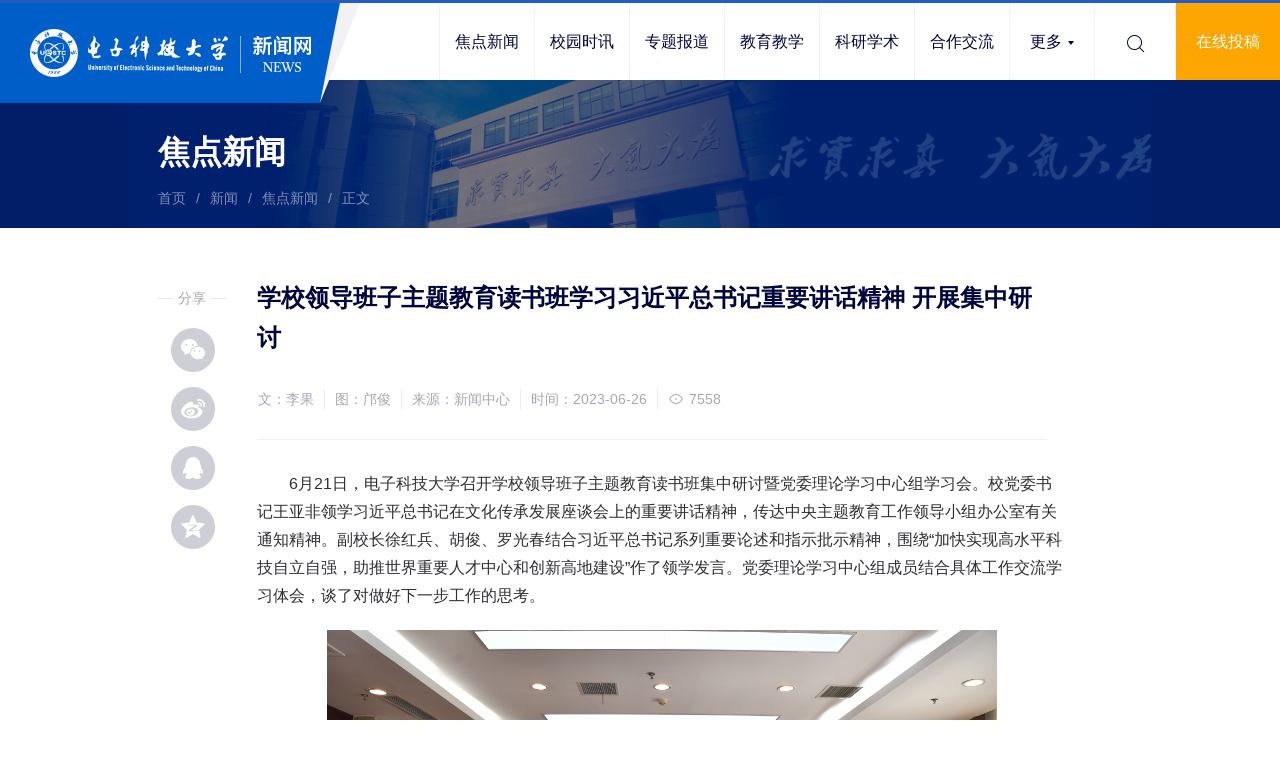

--- FILE ---
content_type: text/html; charset=utf-8
request_url: https://news.uestc.edu.cn/?n=UestcNews.Front.DocumentV2.ArticlePage&Id=89841
body_size: 8392
content:

<!DOCTYPE html>
<html lang="en">
<head>
    <meta charset="UTF-8">
    <meta name="renderer" content="webkit">
    <meta name="force-rendering" content="webkit">
    <meta http-equiv="X-UA-Compatible" content="IE=edge,chrome=1">
    <title>学校领导班子主题教育读书班学习习近平总书记重要讲话精神 开展集中研讨 电子科技大学 成电新闻网</title>
    <meta name="description" content="6月21日，电子科技大学召开学校领导班子主题教育读书班集中研讨暨党委理论学习中心组学习会。校党委书记王亚非领学习近平总书记在文化传承发展座谈会上的重要讲话精神，传达中央主题教育工作领导小组办公室有关通知精神。副校长徐红兵、胡俊、罗光春结合习近平总书记系列重要论述和指示批示精神，围绕“加快实现高水平科技自立自强，助推世界重要人才中心和创新高地建设”作了领学发言。党委理论学习中心组成员结合具体工作交流学习体会，谈了对做好下一步工作的思考。

　　徐红兵表示，实现高水平科技自立自强是一个系统工程，学校始终秉持开">
    <meta name="viewport" content="width=device-width, initial-scale=1.0, maximum-scale=1.0, minimum=1.0, user-scalable=no shrink-to-fit=no" />
    <link rel="stylesheet" href="/public/UestcNews/v2/dist/bundle-5baa5e4498.css">    <!--[if lt IE 9]><script>window.location.href="https://support.dmeng.net/upgrade-your-browser.html?referrer="+encodeURIComponent(location.href);</script><![endif]-->
</head>
<body class="sub-page sub-page-news-detail">

<div class="header header_normal">
    <a class="header-logo" href="/?n=UestcNews.Front.IndexPageV2"></a>
    <ul class="header-nav">
            <li class="nav-item hide_on_search before_more">
        <a href="/?n=UestcNews.Front.CategoryV2.Page&amp;CatId=42" class="active" target="_self">焦点新闻</a>
    </li>
    <li class="nav-item hide_on_search before_more">
        <a href="/?n=UestcNews.Front.CategoryV2.Page&amp;CatId=50" class="" target="_self">校园时讯</a>
    </li>
    <li class="nav-item hide_on_search before_more">
        <a href="/?n=UestcNews.Front.CategoryV2.Page&amp;CatId=75" class="" target="_self">专题报道</a>
    </li>
    <li class="nav-item hide_on_search before_more">
        <a href="/?n=UestcNews.Front.CategoryV2.Page&amp;CatId=43" class="" target="_self">教育教学</a>
    </li>
    <li class="nav-item hide_on_search before_more">
        <a href="/?n=UestcNews.Front.CategoryV2.Page&amp;CatId=44" class="" target="_self">科研学术</a>
    </li>
    <li class="nav-item hide_on_search before_more">
        <a href="/?n=UestcNews.Front.CategoryV2.Page&amp;CatId=45" class="" target="_self">合作交流</a>
    </li>
    <li class="nav-item hide_on_search before_more">
        <a href="/?n=UestcNews.Front.CategoryV2.Page&amp;CatId=51" class="" target="_self">媒体成电</a>
    </li>
    <li class="nav-item hide_on_search before_more">
        <a href="/?n=UestcNews.Front.CategoryV2.Page&amp;CatId=49" class="" target="_self">院部新闻</a>
    </li>
<li class="nav-item nav-item_more hide_on_search">
    <span class="text">更多</span><i class="icon-triangle-down"></i>
    <div class="sub_nav">
    <div class="triangle"><i class="icon-triangle-up"></i></div>

    <ul class="sub_nav-wrapper">
                <li class="sub_nav-item">
          <a href="/?n=UestcNews.Front.CategoryV2.Page&amp;CatId=46" class="" target="_self">成电讲堂</a>
        </li>
                <li class="sub_nav-item">
          <a href="/?n=UestcNews.Front.CategoryV2.Page&amp;CatId=48" class="" target="_self">成电人物</a>
        </li>
                <li class="sub_nav-item">
          <a href="/?n=UestcNews.Front.CategoryV2.Page&amp;CatId=47" class="" target="_self">校友动态</a>
        </li>
                <li class="sub_nav-item">
          <a href="/?n=UestcNews.Front.CategoryV2.Page&amp;CatId=52" class="" target="_self">视觉成电</a>
        </li>
                <li class="sub_nav-item">
          <a href="/?n=UestcNews.Front.CategoryV2.Page&amp;CatId=68" class="" target="_self">信息公告</a>
        </li>
            </ul>
    </div>

</li>
        <li class="nav-item nav-item_menu hide_on_search">
            <i class="icon-menu"></i>
            <div class="search_component_wrap_sm hidden">
                <div class="searchbar search_component">
    <div class="selector">
        <div class="selected" data-value="1">
            <span class="text">标题</span>
            <i class="icon-triangle-down"></i>
        </div>
        <div class="options">
            <div class="triangle"><i class="icon-triangle-up"></i></div>
            <div class="option" data-value="1">标题</div>
            <div class="option" data-value="2">正文</div>
            <div class="option" data-value="3">作者</div>
            <div class="option" data-value="4">来源</div>
        </div>
    </div>
    <input class="input" type="text" placeholder="输入搜索内容">
    <i class="icon-search active go_search_btn"></i>
</div>
            </div>
            <ul class="menu-nav">
                <li class="menu-nav-item menu-nav-search show_search_btn"
                    data-hide=".header_normal .menu-nav"
                    data-show=".search_component_wrap_sm">
                    <input type="text" placeholder="搜索">
                    <i class="icon icon-search"></i>
                </li>
                                    <li class="menu-nav-item">
                        <a href="/?n=UestcNews.Front.CategoryV2.Page&amp;CatId=42" class="active">焦点新闻</a>
                        <i class="icon icon-next"></i>
                    </li>
                                    <li class="menu-nav-item">
                        <a href="/?n=UestcNews.Front.CategoryV2.Page&amp;CatId=50" class="">校园时讯</a>
                        <i class="icon icon-next"></i>
                    </li>
                                    <li class="menu-nav-item">
                        <a href="/?n=UestcNews.Front.CategoryV2.Page&amp;CatId=75" class="">专题报道</a>
                        <i class="icon icon-next"></i>
                    </li>
                                    <li class="menu-nav-item">
                        <a href="/?n=UestcNews.Front.CategoryV2.Page&amp;CatId=43" class="">教育教学</a>
                        <i class="icon icon-next"></i>
                    </li>
                                    <li class="menu-nav-item">
                        <a href="/?n=UestcNews.Front.CategoryV2.Page&amp;CatId=44" class="">科研学术</a>
                        <i class="icon icon-next"></i>
                    </li>
                                    <li class="menu-nav-item">
                        <a href="/?n=UestcNews.Front.CategoryV2.Page&amp;CatId=45" class="">合作交流</a>
                        <i class="icon icon-next"></i>
                    </li>
                                    <li class="menu-nav-item">
                        <a href="/?n=UestcNews.Front.CategoryV2.Page&amp;CatId=51" class="">媒体成电</a>
                        <i class="icon icon-next"></i>
                    </li>
                                    <li class="menu-nav-item">
                        <a href="/?n=UestcNews.Front.CategoryV2.Page&amp;CatId=49" class="">院部新闻</a>
                        <i class="icon icon-next"></i>
                    </li>
                                    <li class="menu-nav-item">
                        <a href="/?n=UestcNews.Front.CategoryV2.Page&amp;CatId=46" class="">成电讲堂</a>
                        <i class="icon icon-next"></i>
                    </li>
                                    <li class="menu-nav-item">
                        <a href="/?n=UestcNews.Front.CategoryV2.Page&amp;CatId=48" class="">成电人物</a>
                        <i class="icon icon-next"></i>
                    </li>
                                    <li class="menu-nav-item">
                        <a href="/?n=UestcNews.Front.CategoryV2.Page&amp;CatId=47" class="">校友动态</a>
                        <i class="icon icon-next"></i>
                    </li>
                                    <li class="menu-nav-item">
                        <a href="/?n=UestcNews.Front.CategoryV2.Page&amp;CatId=52" class="">视觉成电</a>
                        <i class="icon icon-next"></i>
                    </li>
                                    <li class="menu-nav-item">
                        <a href="/?n=UestcNews.Front.CategoryV2.Page&amp;CatId=68" class="">信息公告</a>
                        <i class="icon icon-next"></i>
                    </li>
                            </ul>
        </li>

        <li class="nav-item nav-item_search show_search_btn hide_on_search"
            data-show=".search_component_wrap_lg"
            data-hide=".header_normal .hide_on_search">
            <i class="icon-search"></i>
        </li>

        <li class="nav-item search_component_wrap_lg hidden" id="search_component_wrap_lg">
            <div class="searchbar search_component">
    <div class="selector">
        <div class="selected" data-value="1">
            <span class="text">标题</span>
            <i class="icon-triangle-down"></i>
        </div>
        <div class="options">
            <div class="triangle"><i class="icon-triangle-up"></i></div>
            <div class="option" data-value="1">标题</div>
            <div class="option" data-value="2">正文</div>
            <div class="option" data-value="3">作者</div>
            <div class="option" data-value="4">来源</div>
        </div>
    </div>
    <input class="input" type="text" placeholder="输入搜索内容">
    <i class="icon-search active go_search_btn"></i>
</div>
        </li>
        <li class="nav-item nav-item_contribute"><a href="/?n=UestcNews.Front.ContributePageV2" target="_self">在线投稿</a></li>
    </ul>
</div>

<div class="header header_scroll invisible">
    <ul class="header-nav">
            <li class="nav-item hide_on_search before_more">
        <a href="/?n=UestcNews.Front.CategoryV2.Page&amp;CatId=42" class="active" target="_self">焦点新闻</a>
    </li>
    <li class="nav-item hide_on_search before_more">
        <a href="/?n=UestcNews.Front.CategoryV2.Page&amp;CatId=50" class="" target="_self">校园时讯</a>
    </li>
    <li class="nav-item hide_on_search before_more">
        <a href="/?n=UestcNews.Front.CategoryV2.Page&amp;CatId=75" class="" target="_self">专题报道</a>
    </li>
    <li class="nav-item hide_on_search before_more">
        <a href="/?n=UestcNews.Front.CategoryV2.Page&amp;CatId=43" class="" target="_self">教育教学</a>
    </li>
    <li class="nav-item hide_on_search before_more">
        <a href="/?n=UestcNews.Front.CategoryV2.Page&amp;CatId=44" class="" target="_self">科研学术</a>
    </li>
    <li class="nav-item hide_on_search before_more">
        <a href="/?n=UestcNews.Front.CategoryV2.Page&amp;CatId=45" class="" target="_self">合作交流</a>
    </li>
    <li class="nav-item hide_on_search before_more">
        <a href="/?n=UestcNews.Front.CategoryV2.Page&amp;CatId=51" class="" target="_self">媒体成电</a>
    </li>
    <li class="nav-item hide_on_search before_more">
        <a href="/?n=UestcNews.Front.CategoryV2.Page&amp;CatId=49" class="" target="_self">院部新闻</a>
    </li>
<li class="nav-item nav-item_more hide_on_search">
    <span class="text">更多</span><i class="icon-triangle-down"></i>
    <div class="sub_nav">
    <div class="triangle"><i class="icon-triangle-up"></i></div>

    <ul class="sub_nav-wrapper">
                <li class="sub_nav-item">
          <a href="/?n=UestcNews.Front.CategoryV2.Page&amp;CatId=46" class="" target="_self">成电讲堂</a>
        </li>
                <li class="sub_nav-item">
          <a href="/?n=UestcNews.Front.CategoryV2.Page&amp;CatId=48" class="" target="_self">成电人物</a>
        </li>
                <li class="sub_nav-item">
          <a href="/?n=UestcNews.Front.CategoryV2.Page&amp;CatId=47" class="" target="_self">校友动态</a>
        </li>
                <li class="sub_nav-item">
          <a href="/?n=UestcNews.Front.CategoryV2.Page&amp;CatId=52" class="" target="_self">视觉成电</a>
        </li>
                <li class="sub_nav-item">
          <a href="/?n=UestcNews.Front.CategoryV2.Page&amp;CatId=68" class="" target="_self">信息公告</a>
        </li>
            </ul>
    </div>

</li>
        <li class="nav-item notice">
            <a>
                <span>信息公告</span>
                <i class="icon-triangle-down"></i>
            </a>
            <i class="icon-triangle-up"></i>
        </li>
    </ul>
    <div class="notice_item_wrap">
                    <div class="notice_item">
                <a href="/?n=UestcNews.Front.CategoryV2.Page&CatId=67">
                <span class="category">
                    文化                </span>
                </a>
                <span class="date">2025-11-05</span>
                <a href="/?n=UestcNews.Front.DocumentV2.ArticlePage&Id=97551"
                   class="title">成电讲坛 | 设计形态学：设计学建构之新范式</a>
            </div>
                    <div class="notice_item">
                <a href="/?n=UestcNews.Front.CategoryV2.Page&CatId=67">
                <span class="category">
                    文化                </span>
                </a>
                <span class="date">2025-11-12</span>
                <a href="/?n=UestcNews.Front.DocumentV2.ArticlePage&Id=97533"
                   class="title">【心关怀·大咖在线】大学情商修炼指南，一起解锁你的大学开挂人生！</a>
            </div>
                    <div class="notice_item">
                <a href="/?n=UestcNews.Front.CategoryV2.Page&CatId=66">
                <span class="category">
                    学术                </span>
                </a>
                <span class="date">2025-11-06</span>
                <a href="/?n=UestcNews.Front.DocumentV2.ArticlePage&Id=97525"
                   class="title">「人文×科技」思想者论坛第十七期讲座预告</a>
            </div>
                    <div class="notice_item">
                <a href="/?n=UestcNews.Front.CategoryV2.Page&CatId=66">
                <span class="category">
                    学术                </span>
                </a>
                <span class="date">2025-11-07</span>
                <a href="/?n=UestcNews.Front.DocumentV2.ArticlePage&Id=97494"
                   class="title">学者论坛：The Story Of Neutrinos And The Secretes They Carry</a>
            </div>
                <a class="check_more" href="/?n=UestcNews.Front.CategoryV2.Page&CatId=66" style="float: right">
            <span class="check_more-text">查看更多</span>
            <span class="check_more-icon"></span>
        </a>
    </div>
</div>

<div class="sub-page-head">
    <div class="sub-page-head-wrapper">
        <h1 class="sub-page-title">
                                                焦点新闻                                    </h1>
        <div class="sub-page-path">
            <a href="/?n=UestcNews.Front.IndexPageV2">首页</a>
                                                <span class="slash">/</span>
                    <a href="javascript:;">
                        新闻                    </a>
                                    <span class="slash">/</span>
                    <a href="/?n=UestcNews.Front.CategoryV2.Page&amp;CatId=42">
                        焦点新闻                    </a>
                                                        <span class="slash">/</span>
                <a href="javascript:;">正文</a>
                    </div>
    </div>
</div>


<div class="sub-page-content clearfix">
    <div class="qrcode-wrapper">
        <div class="title">
            分享到微信
            <span class="close">×</span>
        </div>
        <div class="qrcode"></div>
        <div class="hint">
            打开微信“扫一扫”<br>
            即可将网页分享至朋友圈
        </div>
    </div>
    <div class="content-left">
        <div class="news-detail">
            <div class="share-bar share-normal">
                <div class="share-title">
                    <div class="line"></div>
                    <div class="title">分享</div>
                    <div class="line"></div>
                </div>
                <div class="share-btns">
                    <div class="wechat btn"></div>
                    <div class="weibo btn"></div>
                    <div class="qq btn"></div>
                    <div class="qzone btn"></div>
                </div>
            </div>
            <div class="share-bar share-fold">
                <div class="share-btn btn"></div>
                <div class="share-btns">
                    <div class="wechat btn"></div>
                    <div class="weibo btn"></div>
                    <div class="qq btn"></div>
                    <div class="qzone btn"></div>
                    <div class="close btn"></div>
                </div>
            </div>
            <div class="news-title">
                <div class="title">学校领导班子主题教育读书班学习习近平总书记重要讲话精神 开展集中研讨</div>
                <div class="sub-title"></div>
                <div class="info clearfix">
                                        <span class="item">文：李果</span>
                                                            <span class="item">图：邝俊</span>
                                        <span class="item">来源：新闻中心</span>
                    <span class="item">时间：2023-06-26</span>
                    <span class="item"><i class="icon-eye"></i><span>7558</span></span>
                </div>
            </div>
            <div class="text-area">
                <html><body>
<p>　　6月21日，电子科技大学召开学校领导班子主题教育读书班集中研讨暨党委理论学习中心组学习会。校党委书记王亚非领学习近平总书记在文化传承发展座谈会上的重要讲话精神，传达中央主题教育工作领导小组办公室有关通知精神。副校长徐红兵、胡俊、罗光春结合习近平总书记系列重要论述和指示批示精神，围绕“加快实现高水平科技自立自强，助推世界重要人才中心和创新高地建设”作了领学发言。党委理论学习中心组成员结合具体工作交流学习体会，谈了对做好下一步工作的思考。</p>
<p style="text-align:center;"><img src="/upload/image/16147e00a3300df429b8448c86dc7e59.jpg" title="_ND53783.JPG" alt="_ND53783.JPG"></p>
<p>　　徐红兵表示，实现高水平科技自立自强是一个系统工程，学校始终秉持开放、聚焦、融合、奋斗的科技创新理念，落实服务国家重大需求战略，以大平台、大队伍、大任务、大贡献为抓手，建设高能级科技创新平台，打造梯次合理团队，主动承担重大任务，持续推进科技创新体制机制改革，打造国家战略科技力量，为建设世界科技强国作出更大贡献。</p>
<p>　　胡俊回顾了学校从实施人才强校战略到人才优先发展战略的历史阶段，强调要牢固树立人才引领发展的战略地位，不断深化人才工作内涵，打造育引用一体化发展的格局，以新时代教育评价改革为指引，重塑人才体系、重构育引格局、重建评价机制，在立德树人主阵地、科技自立自强主战场培育、引进、使用人才，着力打造电子信息领域战略人才力量。</p>
<p>　　罗光春表示，要深入实施学科提升战略，以一流学科建设为有力牵引，按照优工、强理、育新、精文的建设思路，在人才培养、人才运营、平台建设、科研攻关等方面持续发力，加快建设一流学科生态体系，全面增强学科综合实力和国际竞争力，服务高水平科技自立自强。要深入实施高等教育综合改革，争取“双一流”建设更大支持力度，更好推动学校高质量发展。</p>
<p>　　会议强调，实现高水平科技自立自强具有深刻的时代内涵。高校是国家战略科技力量的重要组成部分，担负着发展科技第一生产力、培养人才第一资源、增强创新第一动力的重要使命。近年来，学校深入贯彻落实习近平总书记关于科技自立自强的重要论述，不断彰显优势特色，“顶天”解决电子信息领域重大科学问题，“立地”解决国家“卡脖子”和关键核心技术攻关问题，已成为电子信息领域高新技术的源头和创新人才的基地，为电子信息科技与产业发展、国防现代化建设作出了重要贡献。我们要继续深入学习、持续贯彻落实习近平总书记关于科技自立自强的重要论述，坚持以服务国家为最高追求，认真落实立德树人根本任务，着力打造国家战略科技力量，持续强化产学研深度融合，更好地服务国家高水平科技自立自强，服务地方高质量发展，为以中国式现代化全面推进中华民族伟大复兴贡献更多智慧和力量。</p>
<p>　　会议强调，习近平总书记在文化传承发展座谈会上的重要讲话，从党和国家事业发展全局战略高度，对中华文化传承发展的一系列重大理论和现实问题作了全面系统深入阐述，具有很强的政治性、思想性、战略性、指导性。要结合正在开展的主题教育，认真组织传达学习习近平总书记重要讲话精神，更加深刻领悟“两个确立”的决定性意义，增强“四个意识”、坚定“四个自信”、做到“两个维护”。要以习近平总书记重要讲话精神为指导，不断深化对文化建设的规律性认识，更好担负起新的文化使命。要加强研究阐释，坚持学以致用，全面落实党的二十大关于宣传思想文化工作的各项战略部署，坚定文化自信自强，为扎实推进中华民族现代文明和社会主义文化强国建设贡献成电力量。</p>
<p>　　王亚非还对学校领导班子主题教育读书班作了总结，就认真运用好读书班的成果、持续推动主题教育走深走实提出要求。他表示，读书班期间，学校领导班子成员以自学加集中研讨的方式，安排了9天集中学习，围绕不同主题集中研讨7次，11位校领导都作了专题发言领学，一起读原著、学原文、悟原理，谈认识、讲体会、思改进，进一步推动了学习的深化、内化、转化。大家将学习党的创新理论和推动学校高质量发展紧密结合，与分管工作紧密结合，与改进工作紧密结合，总结出了新举措、概括出了新经验、提炼出了新点子，在铸魂增智、正风促干方面取得了实实在在的成效。他强调，学习贯彻习近平新时代中国特色社会主义思想是一个持续深化、永无止境的过程。要在强化理论武装中进一步坚定理想信念，增强政治自觉，深刻领悟“两个确立”的决定性意义，不断增强“四个意识”、坚定“四个自信”、做到“两个维护”；在学思用贯通中，进一步凝聚思想共识，激发奋进力量，不断增强“想干事、能干事、干成事”的能力本领；在深学细照笃行中，进一步强化一流意识，引领改革发展，为建设教育强国、在电子信息领域为国家撑起一片天贡献成电智慧和力量。</p>
<p><br></p>
</body></html>                <div style="display: none"><img src="https://news.uestc.edu.cn/favicon.ico" /></div>
            </div>
        </div>
        <p class="pub-info">
            编辑：李果 &#12288;/&#12288;审核：李果 &#12288;/&#12288;发布：陈伟        </p>
    </div>
    <div class="aside">
    <div class="aside-visual">
        <div class="aside-title">
            <a class="aside-title-text" href="/?n=UestcNews.Front.CategoryV2.Page&amp;CatId=52">视觉成电</a>
            <a class="check_more" href="/?n=UestcNews.Front.CategoryV2.Page&amp;CatId=52">
                <span class="check_more-text">查看更多</span>
                <span class="check_more-icon"></span>
            </a>
        </div>
        <div class="aside-visual-content">
                                                <div class="visual-item">
                        <a class="img-wrapper" href="/?n=UestcNews.Front.DocumentV2.ArticlePage&Id=97111">
                            <img src="/upload/image/410809b01844f952fc6b90743364e212.jpg" alt="">
                        </a>
                        <div class="date">2025-10-17</div>
                        <div class="title"><a href="/?n=UestcNews.Front.DocumentV2.ArticlePage&Id=97111">后勤保障部完成多项硬件改造升级 校园品质再提升</a></div>
                    </div>
                                                                <div class="visual-item">
                        <a class="img-wrapper" href="/?n=UestcNews.Front.DocumentV2.ArticlePage&Id=96890">
                            <img src="/upload/image/e14a7f99d788b372a7bcac08af5f07f3.jpg" alt="">
                        </a>
                        <div class="date">2025-09-30</div>
                        <div class="title"><a href="/?n=UestcNews.Front.DocumentV2.ArticlePage&Id=96890">69公里的轨迹，以奔跑共贺成电华诞！</a></div>
                    </div>
                                                                                                                                                                                                                                                                    </div>
    </div>
    <div class="aside-hot-news">
        <div class="aside-title">
            <div class="aside-title-text">热点新闻</div>
        </div>
        <div class="aside-hot-news-list">
                                                <div class="aside-hot-news-item">
                        <div class="views-count">
                            <div class="icon"></div>
                            <div class="count">1962</div>
                        </div>
                        <div class="content">
                            <div class="date">
                                2025-10-30                            </div>
                            <div class="title">
                                <a href="/?n=UestcNews.Front.DocumentV2.ArticlePage&Id=97406">
                                    第十届全球校友会会长秘书长联席会在衢州举行                                </a>
                            </div>
                        </div>
                    </div>
                                                                <div class="aside-hot-news-item">
                        <div class="views-count">
                            <div class="icon"></div>
                            <div class="count">1912</div>
                        </div>
                        <div class="content">
                            <div class="date">
                                2025-10-30                            </div>
                            <div class="title">
                                <a href="/?n=UestcNews.Front.DocumentV2.ArticlePage&Id=97404">
                                    学校组织“双带头人”参加西部地区直属高校教师党支部书记“双带头人”培训班                                </a>
                            </div>
                        </div>
                    </div>
                                                                <div class="aside-hot-news-item">
                        <div class="views-count">
                            <div class="icon"></div>
                            <div class="count">1427</div>
                        </div>
                        <div class="content">
                            <div class="date">
                                2025-10-30                            </div>
                            <div class="title">
                                <a href="/?n=UestcNews.Front.DocumentV2.ArticlePage&Id=97424">
                                    曹萍书记带队参加中国石油大学（北京）新疆办学十周年系列活动                                </a>
                            </div>
                        </div>
                    </div>
                                                                <div class="aside-hot-news-item">
                        <div class="views-count">
                            <div class="icon"></div>
                            <div class="count">1230</div>
                        </div>
                        <div class="content">
                            <div class="date">
                                2025-10-30                            </div>
                            <div class="title">
                                <a href="/?n=UestcNews.Front.DocumentV2.ArticlePage&Id=97427">
                                    学校召开迎接教育部本科教育教学审核评估工作部署会                                </a>
                            </div>
                        </div>
                    </div>
                                                                <div class="aside-hot-news-item">
                        <div class="views-count">
                            <div class="icon"></div>
                            <div class="count">1196</div>
                        </div>
                        <div class="content">
                            <div class="date">
                                2025-10-30                            </div>
                            <div class="title">
                                <a href="/?n=UestcNews.Front.DocumentV2.ArticlePage&Id=97426">
                                    曹萍书记看望慰问离退休老教师                                </a>
                            </div>
                        </div>
                    </div>
                                                                <div class="aside-hot-news-item">
                        <div class="views-count">
                            <div class="icon"></div>
                            <div class="count">940</div>
                        </div>
                        <div class="content">
                            <div class="date">
                                2025-10-31                            </div>
                            <div class="title">
                                <a href="/?n=UestcNews.Front.DocumentV2.ArticlePage&Id=97475">
                                    喜获“2&#43;1”金！我校博士后在全国博士后创新创业大赛中再创佳绩                                </a>
                            </div>
                        </div>
                    </div>
                                                                <div class="aside-hot-news-item">
                        <div class="views-count">
                            <div class="icon"></div>
                            <div class="count">912</div>
                        </div>
                        <div class="content">
                            <div class="date">
                                2025-10-31                            </div>
                            <div class="title">
                                <a href="/?n=UestcNews.Front.DocumentV2.ArticlePage&Id=97450">
                                    学校2025年重阳节钻石婚、金婚庆典暨寿星集体祝寿活动举行                                </a>
                            </div>
                        </div>
                    </div>
                                                                <div class="aside-hot-news-item">
                        <div class="views-count">
                            <div class="icon"></div>
                            <div class="count">911</div>
                        </div>
                        <div class="content">
                            <div class="date">
                                2025-10-29                            </div>
                            <div class="title">
                                <a href="/?n=UestcNews.Front.DocumentV2.ArticlePage&Id=97368">
                                    经管学院方佳明教授在FT50期刊Journal of the Academy of Marketing Science发表研究成果                                </a>
                            </div>
                        </div>
                    </div>
                                                                <div class="aside-hot-news-item">
                        <div class="views-count">
                            <div class="icon"></div>
                            <div class="count">891</div>
                        </div>
                        <div class="content">
                            <div class="date">
                                2025-10-29                            </div>
                            <div class="title">
                                <a href="/?n=UestcNews.Front.DocumentV2.ArticlePage&Id=97399">
                                    生命学院生物信息学团队在Genome Biology发表研究成果                                </a>
                            </div>
                        </div>
                    </div>
                                                                <div class="aside-hot-news-item">
                        <div class="views-count">
                            <div class="icon"></div>
                            <div class="count">888</div>
                        </div>
                        <div class="content">
                            <div class="date">
                                2025-11-01                            </div>
                            <div class="title">
                                <a href="/?n=UestcNews.Front.DocumentV2.ArticlePage&Id=97509">
                                    副校长孔令讲会见24所境外合作院校代表                                </a>
                            </div>
                        </div>
                    </div>
                                    </div>
    </div>
</div>

</div>

<div class="footer">
    <div class="left_area">
        <div class="col">
                                    <p class="text">
                <a target="_blank" href="http://www.uestc.edu.cn/">
                学校首页                </a>
            </p>
                                    <p class="text">
                <a target="_blank" href="https://news.uestc.edu.cn/?n=UestcNews.Front.DocumentV2.ArticleLeaderRefListPage&amp;LeaderId=61">
                校领导活动报道集                </a>
            </p>
                                    <p class="text">
                <a target="_blank" href="http://xcb.uestc.edu.cn/">
                党委宣传部（新闻中心）                </a>
            </p>
                                    <p class="text">
                <a target="_blank" href="https://szgz.uestc.edu.cn/">
                思政工作                </a>
            </p>
                                    </div><div class="col">
                        <p class="text">
                <a target="_blank" href="http://www.photo.uestc.edu.cn/">
                校园图库                </a>
            </p>
                                    <p class="text">
                <a target="_blank" href="https://vi.uestc.edu.cn/">
                VI系统                </a>
            </p>
                    </div>
    </div>
    <div class="right_area">
        <div class="contract">
            <p class="text">清水河校区: 成都市高新区(西区)西源大道2006号 邮编: 611731</p>
            <p class="text">沙河校区: 成都市成华区建设北路二段4号 邮编: 610054</p>
            <p class="text">九里堤校区: 成都市金牛区九里堤西路8号 邮编: 610031</p>
            <a class="text" href="mailto:xwzx@uestc.edu.cn">Email: xwzx@uestc.edu.cn </a>
        </div>
        <div class="social_media">
            <i class="icon icon_wexin">
                <div class="qrcode"></div>
            </i>
            <a class="icon icon_weibo" target="_blank" href="https://m.weibo.cn/u/3982954755">
                <div class="qrcode"></div>
            </a>
            <a class="icon icon_renmin" target="_blank" href="https://rmh.pdnews.cn/Pc/GovApi/govInfo?gov_id=59">
                <div class="qrcode"></div>
            </a>
            <a class="icon icon_xinhua" target="_blank" href="http://my-h5news.app.xinhuanet.com/xhh-pc/home?id=cd73be19-971f-4158-876e-94dbf9f51ea0">
                <div class="qrcode"></div>
            </a>
            <a class="icon icon_xuexi" target="_blank">
                <div class="qrcode"></div>
            </a>
            <a class="icon icon_toutiao" target="_blank" href="https://profile.zjurl.cn/rogue/ugc/profile/?media_id=1553128782756865&request_source=1&user_id=52695434303">
                <div class="qrcode"></div>
            </a>
            <a class="icon icon_yangshipin" target="_blank" href="https://w.yangshipin.cn/user?cpid=20892167461286623">
                <div class="qrcode"></div>
            </a>
            <a class="icon icon_bilibili" target="_blank" href="https://space.bilibili.com/238190151">
                <div class="qrcode"></div>
            </a>
        </div>
        <div class="copyright text">© 2012 电子科技大学新闻中心</div>
    </div>
    <img src="/public/UestcNews/v2/img/logo_sm.png" alt="logo" style="position: absolute;z-index: -1000;left: -100000px" />
</div>
<div class="popup popup-notice">
    <div class="content">
        <i class="icon-close"></i>
        <i class="icon-notice"></i>
        <div class="title">提示</div>
        <div class="text"></div>
    </div>
</div>
<script src="/public/UestcNews/v2/dist/bundle-2b48bd6bdf.js"></script></body>

</html>


--- FILE ---
content_type: text/css
request_url: https://news.uestc.edu.cn/public/UestcNews/v2/dist/bundle-5baa5e4498.css
body_size: 16465
content:
* {
  margin: 0;
  padding: 0;
  -webkit-box-sizing: border-box;
          box-sizing: border-box;
  -webkit-tap-highlight-color: transparent;
  -webkit-font-smoothing: subpixel-antialiased;
  image-rendering: -webkit-optimize-contrast;
  image-rendering: crisp-edges;
}
a {
  color: inherit;
  text-decoration: none;
  cursor: pointer;
}
input::-ms-clear {
  display: none;
}
input::-ms-reveal {
  display: none;
}
img {
  border: none;
}
ul {
  list-style-type: none;
}
body {
  position: relative;
  min-height: 100vh;
  overflow-x: hidden;
  font-family: "Segoe UI", "Helvetica Neue", Helvetica, Tahoma, Arial, "PingFang SC", "Hiragino Sans GB", "Heiti SC", "Microsoft YaHei", sans-serif;
  background-color: #fff;
}
/* 1441px 及以上*/
.header {
  position: fixed;
  top: 0;
  z-index: 100;
  border-top: 3px solid #235dc2;
  width: 100%;
  height: 80px;
  font-size: 16px;
  font-weight: 400;
  line-height: 22px;
  text-align: right;
  background-color: #fff;
  /* 1024-1159 */
  /* 780-1023 */
  /* 780px 以下 */
}
.header .icon-triangle-down {
  display: inline-block;
  margin-left: 6px;
  border-top: 4px solid #00053e;
  border-left: 3px solid transparent;
  border-right: 3px solid transparent;
}
.header .icon-triangle-up {
  display: inline-block;
  border-right: 7px solid transparent;
  border-bottom: 7px solid #fff;
  border-left: 7px solid transparent;
}
.header input {
  outline: none;
  border: none;
  background-color: transparent;
}
.header input::-webkit-input-placeholder {
  font-weight: 300;
  color: #ceced6;
}
.header input::-moz-placeholder {
  font-weight: 300;
  color: #ceced6;
}
.header input:-moz-placeholder {
  font-weight: 300;
  color: #ceced6;
}
.header input:-ms-input-placeholder {
  font-weight: 300;
  color: #ceced6;
}
.header .selector {
  display: inline-block;
  position: relative;
  border-left: 1px solid #f2f2f2;
  border-right: 1px solid #f2f2f2;
  padding: 0 30px;
  height: 100%;
}
.header .selector:hover .selected .text {
  color: #fea500;
}
.header .selector:hover .selected .icon-triangle-down {
  border-top-color: #fea500;
}
.header .selector .selected .text,
.header .selector .selected .icon-triangle-down {
  vertical-align: middle;
}
.header .selector .options {
  display: none;
  position: absolute;
  right: 0;
  left: 0;
  text-align: center;
  font-size: 14px;
  font-weight: 400;
  line-height: 20px;
}
.header .selector .options .triangle {
  margin-top: 3px;
  line-height: 0;
}
.header .selector .options .option {
  padding: 20px 0 0;
  background-color: #fff;
  cursor: pointer;
}
.header .selector .options .option:hover {
  color: #fea500;
}
.header .selector .options .option:last-child {
  padding-bottom: 20px;
}
.header .icon-search {
  display: inline-block;
  width: 20px;
  height: 20px;
  vertical-align: middle;
  background-image: url("/public/UestcNews/v2/img/header_icon_search.png");
  background-size: 100% 100%;
}
.header .icon-search.active {
  background-image: url("/public/UestcNews/v2/img/header_icon_search_orange.png");
}
.header .header-logo {
  position: absolute;
  z-index: 110;
  top: 0;
  left: 0;
  width: 360px;
  height: 100px;
  cursor: pointer;
  background-image: url("/public/UestcNews/v2/img/logo4x.png");
  background-size: 100% 100%;
}
.header .header-nav {
  display: inline-block;
  font-size: 0;
  text-align: right;
}
.header .header-nav .nav-item {
  display: inline-block;
  border-left: 1px solid #f2f2f2;
  height: 77px;
  font-size: 16px;
  line-height: 77px;
  vertical-align: middle;
  white-space: nowrap;
  cursor: pointer;
  color: #00053e;
}
.header .header-nav .nav-item > a {
  display: block;
  height: 100%;
  padding: 0 30px;
}
.header .header-nav .nav-item.active {
  position: relative;
}
.header .header-nav .nav-item.active:before {
  content: "";
  display: block;
  position: absolute;
  top: -3px;
  right: 0;
  left: 0;
  height: 3px;
  background-color: #fb8900;
}
.header .header-nav .nav-item.active a {
  color: #fea500;
}
.header .header-nav .nav-item:hover {
  background-color: #f7f7fa;
}
.header .header-nav .nav-item:hover > a {
  color: #fb8900;
}
.header .header-nav .nav-item_more {
  position: relative;
  padding: 0 30px;
}
.header .header-nav .nav-item_more .icon-triangle-down {
  vertical-align: middle;
}
.header .header-nav .nav-item_more:hover .sub_nav {
  display: block;
}
.header .header-nav .nav-item_more:hover .text {
  color: #fea500;
}
.header .header-nav .nav-item_more:hover .icon-triangle-down {
  border-top-color: #fea500;
}
.header .header-nav .nav-item_more .sub_nav {
  display: none;
  position: absolute;
  left: 0;
  right: 0;
  width: 100%;
  text-align: center;
  font-size: 14px;
  font-weight: 400;
  line-height: 20px;
}
.header .header-nav .nav-item_more .sub_nav .sub_nav-wrapper {
  background-color: #fff;
  padding: 10px 0;
}
.header .header-nav .nav-item_more .sub_nav .sub_nav-item {
  cursor: pointer;
}
.header .header-nav .nav-item_more .sub_nav .sub_nav-item.active a {
  background-color: #f7f7fa;
  color: #fea500;
}
.header .header-nav .nav-item_more .sub_nav .sub_nav-item a {
  display: block;
  padding: 10px 0;
}
.header .header-nav .nav-item_more .sub_nav .sub_nav-item a:hover {
  background-color: #f7f7fa;
  color: #fea500;
}
.header .header-nav .nav-item_more .sub_nav .triangle {
  padding-top: 10px;
  line-height: 0;
}
.header .header-nav .nav-item_menu {
  display: none;
  padding: 0 30px;
}
.header .header-nav .nav-item_menu .icon-menu {
  display: inline-block;
  width: 20px;
  height: 20px;
  vertical-align: middle;
  background-image: url("/public/UestcNews/v2/img/header_icon_menu.png");
  background-size: 100% 100%;
}
.header .header-nav .nav-item_menu:hover {
  background-color: transparent;
}
.header .header-nav .nav-item_menu.hovered {
  background-color: #f7f7fa;
}
.header .header-nav .nav-item_menu.hovered .icon-menu {
  background-image: url("/public/UestcNews/v2/img/header_icon_menu_orange.png");
}
.header .header-nav .nav-item_search {
  padding: 0 30px;
}
.header .header-nav .nav-item_search:hover .icon-search {
  background-image: url("/public/UestcNews/v2/img/header_icon_search_orange.png");
}
.header .header-nav .nav-item_contribute {
  background-color: #fea500;
}
.header .header-nav .nav-item_contribute a {
  padding: 0 20px;
  color: #fff;
}
.header .header-nav .nav-item_contribute.active,
.header .header-nav .nav-item_contribute:hover {
  background-color: #fb8900;
}
.header .header-nav .nav-item_contribute.active a,
.header .header-nav .nav-item_contribute:hover a {
  color: #fff;
}
.header .header-nav .search_component_wrap_lg {
  border: none;
  padding-left: 0;
  padding-right: 20px;
  white-space: nowrap;
}
.header .header-nav .search_component_wrap_lg:hover {
  background-color: transparent;
}
.header .header-nav .search_component_wrap_lg .searchbar {
  display: inline-block;
  height: 100%;
}
.header .header-nav .search_component_wrap_lg .searchbar .input {
  padding-left: 20px;
  width: calc(100vw - 800px);
  max-width: 1000px;
  min-width: 200px;
  height: 60px;
  font-size: 16px;
}
.header .header-nav .search_component_wrap_sm {
  display: none;
}
@media screen and (max-width: 1439px) {
  .header .header-nav {
    display: inline-block;
  }
  .header .header-nav .nav-item > a {
    padding: 0 15px;
  }
  .header .header-nav .nav-item_more {
    padding: 0 20px;
  }
  .header .header-nav .nav-item_contribute a {
    padding: 0 20px;
  }
}
@media screen and (max-width: 1159px) {
  .header .header-logo {
    width: 340px;
    height: 94px;
  }
  .header .header-nav {
    position: relative;
  }
  .header .header-nav .nav-item {
    display: none;
  }
  .header .header-nav .nav-item_menu,
  .header .header-nav .show_search_btn,
  .header .header-nav .search_component_wrap_lg,
  .header .header-nav .nav-item_contribute {
    display: inline-block;
  }
  .header .header-nav .nav-item_menu:hover .menu-nav {
    display: block;
  }
  .header .header-nav .nav-item_menu .menu-nav {
    display: none;
    position: absolute;
    right: 0;
    padding: 10px 0;
    width: 100%;
    max-height: calc(100vh - 80px);
    overflow-y: auto;
    text-align: left;
    background-color: #f7f7fa;
  }
  .header .header-nav .nav-item_menu .menu-nav .menu-nav-item {
    position: relative;
    font-size: 16px;
    font-weight: 400;
    line-height: 22px;
  }
  .header .header-nav .nav-item_menu .menu-nav .menu-nav-item:first-child {
    padding: 14px 30px;
  }
  .header .header-nav .nav-item_menu .menu-nav .menu-nav-item a {
    display: block;
    padding: 14px 30px;
  }
  .header .header-nav .nav-item_menu .menu-nav .menu-nav-item .icon {
    position: absolute;
    top: 50%;
    -webkit-transform: translateY(-50%);
        -ms-transform: translateY(-50%);
            transform: translateY(-50%);
    right: 30px;
  }
  .header .header-nav .nav-item_menu .menu-nav .menu-nav-item .icon-next {
    display: inline-block;
    width: 12px;
    height: 12px;
    vertical-align: middle;
    background-image: url("/public/UestcNews/v2/img/header_icon_arrow_next_gray.png");
    background-size: 100% 100%;
  }
  .header .header-nav .nav-item_menu .menu-nav .menu-nav-item:hover,
  .header .header-nav .nav-item_menu .menu-nav .menu-nav-item.active {
    background-color: #fff;
  }
  .header .header-nav .nav-item_menu .menu-nav .menu-nav-item:hover > a,
  .header .header-nav .nav-item_menu .menu-nav .menu-nav-item.active > a {
    color: #fea500;
  }
  .header .header-nav .nav-item_menu .menu-nav .menu-nav-item:hover .icon-next,
  .header .header-nav .nav-item_menu .menu-nav .menu-nav-item.active .icon-next {
    background-image: url("/public/UestcNews/v2/img/header_icon_arrow_next_yellow.png");
  }
  .header .header-nav .nav-item_menu .menu-nav .menu-nav-search {
    display: none;
  }
}
@media screen and (max-width: 1023px) {
  .header {
    height: 70px;
  }
  .header .header-logo {
    width: 320px;
    height: 89px;
  }
  .header .header-nav .nav-item {
    padding-left: 25px;
    padding-right: 25px;
    height: 67px;
    font-size: 14px;
    line-height: 67px;
  }
  .header .header-nav .nav-item_menu .menu-nav {
    max-height: calc(100vh - 70px);
  }
  .header .header-nav .nav-item_menu .menu-nav .menu-nav-item {
    font-size: 14px;
    font-weight: 400;
    line-height: 20px;
  }
  .header .header-nav .nav-item_contribute {
    padding-left: 0;
    padding-right: 0;
    height: 67px;
    line-height: 67px;
  }
  .header .header-nav .nav-item_contribute > a {
    padding-left: 20px;
    padding-right: 20px;
  }
  .header .header-nav .input_able .searchbar .selector {
    padding-left: 20px;
    padding-right: 20px;
  }
}
@media screen and (max-width: 779px) {
  .header {
    height: 54px;
  }
  .header .header-logo {
    width: 215px;
    height: 60px;
  }
  .header .header-nav .nav-item_menu {
    padding-left: 17px;
    padding-right: 17px;
    height: 51px;
    line-height: 51px;
  }
  .header .header-nav .nav-item_menu .menu-nav {
    max-height: calc(100vh - 54px);
  }
  .header .header-nav .nav-item_menu:hover:before {
    content: "";
    display: block;
    position: absolute;
    top: -3px;
    right: 0;
    left: 0;
    height: 3px;
    background-color: #fb8900;
  }
  .header .header-nav .nav-item_contribute,
  .header .header-nav .search_component_wrap_lg,
  .header .header-nav .show_search_btn {
    display: none;
  }
  .header .header-nav .search_component_wrap_sm {
    display: block;
    position: fixed;
    top: 54px;
    right: 0;
    left: 0;
    bottom: 0;
    z-index: 1000;
    background-color: rgba(0, 0, 0, 0.6);
  }
  .header .header-nav .search_component_wrap_sm .searchbar {
    height: 54px;
    line-height: 60px;
    background-color: #f7f7fa;
    text-align: left;
  }
  .header .header-nav .search_component_wrap_sm .searchbar .selector {
    padding: 0;
    width: 80px;
    text-align: center;
  }
  .header .header-nav .search_component_wrap_sm .searchbar .input {
    width: calc(100vw - 130px);
  }
  .header .header-nav .nav-item_menu {
    display: inline-block !important;
  }
  .header .header-nav .nav-item_menu .menu-nav {
    width: 257px;
  }
  .header .header-nav .nav-item_menu .menu-nav .menu-nav-search {
    display: block;
  }
}
/* 滚动时展示 */
.header_scroll {
  border: none;
  height: 110px;
  background-color: #f4f4f7;
  padding-left: calc(50% - 1170px / 2);
  padding-right: calc(50% - 1170px / 2);
}
.header_scroll .header-nav {
  display: block;
  width: 100%;
  -webkit-box-shadow: 1px 1px 6px #aaa;
          box-shadow: 1px 1px 6px #aaa;
}
.header_scroll .header-nav:after {
  content: "";
  display: block;
  clear: both;
}
.header_scroll .header-nav .nav-item {
  border: none;
  width: 10%;
  height: 80px;
  line-height: 80px;
  text-align: center;
  background-color: #fff;
}
.header_scroll .header-nav .nav-item.notice {
  position: relative;
  background-color: #f7f7fa;
}
.header_scroll .header-nav .nav-item.notice a {
  color: #fea500;
}
.header_scroll .header-nav .nav-item.notice .text,
.header_scroll .header-nav .nav-item.notice .icon-triangle-down {
  vertical-align: middle;
  border-top-color: #fea500;
}
.header_scroll .header-nav .nav-item.notice .icon-triangle-up {
  visibility: hidden;
  position: absolute;
  bottom: 0;
  left: 50%;
  -webkit-transform: translateX(-50%);
      -ms-transform: translateX(-50%);
          transform: translateX(-50%);
}
.header_scroll .header-nav .nav-item.notice.expand {
  background-color: #fea500;
}
.header_scroll .header-nav .nav-item.notice.expand a {
  color: #fff;
}
.header_scroll .header-nav .nav-item.notice.expand .icon-triangle-down {
  border-top-color: #fff;
}
.header_scroll .header-nav .nav-item.notice.expand .icon-triangle-up {
  visibility: visible;
}
.header_scroll .header-nav .nav-item > a {
  padding-left: 0;
  padding-right: 0;
}
.header_scroll .notice_item_wrap {
  display: none;
  padding-bottom: 60px;
  -webkit-box-shadow: 1px 1px 6px #aaa;
          box-shadow: 1px 1px 6px #aaa;
  background-color: #f7f7fa;
  font-size: 0;
  text-align: left;
}
.header_scroll .notice_item_wrap .notice_item {
  display: inline-block;
  height: 148px;
  border-right: 1px solid #ededed;
  border-bottom: 1px solid #ededed;
  padding: 30px 40px 0 20px;
  width: 25%;
  text-align: left;
  vertical-align: top;
}
.header_scroll .notice_item_wrap .notice_item:last-child {
  border-right: none;
}
.header_scroll .notice_item_wrap .notice_item .category {
  margin-right: 10px;
  border-bottom: 2px solid purple;
  font-size: 14px;
  font-weight: 400;
  line-height: 20px;
}
.header_scroll .notice_item_wrap .notice_item .date {
  color: #a7a7b5;
  font-size: 12px;
  font-weight: 400;
  line-height: 14px;
}
.header_scroll .notice_item_wrap .notice_item .title {
  display: block;
  padding-top: 20px;
  font-size: 14px;
  font-weight: 400;
  line-height: 22px;
}
.header_scroll .notice_item_wrap .check_more {
  float: right;
  padding-right: 22px;
  line-height: 60px;
}
@media screen and (max-width: 1439px) {
  .header_scroll {
    padding-left: calc(50% - 964px / 2);
    padding-right: calc(50% - 964px / 2);
  }
}
@media screen and (max-width: 1279px) {
  .header_scroll .header-nav .nav-item {
    display: inline-block;
  }
}
@media screen and (max-width: 1023px) {
  .header_scroll {
    display: none;
  }
}
.footer {
  position: absolute;
  right: 0;
  bottom: 0;
  left: 0;
  padding: 40px 0 30px 0;
  color: #fff;
  background-color: #031e69;
  font-size: 0;
  padding-left: calc(50% - 1170px / 2);
  padding-right: calc(50% - 1170px / 2);
}
.footer .text {
  display: block;
  padding-top: 12px;
  font-size: 14px;
  line-height: 19px;
}
.footer .copyright {
  padding-top: 40px;
  color: #6778a5;
}
.footer .left_area {
  display: inline-block;
  width: 400px;
  vertical-align: top;
  font-size: 0;
}
.footer .left_area .col {
  display: inline-block;
  vertical-align: top;
}
.footer .left_area .col:first-child {
  margin-right: 40px;
}
.footer .right_area {
  position: relative;
  width: 770px;
  display: inline-block;
  vertical-align: top;
}
.footer .right_area .social_media {
  position: absolute;
  width: 206px;
  top: 0;
  right: 0;
  text-align: right;
}
.footer .right_area .social_media .icon {
  display: inline-block;
  position: relative;
  width: 44px;
  height: 44px;
  vertical-align: middle;
  cursor: pointer;
}
.footer .right_area .social_media .icon .qrcode {
  display: none;
  position: absolute;
  z-index: 1000;
  left: 50%;
  bottom: 50px;
  -webkit-transform: translateX(-50%);
      -ms-transform: translateX(-50%);
          transform: translateX(-50%);
  width: 150px;
  height: 150px;
  background-color: #fff;
  background-position: center;
  background-repeat: no-repeat;
  background-size: 100% 100%;
}
.footer .right_area .social_media .icon:hover .qrcode {
  display: block;
}
.footer .right_area .social_media .icon_wexin {
  background-image: url("/public/UestcNews/v2/img/ic_weixin_white@2x.png");
  background-size: 100% 100%;
}
.footer .right_area .social_media .icon_wexin .qrcode {
  background-image: url(/public/UestcNews/v2/img/qr_weixin.jpg);
}
.footer .right_area .social_media .icon_wexin:hover {
  background-image: url("/public/UestcNews/v2/img/ic_weixin_orange@2x.png");
}
.footer .right_area .social_media .icon_weibo {
  background-image: url("/public/UestcNews/v2/img/ic_weibo_white@2x.png");
  background-size: 100% 100%;
}
.footer .right_area .social_media .icon_weibo .qrcode {
  background-image: url(/public/UestcNews/v2/img/qr_weibo.png);
  background-size: calc(100% - 10px) calc(100% - 10px);
}
.footer .right_area .social_media .icon_weibo:hover {
  background-image: url("/public/UestcNews/v2/img/ic_weibo_orange@2x.png");
}
.footer .right_area .social_media .icon_renmin {
  background-image: url("/public/UestcNews/v2/img/ic_renmin_white@2x.png");
  background-size: 100% 100%;
}
.footer .right_area .social_media .icon_renmin .qrcode {
  background-image: url(/public/UestcNews/v2/img/qr_renminhao.png);
}
.footer .right_area .social_media .icon_renmin:hover {
  background-image: url("/public/UestcNews/v2/img/ic_renmin_orange@2x.png");
}
.footer .right_area .social_media .icon_xinhua {
  background-image: url("/public/UestcNews/v2/img/ic_xinhua2_white@2x.png");
  background-size: 100% 100%;
}
.footer .right_area .social_media .icon_xinhua .qrcode {
  background-image: url(/public/UestcNews/v2/img/qr_weibo.png);
  background-size: calc(100% - 10px) calc(100% - 10px);
}
.footer .right_area .social_media .icon_xinhua:hover {
  background-image: url("/public/UestcNews/v2/img/ic_xinhua2_orange@2x.png");
}
.footer .right_area .social_media .icon_xuexi {
  background-image: url("/public/UestcNews/v2/img/ic_xuexi_white@2x.png");
  background-size: 100% 100%;
}
.footer .right_area .social_media .icon_xuexi .qrcode {
  background-image: url(/public/UestcNews/v2/img/qr_xuexi.jpg);
}
.footer .right_area .social_media .icon_xuexi:hover {
  background-image: url("/public/UestcNews/v2/img/ic_xuexi_orange@2x.png");
}
.footer .right_area .social_media .icon_toutiao {
  background-image: url("/public/UestcNews/v2/img/ic_toutiaohao_white@2x.png");
  background-size: 100% 100%;
}
.footer .right_area .social_media .icon_toutiao .qrcode {
  background-image: url(/public/UestcNews/v2/img/qr_toutiao.png);
  background-size: calc(100% - 12px) calc(100% - 12px);
}
.footer .right_area .social_media .icon_toutiao:hover {
  background-image: url("/public/UestcNews/v2/img/ic_toutiaohao_orange@2x.png");
}
.footer .right_area .social_media .icon_yangshipin {
  background-image: url("/public/UestcNews/v2/img/ic_yangshipin_white@2x.png");
  background-size: 100% 100%;
}
.footer .right_area .social_media .icon_yangshipin .qrcode {
  background-image: url(/public/UestcNews/v2/img/qr_yangshipin.png);
  background-size: calc(100% - 10px) calc(100% - 10px);
}
.footer .right_area .social_media .icon_yangshipin:hover {
  background-image: url("/public/UestcNews/v2/img/ic_yangshipin_orange@2x.png");
}
.footer .right_area .social_media .icon_bilibili {
  background-image: url("/public/UestcNews/v2/img/ic_bilibili_white@2x.png");
  background-size: 100% 100%;
}
.footer .right_area .social_media .icon_bilibili .qrcode {
  background-image: url(/public/UestcNews/v2/img/qr_bilibili.jpg);
  background-size: calc(100% - 20px) calc(100% - 20px);
}
.footer .right_area .social_media .icon_bilibili:hover {
  background-image: url("/public/UestcNews/v2/img/ic_bilibili_orange@2x.png");
}
@media screen and (max-width: 1439px) {
  .footer {
    padding-left: calc(50% - 964px / 2);
    padding-right: calc(50% - 964px / 2);
  }
  .footer .left_area {
    width: 316px;
  }
  .footer .right_area {
    position: relative;
    width: 648px;
  }
}
@media screen and (max-width: 1023px) {
  .footer {
    padding-left: 30px;
    padding-right: 30px;
    white-space: nowrap;
  }
  .footer .left_area {
    max-width: 352px;
  }
  .footer .right_area {
    width: calc(100% - 412px);
  }
  .footer .right_area .social_media {
    position: static;
    margin-top: 40px;
    width: 100%;
    text-align: left;
  }
  .footer .right_area .copyright {
    padding-top: 30px;
  }
}
@media screen and (max-width: 779px) {
  .footer {
    padding-top: 18px;
    padding-left: 20px;
    padding-right: 20px;
  }
  .footer .text {
    font-size: 13px;
  }
  .footer .left_area {
    display: none;
  }
  .footer .right_area {
    width: auto;
    max-width: 100%;
    white-space: normal;
  }
  .footer .right_area .social_media {
    margin-top: 30px;
  }
  .footer .right_area .social_media .icon:hover .qrcode {
    left: auto;
    -webkit-transform: translateX(0);
        -ms-transform: translateX(0);
            transform: translateX(0);
  }
  .footer .right_area .copyright {
    display: block;
    margin-top: 0;
    padding-top: 30px;
  }
}
@media screen and (max-width: 576px) {
  .footer .right_area .social_media .icon:hover .qrcode {
    display: none;
  }
  .footer .right_area .social_media .icon_wexin:hover .qrcode {
    display: inline;
    width: 130px;
    height: 130px;
  }
}
.hidden {
  display: none!important;
}
.show {
  display: block!important;
  visibility: visible!important;
}
.d-block {
  display: block!important;
}
.d-inline-block {
  display: inline-block !important;
}
.text-orange {
  color: #fea500;
}
.clearfix:after {
  content: "";
  display: block;
  clear: both;
}
.check_more {
  display: inline-block;
  cursor: pointer;
}
.check_more .check_more-text {
  color: #fea500;
  font-size: 13px;
  line-height: 18px;
  vertical-align: middle;
}
@media screen and (max-width: 779px) {
  .check_more .check_more-text {
    font-size: 12px;
    line-height: 16px;
  }
}
.check_more .check_more-icon {
  display: inline-block;
  width: 16px;
  height: 16px;
  vertical-align: middle;
  background-image: url("/public/UestcNews/v2/img/Ic_arrow_right_orange.png");
  background-size: 100% 100%;
}
.check_more:hover .check_more-text {
  color: #fb8900;
}
.check_more:hover .check_more-icon {
  background-image: url("/public/UestcNews/v2/img/Ic_arrow_right_deeporange.png");
}
.invisible {
  visibility: hidden!important;
}
.invisible_with_fixed {
  visibility: hidden!important;
  position: fixed!important;
  left: -1000000px !important;
}
.popup {
  position: fixed;
  width: 100%;
  height: 100%;
  z-index: 10000;
  background-color: rgba(0, 0, 0, 0.5);
  top: 0;
  left: 0;
  display: none;
}
.popup .content {
  width: 480px;
  height: 358px;
  position: fixed;
  left: 50%;
  top: 50%;
  -webkit-transform: translate(-50%, -50%);
      -ms-transform: translate(-50%, -50%);
          transform: translate(-50%, -50%);
  background-color: #fff;
  text-align: center;
}
.popup .content .icon {
  background-repeat: no-repeat;
  background-position: 0 0;
  background-size: contain;
  margin: 0 auto;
}
.popup .content .title {
  font-weight: 600;
  margin-bottom: 10px;
}
.popup .content .text {
  font-size: 14px;
}
.popup-notice .content {
  position: relative;
  width: 480px;
  height: 320px;
  text-align: center;
  color: #2e2e33;
}
.popup-notice .content .icon-close {
  position: absolute;
  top: 10px;
  right: 10px;
  display: inline-block;
  width: 20px;
  height: 20px;
  vertical-align: middle;
  background-image: url("/public/UestcNews/v2/img/ic_close.png");
  background-size: 100% 100%;
  cursor: pointer;
}
.popup-notice .content .icon-notice {
  margin: 80px 0 0 0;
  display: inline-block;
  width: 56px;
  height: 56px;
  vertical-align: middle;
  background-image: url("/public/UestcNews/v2/img/ic_notice.png");
  background-size: 100% 100%;
}
.popup-notice .content .title {
  padding-top: 20px;
  font-size: 24px;
  line-height: 33px;
  font-weight: 600;
}
.popup-notice .content .text {
  padding-top: 10px;
  font-size: 14px;
  line-height: 20px;
}
@media screen and (max-width: 1023px) {
  .popup-notice .content {
    width: 400px;
    height: 280px;
  }
  .popup-notice .content .icon-notice {
    margin-top: 60px;
  }
}
@media screen and (max-width: 779px) {
  .popup-notice .content {
    width: 280px;
    height: 280px;
  }
}
.preload-img {
  position: fixed;
  left: -1000000px;
  z-index: -1000000;
  width: 0;
  height: 0;
  visibility: hidden;
}
table[align=center] {
  margin: auto;
}
.headline .text {
  display: inline-block;
  padding-bottom: 10px;
  border-bottom: 2px solid #fea500;
  font-size: 20px;
  font-weight: 500;
  line-height: 28px;
}
@media screen and (max-width: 779px) {
  .headline .text {
    font-size: 16px;
    line-height: 22px;
  }
}
.headline .check_more {
  float: right;
  position: relative;
  top: 3px;
}
@media screen and (max-width: 779px) {
  .headline .check_more {
    top: 2px;
  }
}
.dots {
  display: none;
  padding: 20px 0 30px 0;
  text-align: center;
  font-size: 0;
}
.dots .dot {
  display: inline-block;
  margin-left: 6px;
  width: 6px;
  height: 6px;
  border-radius: 50%;
  background: #354b87;
}
.dots .dot.active {
  background: #fea500;
}
.dots .dot:first-child {
  margin-left: 0;
}
@media screen and (max-width: 779px) {
  .dots {
    display: block;
  }
}
.focus_news {
  margin-top: 80px;
  background-color: #031e69;
  color: #fff;
  padding-left: calc(50% - 1170px / 2);
  padding-right: calc(50% - 1170px / 2);
}
.focus_news .carousel {
  position: relative;
  height: 487px;
}
.focus_news .carousel .headline {
  padding-top: 100px;
  border-bottom: 1px solid #354b87;
}
.focus_news .carousel .date {
  padding-top: 30px;
  color: #a7a7b5;
  font-size: 12px;
  font-weight: 400;
  line-height: 14px;
}
.focus_news .carousel .title {
  padding-top: 10px;
  padding-right: calc(770px + 50px);
  font-size: 24px;
  font-weight: 500;
  line-height: 36px;
}
.focus_news .carousel .title a {
  color: #fff;
}
.focus_news .carousel .desc {
  padding-top: 15px;
  padding-right: calc(770px + 50px);
  font-size: 14px;
  font-weight: 400;
  line-height: 22px;
}
.focus_news .carousel .desc a {
  color: #fff;
}
.focus_news .carousel .check_more.top {
  display: none;
}
.focus_news .carousel .check_more.bottom {
  position: absolute;
  left: 0;
  bottom: 30px;
}
.focus_news .carousel .img_area {
  position: absolute;
  right: 0;
  bottom: -60px;
  width: 770px;
}
.focus_news .carousel .img_area .img_display {
  position: relative;
  overflow: hidden;
  font-size: 0;
}
.focus_news .carousel .img_area .img_display .images {
  position: relative;
  left: 0;
  width: 10000%;
  font-size: 0;
}
.focus_news .carousel .img_area .img_display .images:after {
  content: "";
  display: block;
  clear: both;
}
.focus_news .carousel .img_area .img_display .images li {
  width: 1%;
  display: inline-block;
}
.focus_news .carousel .img_area .img_display .images li img {
  width: 100%;
  height: auto;
}
.focus_news .carousel .img_area .toggle_tool {
  position: absolute;
  bottom: 0;
  left: -60px;
  font-size: 0;
  white-space: nowrap;
}
.focus_news .carousel .img_area .toggle_tool * {
  font-size: 16px;
  vertical-align: middle;
}
.focus_news .carousel .img_area .toggle_tool .last,
.focus_news .carousel .img_area .toggle_tool .next {
  display: inline-block;
  padding: 20px;
  width: 60px;
  height: 60px;
  cursor: pointer;
}
.focus_news .carousel .img_area .toggle_tool .last:hover,
.focus_news .carousel .img_area .toggle_tool .next:hover {
  background-color: #fb8900;
}
.focus_news .carousel .img_area .toggle_tool .last img,
.focus_news .carousel .img_area .toggle_tool .next img {
  width: 20px;
  height: 20px;
}
.focus_news .carousel .img_area .toggle_tool .last {
  background-color: #feae19;
}
.focus_news .carousel .img_area .toggle_tool .next {
  background-color: #eb9b07;
}
.focus_news .carousel .img_area .toggle_tool .progress {
  display: inline-block;
  width: calc(770px - 60px);
  text-align: center;
  color: #6e707a;
}
.focus_news .carousel .img_area .toggle_tool .progress .total_progress_line {
  position: relative;
  display: inline-block;
  margin: 0 10px;
  width: calc(100% - 100px);
  height: 2px;
  background-color: #6e707a;
}
.focus_news .carousel .img_area .toggle_tool .progress .total_progress_line .current_progress_line {
  position: absolute;
  left: 0;
  height: 100%;
  width: 20%;
  background-color: #fff;
}
.focus_news .carousel .img_area .toggle_tool .progress .active {
  color: #fff;
}
@media screen and (max-width: 1439px) {
  .focus_news {
    padding-left: calc(50% - 964px / 2);
    padding-right: calc(50% - 964px / 2);
  }
  .focus_news .carousel {
    height: 466px;
  }
  .focus_news .carousel .headline {
    padding-top: 60px;
  }
  .focus_news .carousel .title {
    padding-right: calc(636px + 40px);
    font-size: 20px;
    font-weight: 500;
    line-height: 32px;
  }
  .focus_news .carousel .desc {
    padding-right: calc(636px + 40px);
  }
  .focus_news .carousel .img_area {
    bottom: 0;
    width: 636px;
  }
  .focus_news .carousel .img_area .img_display .images li {
    width: 636px;
  }
  .focus_news .carousel .img_area .toggle_tool .progress {
    width: calc(636px - 60px);
  }
  .focus_news .carousel .img_area .toggle_tool .progress .total_progress_line {
    width: calc(100% - 100px);
  }
}
@media screen and (max-width: 1023px) {
  .focus_news {
    margin-top: 70px;
    padding-left: 30px;
    padding-right: 30px;
  }
  .focus_news .carousel {
    position: static;
    height: auto;
  }
  .focus_news .carousel .headline {
    padding-top: 50px;
  }
  .focus_news .carousel .date {
    padding-top: 40px;
  }
  .focus_news .carousel .title {
    padding-right: 0;
  }
  .focus_news .carousel .desc {
    padding-right: 0;
    padding-bottom: 60px;
  }
  .focus_news .carousel .check_more.top {
    display: inline-block;
  }
  .focus_news .carousel .check_more.bottom {
    display: none;
  }
  .focus_news .carousel .img_area {
    position: relative;
    margin-top: 20px;
    width: 100%;
  }
  .focus_news .carousel .img_area .img_display .images {
    width: 10000%;
  }
  .focus_news .carousel .img_area .img_display .images li {
    width: 1%;
  }
  .focus_news .carousel .img_area .toggle_tool {
    position: absolute;
    top: auto;
    bottom: 0;
    left: 0;
    width: 100%;
  }
  .focus_news .carousel .img_area .toggle_tool .progress {
    width: calc(100% - 120px);
  }
  .focus_news .carousel .img_area .toggle_tool .progress .total_progress_line {
    width: calc(100% - 100px);
  }
}
@media screen and (max-width: 779px) {
  .focus_news {
    margin-top: 54px;
    padding-left: 20px;
    padding-right: 20px;
  }
  .focus_news .carousel .headline {
    padding-top: 30px;
  }
  .focus_news .carousel .date {
    padding-top: 15px;
  }
  .focus_news .carousel .title {
    padding-bottom: 15px;
    border-bottom: 1px solid #354b87;
    font-size: 13px;
    font-weight: 500;
    line-height: 22px;
  }
  .focus_news .carousel .desc {
    display: none;
  }
  .focus_news .carousel .img_area .toggle_tool {
    display: none;
  }
}
.hot_news {
  position: relative;
  margin: 70px auto 0 auto;
  border: 1px solid transparent;
}
.hot_news .headline {
  background-color: #fff;
  padding-left: calc(50% - 1170px / 2);
  padding-right: calc(50% - 1170px / 2);
}
.hot_news .hot_news-content {
  padding-top: 40px;
  padding-bottom: 40px;
  font-size: 0;
  vertical-align: text-top;
  background-color: #f4f4f7;
  padding-left: calc(50% - 1200px / 2);
  padding-right: calc(50% - 1200px / 2);
}
.hot_news .hot_news-content-wrapper {
  position: relative;
  overflow: hidden;
}
.hot_news .page-wrapper {
  position: relative;
  left: 0;
  width: 10000%;
  white-space: nowrap;
}
.hot_news .page-wrapper:after {
  content: "";
  display: block;
  clear: both;
}
.hot_news .page-wrapper-sm {
  display: none;
}
.hot_news .hot_news-items {
  display: inline-block;
  width: 1%;
  vertical-align: top;
  white-space: normal;
}
.hot_news .hot_news-item {
  display: inline-block;
  margin-top: 30px;
  margin-left: 15px;
  margin-right: 15px;
  width: calc((100% - 60px - 30px) / 3);
  border-bottom: 1px solid purple;
  vertical-align: top;
}
.hot_news .hot_news-item .wrap {
  padding: 20px 20px 60px 20px;
  background-color: #fff;
}
.hot_news .hot_news-item .img-wrapper {
  display: block;
  padding: 67% 100% 0 0;
  background: center no-repeat;
  background-size: cover;
}
.hot_news .hot_news-item .category {
  font-size: 14px;
  line-height: 20px;
  border-bottom: 2px solid purple;
}
.hot_news .hot_news-item .category:hover {
  border-color: #fb8900;
  color: #fb8900;
}
.hot_news .hot_news-item .date {
  padding-left: 10px;
  font-size: 12px;
  line-height: 14px;
  color: #a7a7b5;
}
.hot_news .hot_news-item .title {
  display: block;
  margin-top: 20px;
  font-size: 16px;
  line-height: 28px;
  font-weight: bold;
  color: #00053e;
}
.hot_news .hot_news-item .title:hover {
  color: #fb8900;
}
.hot_news .hot_news-item .detail {
  margin-top: 40px;
  font-size: 14px;
  line-height: 22px;
  color: #2e2e33;
}
.hot_news .hot_news-tool {
  position: absolute;
  top: 50%;
  -webkit-transform: translateY(-50%);
      -ms-transform: translateY(-50%);
          transform: translateY(-50%);
  border-radius: 50%;
  padding-top: 16px;
  width: 50px;
  height: 50px;
  background-color: rgba(35, 93, 194, 0.3);
  cursor: pointer;
}
.hot_news .hot_news-tool:hover {
  background-color: #235DC2;
}
.hot_news .hot_news-tool .icon-arrow {
  position: absolute;
  top: 50%;
  left: 50%;
  -webkit-transform: translate(-50%, -50%);
      -ms-transform: translate(-50%, -50%);
          transform: translate(-50%, -50%);
  width: 16px;
  height: 16px;
  background-size: 100% 100%;
}
.hot_news .hot_news-tool.last {
  left: calc((100% - 1170px) / 2 - 90px);
}
.hot_news .hot_news-tool.last .icon-arrow {
  background-image: url("/public/UestcNews/v2/img/Ic_arrow_left_white2.png");
}
.hot_news .hot_news-tool.next {
  right: calc((100% - 1170px) / 2 - 90px);
}
.hot_news .hot_news-tool.next .icon-arrow {
  background-image: url("/public/UestcNews/v2/img/Ic_arrow_right_white2.png");
}
.hot_news .hot_news-tool.disabled {
  border: 1px solid #C9C9D1;
  background-color: transparent;
  cursor: not-allowed;
}
.hot_news .hot_news-tool.disabled.last .icon-arrow {
  background-image: url("/public/UestcNews/v2/img/Ic_arrow_left_gray2.png");
}
.hot_news .hot_news-tool.disabled.last:hover {
  background-color: transparent;
}
.hot_news .hot_news-tool.disabled.next .icon-arrow {
  background-image: url("/public/UestcNews/v2/img/Ic_arrow_right_gray2.png");
}
.hot_news .hot_news-tool.disabled.next:hover {
  background-color: transparent;
}
@media screen and (max-width: 1439px) {
  .hot_news .headline {
    padding-left: calc(50% - 964px / 2);
    padding-right: calc(50% - 964px / 2);
  }
  .hot_news .hot_news-content {
    padding-left: calc(50% - 984px / 2);
    padding-right: calc(50% - 984px / 2);
  }
  .hot_news .hot_news-item {
    margin-left: 10px;
    margin-right: 10px;
    width: calc((100% - 40px - 20px) / 3);
  }
  .hot_news .hot_news-tool.last {
    left: calc((100% - 964px) / 2 - 80px);
  }
  .hot_news .hot_news-tool.next {
    right: calc((100% - 964px) / 2 - 80px);
  }
}
@media screen and (max-width: 1159px) {
  .hot_news .hot_news-tool {
    display: none;
  }
}
@media screen and (max-width: 1023px) {
  .hot_news {
    margin-top: 30px;
  }
  .hot_news .headline {
    padding-left: 30px;
    padding-right: 30px;
  }
  .hot_news .hot_news-content {
    padding-top: 0;
    padding-right: 20px;
    padding-left: 20px;
  }
  .hot_news .hot_news-item {
    margin-left: 10px;
    margin-right: 10px;
    width: calc((100% - 20px) / 2 - 10px);
  }
}
@media screen and (max-width: 779px) {
  .hot_news {
    padding-bottom: 0;
  }
  .hot_news .headline {
    padding-left: 20px;
    padding-right: 20px;
  }
  .hot_news .hot_news-content {
    margin-left: 0;
    margin-right: 0;
    padding: 20px 20px 0;
  }
  .hot_news .page-wrapper-sm {
    display: block;
  }
  .hot_news .page-wrapper-lg {
    display: none;
  }
  .hot_news .hot_news-item {
    margin-top: 0;
    margin-left: 0;
    margin-right: 0;
    width: 100%;
    border-bottom: none;
  }
  .hot_news .hot_news-item .wrap {
    border-bottom: 1px solid #f2f2f2;
    padding: 20px 15px;
  }
  .hot_news .hot_news-item .img-wrapper,
  .hot_news .hot_news-item .category,
  .hot_news .hot_news-item .detail {
    display: none;
  }
  .hot_news .hot_news-item:first-child .img-wrapper {
    display: block;
  }
  .hot_news .hot_news-item .date {
    padding-left: 0;
  }
  .hot_news .hot_news-item .title {
    margin-top: 6px;
    font-size: 13px;
    font-weight: 500;
    line-height: 22px;
  }
  .hot_news .dots .dot {
    background-color: #c3c4d1;
  }
  .hot_news .dots .dot.active {
    background: #fea500;
  }
}
.media {
  position: relative;
  z-index: 10;
  font-size: 0;
  background-color: #f4f4f7;
}
.media:before {
  content: "";
  display: block;
  position: absolute;
  left: 0;
  z-index: 20;
  width: calc(50% - 215px);
  height: 100%;
  background-color: #fff;
}
.media > * {
  display: inline-block;
  vertical-align: top;
}
.media .media-left {
  position: relative;
  z-index: 30;
  padding: 60px 30px 124px calc(50% - 585px);
  width: calc(50% - 215px);
  background-color: #fff;
}
.media .media-left .headline {
  border-bottom: 1px solid #f2f2f2;
}
.media .media-left .item {
  margin-top: 30px;
  overflow: hidden;
}
.media .media-left .item .img {
  float: left;
  margin-right: 20px;
  width: 120px;
  height: 80px;
}
.media .media-left .item .text_bar {
  overflow: hidden;
}
.media .media-left .item .text_bar .date {
  font-size: 12px;
  line-height: 14px;
  color: #a7a7b5;
}
.media .media-left .item .text_bar .title {
  margin-top: 10px;
  font-size: 14px;
  line-height: 22px;
  word-break: break-word;
  color: #00053e;
  /* 不支持line-clamp的浏览器，直接隐藏将超出的行隐藏掉，不显示省略号 */
  display: block;
  max-height: 45px;
  /* 支持 line-clamp */
  display: -webkit-box;
  -webkit-box-orient: vertical;
  -webkit-line-clamp: 2;
  overflow: hidden;
}
.media .media-left .item .text_bar .title:hover {
  color: #fb8900;
}
.media .media-left .check_more.top {
  display: none;
}
.media .check_more.media-left-bottom {
  position: absolute;
  z-index: 30;
  left: calc(50% - 585px);
  bottom: 50px;
}
.media .media-right {
  margin: 50px 0 0 30px;
  padding-bottom: 98px;
  width: 770px;
}
.media .media-right .media-right-nav {
  background-color: #fff;
}
.media .media-right .media-right-nav .media-right-nav-item {
  display: inline-block;
  width: 185px;
  padding: 14px 0;
  font-size: 16px;
  line-height: 22px;
  color: #a7a7b5;
  text-align: center;
  cursor: pointer;
}
.media .media-right .media-right-nav .media-right-nav-item.active {
  color: #fff;
  background-color: #235dc2;
}
.media .media-right .media-right-content {
  font-size: 0;
}
.media .media-right .media-right-content .item {
  display: inline-block;
  position: relative;
  margin-top: 30px;
  width: 370px;
  background-color: #fff;
  vertical-align: top;
}
.media .media-right .media-right-content .item .wrap {
  padding: 0 20px 30px;
  height: 189px;
}
.media .media-right .media-right-content .item:first-child {
  margin-right: 30px;
}
.media .media-right .media-right-content .item .img {
  display: block;
  width: 100%;
}
.media .media-right .media-right-content .item .date {
  padding-top: 20px;
  font-size: 12px;
  line-height: 14px;
  color: #a7a7b5;
}
.media .media-right .media-right-content .item .title {
  display: block;
  margin-top: 10px;
  font-size: 16px;
  line-height: 28px;
  font-weight: 500;
  color: #00053e;
  display: -webkit-box;
  max-height: 57px;
  -webkit-box-orient: vertical;
  -webkit-line-clamp: 2;
  overflow: hidden;
}
.media .media-right .media-right-content .item .title:hover {
  color: #fb8900;
}
.media .media-right .media-right-content .item .detail {
  margin-top: 15px;
  font-size: 14px;
  line-height: 22px;
  color: #2e2e33;
  display: -webkit-box;
  max-height: 45px;
  -webkit-box-orient: vertical;
  -webkit-line-clamp: 2;
  overflow: hidden;
}
.media .media-right .check_more {
  position: absolute;
  left: calc(50% - 185px);
  bottom: 50px;
}
.media .media-right-sm {
  display: none;
}
@media screen and (max-width: 1439px) {
  .media:before {
    width: calc(50% - 184px);
  }
  .media .media-left {
    width: calc(50% - 184px);
    padding: 60px 30px 50px calc(50% - 482px);
  }
  .media .media-left .item {
    margin-top: 25px;
  }
  .media .media-left .item:nth-child(2) {
    margin-top: 30px;
  }
  .media .media-left .item .img {
    margin-right: 15px;
    width: 108px;
    height: 72px;
  }
  .media .check_more.media-left-bottom {
    position: absolute;
    z-index: 30;
    left: calc(50% - 482px);
    bottom: 50px;
  }
  .media .media-right {
    width: 636px;
  }
  .media .media-right .media-right-content .item {
    width: 308px;
  }
  .media .media-right .media-right-content .item:first-child {
    margin-right: 20px;
  }
  .media .media-right .media-right-content .item:first-child:before {
    left: calc(100% + 20px);
  }
  .media .media-right .media-right-content .item:nth-child(2):before {
    right: calc(100% + 20px);
  }
  .media .media-right .media-right-content .check_more {
    left: calc(50% - 154px);
  }
}
@media screen and (max-width: 1023px) {
  .media {
    position: static;
  }
  .media:before {
    display: none;
  }
  .media .media-left {
    width: 100%;
    padding: 50px 30px 50px 30px;
    font-size: 0;
  }
  .media .media-left .item {
    display: inline-block;
    margin-top: 30px;
    width: 50%;
    vertical-align: top;
  }
  .media .media-left .item:nth-child(even) {
    padding-right: 20px;
  }
  .media .media-left .item:nth-child(odd) {
    padding-left: 20px;
  }
  .media .media-left .item .img {
    margin-right: 20px;
    width: 120px;
    height: 80px;
  }
  .media .check_more.media-left-bottom {
    display: block;
    position: static;
    padding-left: 30px;
    padding-bottom: 50px;
    background-color: #fff;
  }
  .media .media-right {
    position: static;
    height: auto;
    margin-left: 0;
    margin-right: 0;
    padding-left: 30px;
    padding-right: 30px;
    padding-bottom: 50px;
    width: 100%;
  }
  .media .media-right .media-right-content .item {
    width: calc(50% - 10px);
  }
  .media .media-right .check_more {
    position: static;
    margin-top: 30px;
  }
}
@media screen and (max-width: 779px) {
  .media .media-left {
    padding: 30px 20px 40px;
  }
  .media .media-left .item {
    margin-top: 20px;
    width: 100%;
  }
  .media .media-left .item:nth-child(2) {
    margin-top: 30px;
  }
  .media .media-left .item:nth-child(n) {
    padding: 0;
  }
  .media .media-left .item .img {
    margin-right: 15px;
    width: 108px;
    height: 72px;
  }
  .media .media-left .check_more.top {
    display: inline-block;
  }
  .media .check_more.media-left-bottom {
    display: none;
  }
  .media .media-right {
    display: none;
  }
  .media .media-right-sm {
    display: block;
  }
  .media .media-right-sm .personage .headline {
    border-bottom: 1px solid #e6e6e6;
  }
  .media .media-right-sm .personage .media-right-content .item {
    background-color: #fff;
  }
  .media .media-right-sm .lecture {
    background-color: #fff;
  }
  .media .media-right-sm .lecture .headline {
    border-bottom: 1px solid #f2f2f2;
  }
  .media .media-right-sm .lecture .media-right-content .item {
    background-color: #f4f4f7;
  }
  .media .media-right-sm .headline_wrap {
    padding: 0 20px;
  }
  .media .media-right-sm .headline {
    margin-bottom: 30px;
    padding: 30px 0 0 0;
  }
  .media .media-right-sm .media-right-content {
    padding-left: 20px;
    padding-right: 20px;
  }
  .media .media-right-sm .media-right-content .container {
    position: relative;
    overflow-x: hidden;
  }
  .media .media-right-sm .media-right-content .container .items {
    position: relative;
    left: 0;
    width: 10000%;
    white-space: nowrap;
    font-size: 0;
  }
  .media .media-right-sm .media-right-content .item {
    display: inline-block;
    width: 1%;
    white-space: normal;
    vertical-align: top;
  }
  .media .media-right-sm .media-right-content .item .img {
    width: 100%;
    height: auto;
  }
  .media .media-right-sm .media-right-content .item .wrap {
    padding-left: 20px;
    padding-right: 20px;
    padding-bottom: 15px;
  }
  .media .media-right-sm .media-right-content .item .wrap .date {
    padding-top: 15px;
    font-size: 12px;
    line-height: 14px;
    color: #a7a7b5;
  }
  .media .media-right-sm .media-right-content .item .wrap .title {
    display: block;
    padding-top: 6px;
    font-size: 13px;
    line-height: 22px;
    color: #00053e;
  }
  .media .media-right-sm .media-right-content .item .wrap .desc {
    display: none;
  }
}
.visual {
  padding-top: 50px;
  padding-bottom: 60px;
  color: #fff;
  background-color: #235dc2;
  padding-left: calc(50% - 1170px / 2);
  padding-right: calc(50% - 1170px / 2);
  font-size: 0;
}
.visual .headline {
  color: #fff;
}
.visual .headline {
  width: 100%;
  color: #fff;
  border-bottom: 1px solid #4f7dce;
}
.visual .visual-main_item,
.visual .visual-normal_items {
  display: inline-block;
  margin-top: 30px;
  vertical-align: top;
}
.visual .visual-main_item {
  position: relative;
  width: 570px;
  overflow: hidden;
}
.visual .visual-main_item .carousel-wrapper {
  position: relative;
  left: 0;
  width: 10000%;
  white-space: nowrap;
  font-size: 0;
}
.visual .visual-main_item .carousel-item {
  display: inline-block;
  position: relative;
  width: 1%;
}
.visual .visual-main_item .img-wrapper {
  display: block;
  width: 100%;
  height: 380px;
  background-position: center;
  background-size: cover;
  background-repeat: no-repeat;
}
.visual .visual-main_item .title {
  display: block;
  overflow: hidden;
  margin-top: 18px;
  white-space: nowrap;
  -o-text-overflow: ellipsis;
     text-overflow: ellipsis;
  font-size: 18px;
  line-height: 28px;
}
.visual .visual-main_item .title:hover {
  color: #fb8900;
}
.visual .visual-main_item .detail {
  margin-top: 15px;
  font-size: 14px;
  line-height: 22px;
}
.visual .visual-normal_items {
  width: 600px;
  font-size: 0;
}
.visual .visual-normal_items .item {
  display: inline-block;
  position: relative;
  margin: 0 0 27px 30px;
  width: 270px;
  vertical-align: top;
}
.visual .visual-normal_items .item .img-wrapper {
  display: block;
  width: 100%;
  height: 158px;
  background-position: center;
  background-size: cover;
  background-repeat: no-repeat;
}
.visual .visual-normal_items .item .title {
  display: block;
  overflow: hidden;
  margin-top: 15px;
  white-space: nowrap;
  -o-text-overflow: ellipsis;
     text-overflow: ellipsis;
  font-size: 14px;
  line-height: 22px;
}
.visual .visual-normal_items .item .title:hover {
  color: #fb8900;
}
@media screen and (max-width: 1439px) {
  .visual {
    padding-left: calc(50% - 964px / 2);
    padding-right: calc(50% - 964px / 2);
  }
  .visual .visual-main_item {
    width: 474px;
  }
  .visual .visual-main_item .img-wrapper {
    height: 316px;
  }
  .visual .visual-normal_items {
    width: 490px;
  }
  .visual .visual-normal_items .item {
    margin: 0 0 27px 20px;
    width: 225px;
    vertical-align: top;
  }
  .visual .visual-normal_items .item .img-wrapper {
    height: 126px;
  }
}
@media screen and (max-width: 1119px) {
  .visual .visual-main_item {
    width: 636px;
  }
  .visual .visual-main_item .img-wrapper {
    height: 424px;
  }
  .visual .visual-normal_items {
    margin-left: 28px;
    width: 300px;
  }
  .visual .visual-normal_items .item {
    display: none;
    margin-bottom: 24px;
    margin-left: 0;
    width: 300px;
  }
  .visual .visual-normal_items .item:nth-child(1),
  .visual .visual-normal_items .item:nth-child(2) {
    display: inline-block;
  }
  .visual .visual-normal_items .item .img-wrapper {
    height: 181px;
  }
}
@media screen and (max-width: 1023px) {
  .visual {
    padding-left: 30px;
    padding-right: 30px;
    padding-bottom: 60px;
  }
  .visual .visual-main_item {
    width: 100%;
  }
  .visual .visual-main_item .img-wrapper {
    padding: 67% 100% 0 0;
    height: 0;
  }
  .visual .visual-normal_items {
    margin-left: 0;
    width: 100%;
  }
  .visual .visual-normal_items .item {
    width: calc(50% - 10px);
  }
  .visual .visual-normal_items .item:first-child {
    margin-right: 20px;
  }
  .visual .visual-normal_items .item .img-wrapper {
    padding: 67% 100% 0 0;
    height: 0;
  }
}
@media screen and (max-width: 779px) {
  .visual {
    padding: 27px 20px 0;
  }
  .visual .visual-main_item .title {
    border-bottom: 1px solid #4e7ccd;
    padding-bottom: 15px;
    font-size: 13px;
    font-weight: 500;
    line-height: 22px;
  }
  .visual .visual-main_item .detail {
    display: none;
  }
  .visual .visual-normal_items {
    display: none;
  }
}
.pagination-normal {
  margin: 50px 0;
  width: 664px;
  height: 40px;
}
.pagination-normal .number-btns {
  float: left;
  height: 40px;
}
.pagination-normal .number-btns .btn {
  float: left;
  border: 1px solid #f2f2f2;
  border-right: 0;
  width: 40px;
  height: 40px;
  font-size: 14px;
  line-height: 40px;
  text-align: center;
  color: #2e2e33;
  cursor: pointer;
}
.pagination-normal .number-btns .prev {
  background: url(/public/UestcNews/v2/img/Ic_arrow_left_black.png) no-repeat center / 20px 20px;
}
.pagination-normal .number-btns .prev:hover {
  background-color: #f7f7fa;
  background-image: url(/public/UestcNews/v2/img/Ic_arrow_left_orange.png);
}
.pagination-normal .number-btns .prev.disabled,
.pagination-normal .number-btns .prev.disabled:hover {
  background-image: url(/public/UestcNews/v2/img/Ic_arrow_left_gray.png);
  background-color: #fff;
  cursor: not-allowed;
}
.pagination-normal .number-btns .next {
  border-right: none;
  background: url(/public/UestcNews/v2/img/Ic_arrow_right_black.png) no-repeat center / 20px 20px;
  border-right: 1px solid #f2f2f2;
}
.pagination-normal .number-btns .next:hover {
  background-color: #f7f7fa;
  background-image: url(/public/UestcNews/v2/img/Ic_arrow_right_yellow.png);
}
.pagination-normal .number-btns .next.disabled,
.pagination-normal .number-btns .next.disabled:hover {
  background-image: url(/public/UestcNews/v2/img/Ic_arrow_right_gray.png);
  background-color: #fff;
  cursor: not-allowed;
}
.pagination-normal .number-btns .numbers {
  float: left;
  height: 40px;
}
.pagination-normal .number-btns .numbers .ellipsis {
  float: left;
  border-left: 1px solid #f2f2f2;
  padding: 0 10px;
  height: 40px;
  font-size: 18px;
  line-height: 30px;
  color: #2e2e33;
}
.pagination-normal .number-btns .numbers .number.active,
.pagination-normal .number-btns .numbers .number.active:hover {
  background-color: #fea500;
  color: #fff;
}
.pagination-normal .number-btns .numbers .number:hover {
  color: #fb8900;
  background-color: #f7f7fa;
}
.pagination-normal .skip-bar {
  height: 40px;
  font-size: 14px;
  line-height: 40px;
  color: #a7a7b5;
}
.pagination-small {
  display: none;
}
/* 779及以下 */
@media screen and (max-width: 779px) {
  .pagination-normal {
    display: none;
  }
  .pagination-small {
    display: block;
    margin: 30px auto;
    width: 280px;
    height: 40px;
  }
  .pagination-small .prev,
  .pagination-small .next {
    float: left;
    border: 1px solid #f2f2f2;
    width: 135px;
    height: 40px;
    font-size: 13px;
    line-height: 38px;
    color: #00053e;
    background-size: 20px 20px;
    background-repeat: no-repeat;
    background-position-y: center;
    cursor: pointer;
  }
  .pagination-small .prev {
    background-image: url(/public/UestcNews/v2/img/Ic_arrow_left_black.png);
    background-position-x: 30px;
    text-indent: 58px;
    margin-right: 10px;
  }
  .pagination-small .disabled {
    color: #a7a7b5;
    cursor: not-allowed;
  }
  .pagination-small .prev.disabled {
    background-image: url(/public/UestcNews/v2/img/Ic_arrow_left_gray.png);
  }
  .pagination-small .next {
    background-image: url(/public/UestcNews/v2/img/Ic_arrow_right_black.png);
    background-position-x: 89px;
    text-indent: 42px;
  }
  .pagination-small .next.disabled {
    background-image: url(/public/UestcNews/v2/img/Ic_arrow_right_gray.png);
  }
}
/* 1440及以上 */
.sub-page {
  padding-top: 80px;
  /* 1024-1439 */
  /* 780-1023 */
  /* 779及以下 */
}
.sub-page .sub-page-head {
  overflow: hidden;
  height: 180px;
  color: #fff;
  background-color: #031e69;
}
.sub-page .sub-page-head .sub-page-head-wrapper {
  overflow: hidden;
  margin: 0 auto;
  max-width: 1170px;
  height: 100%;
  background: url(/public/UestcNews/v2/img/sub_page_header2.png) no-repeat;
  background-size: 100%;
}
.sub-page .sub-page-head .sub-page-head-wrapper .sub-page-title {
  margin-top: 60px;
  margin-bottom: 35px;
  font-size: 32px;
  line-height: 45px;
  font-weight: 600;
  color: #fff;
}
.sub-page .sub-page-head .sub-page-head-wrapper .sub-page-path a,
.sub-page .sub-page-head .sub-page-head-wrapper .sub-page-path .slash {
  float: left;
  font-size: 14px;
  line-height: 20px;
  color: #fff;
  opacity: 0.5;
}
.sub-page .sub-page-head .sub-page-head-wrapper .sub-page-path a:hover {
  color: #fb8900;
  opacity: 1;
  cursor: pointer;
}
.sub-page .sub-page-head .sub-page-head-wrapper .sub-page-path .slash {
  margin: 0 10px;
}
@media screen and (max-width: 1439px) {
  .sub-page .sub-page-head {
    height: 148px;
  }
  .sub-page .sub-page-head .sub-page-head-wrapper {
    -webkit-box-sizing: content-box;
            box-sizing: content-box;
    padding: 0 30px;
    max-width: 964px;
  }
  .sub-page .sub-page-head .sub-page-head-wrapper .sub-page-title {
    margin-top: 50px;
    margin-bottom: 13px;
  }
}
@media screen and (max-width: 1023px) {
  .sub-page {
    padding-top: 70px;
  }
  .sub-page .sub-page-head {
    height: 110px;
  }
  .sub-page .sub-page-head .sub-page-head-wrapper .sub-page-title {
    float: left;
    margin-top: 45px;
    font-size: 24px;
    line-height: 33px;
  }
  .sub-page .sub-page-head .sub-page-head-wrapper .sub-page-path {
    float: left;
    margin-top: 54px;
    margin-left: 20px;
  }
}
@media screen and (max-width: 779px) {
  .sub-page {
    padding-top: 54px;
  }
  .sub-page .sub-page-head {
    height: 110px;
  }
  .sub-page .sub-page-head .sub-page-head-wrapper {
    margin: 0;
    padding: 0 20px;
    background-size: cover;
  }
  .sub-page .sub-page-head .sub-page-head-wrapper .sub-page-title {
    float: none;
    margin-top: 30px;
    font-size: 20px;
    line-height: 28px;
  }
  .sub-page .sub-page-head .sub-page-head-wrapper .sub-page-path {
    float: none;
    margin-top: 14px;
    margin-left: 0;
  }
  .sub-page .sub-page-head .sub-page-head-wrapper .sub-page-path a,
  .sub-page .sub-page-head .sub-page-head-wrapper .sub-page-path .slash {
    font-size: 13px;
  }
}
.sub-page .date {
  font-size: 12px;
  line-height: 14px;
  color: #a7a7b5;
}
.sub-page .sub-page-content {
  overflow: hidden;
  position: relative;
  z-index: 1;
  background-color: #fff;
}
.sub-page .sub-page-content:before {
  content: "";
  display: block;
  position: absolute;
  top: 0;
  left: calc(50% + 275px);
  z-index: 5;
  width: calc(50% - 275px);
  height: 100%;
  background-color: #f4f4f7;
}
.sub-page .sub-page-content .content-left {
  float: left;
  padding-left: calc(50% - 1170px / 2);
  width: calc(50% + 275px);
}
.sub-page .sub-page-content .content-left .title:hover {
  color: #fb8900;
}
.sub-page .sub-page-content .content-left .title:hover a {
  color: #fb8900;
}
.sub-page .sub-page-content .aside {
  position: relative;
  z-index: 10;
  float: left;
  padding: 10px 0 0 30px;
  width: calc(50% - 275px);
  background-color: #f4f4f7;
}
.sub-page .sub-page-content .aside .aside-title {
  border-bottom: 1px solid #e6e6e6;
  padding-bottom: 10px;
}
.sub-page .sub-page-content .aside .aside-title:after {
  content: "";
  display: block;
  clear: both;
}
.sub-page .sub-page-content .aside .aside-title .aside-title-text {
  float: left;
  position: relative;
  font-size: 20px;
  line-height: 28px;
  font-weight: 600;
  color: #00053e;
}
.sub-page .sub-page-content .aside .aside-title .aside-title-text:after {
  content: "";
  display: block;
  position: absolute;
  width: 100%;
  height: 2px;
  background-color: #fea500;
  bottom: -11px;
}
.sub-page .sub-page-content .aside .aside-title .check_more {
  float: right;
  margin-top: 3px;
}
.sub-page .sub-page-content .aside .aside-visual,
.sub-page .sub-page-content .aside .aside-hot-news {
  padding-top: 40px;
  width: 280px;
}
.sub-page .sub-page-content .aside .visual-item {
  margin-top: 20px;
  background-color: #fff;
}
.sub-page .sub-page-content .aside .visual-item img {
  width: 280px;
  height: 185px;
}
.sub-page .sub-page-content .aside .visual-item .date {
  padding: 10px 15px 0 15px;
}
.sub-page .sub-page-content .aside .visual-item .title {
  padding: 5px 15px 10px 15px;
  font-size: 14px;
  line-height: 22px;
  color: #00053e;
}
.sub-page .sub-page-content .aside .aside-hot-news-list {
  padding-top: 10px;
}
.sub-page .sub-page-content .aside .aside-hot-news-item {
  padding: 18px 0;
}
.sub-page .sub-page-content .aside .aside-hot-news-item:last-child {
  padding-bottom: 36px;
}
.sub-page .sub-page-content .aside .aside-hot-news-item .views-count {
  float: left;
  margin-right: 15px;
  width: 50px;
  height: 50px;
  text-align: center;
  background-color: #ebebf0;
}
.sub-page .sub-page-content .aside .aside-hot-news-item .views-count .icon {
  display: block;
  margin: 8px auto 4px;
  display: inline-block;
  width: 16px;
  height: 16px;
  vertical-align: middle;
  background-image: url("/public/UestcNews/v2/img/view_icon.png");
  background-size: 100% 100%;
}
.sub-page .sub-page-content .aside .aside-hot-news-item .views-count .count {
  font-size: 12px;
  line-height: 14px;
  color: #a7a7b5;
}
.sub-page .sub-page-content .aside .aside-hot-news-item .content {
  overflow: hidden;
}
.sub-page .sub-page-content .aside .aside-hot-news-item .content .title {
  padding-top: 10px;
  font-size: 14px;
  line-height: 22px;
  color: #00053e;
}
@media screen and (max-width: 1439px) {
  .sub-page .sub-page-content:before {
    display: none;
  }
  .sub-page .sub-page-content .content-left {
    float: none;
    margin: 0 auto;
    -webkit-box-sizing: content-box;
            box-sizing: content-box;
    padding: 0 30px;
    max-width: 964px;
    width: auto;
  }
  .sub-page .sub-page-content .aside {
    display: none;
  }
}
@media screen and (max-width: 779px) {
  .sub-page .sub-page-content .content-left {
    padding: 0 20px;
  }
}
.sub-page-contribute {
  /* 1440及以上 */
  /* 1024-1439 */
  /* 1023及以下 */
}
.sub-page-contribute .header {
  position: absolute;
}
.sub-page-contribute #edui1 {
  width: 100%!important;
}
.sub-page-contribute .btns {
  height: 50px;
  text-align: center;
  font-size: 0;
}
.sub-page-contribute .btns .btn {
  display: inline-block;
  width: 162px;
  height: 50px;
  border: 1px solid #e6e6e6;
  border-radius: 4px;
  outline: none;
  text-align: center;
  font-size: 16px;
  color: #2e2e33;
  line-height: 48px;
  background-color: #fff;
  margin-right: 20px;
  cursor: pointer;
}
.sub-page-contribute .btns .btn:nth-last-of-type(1) {
  margin-right: 0;
}
.sub-page-contribute .btns .btn-primary {
  background-color: #235dc2;
  color: #fff;
}
.sub-page-contribute .sub-page-content {
  margin-left: 0;
  background-color: #f4f4f7;
  color: #2e2e33;
  font-size: 16px;
}
.sub-page-contribute .sub-page-content:before {
  display: none;
}
.sub-page-contribute .sub-page-content .contribute-wrapper {
  width: 1170px;
  margin: 0 auto;
  padding-top: 50px;
  padding-bottom: 70px;
}
.sub-page-contribute .sub-page-content .contribute-wrapper .form-item {
  border: 1px solid #e6e6e6;
  border-radius: 4px;
  width: 100%;
  position: relative;
}
.sub-page-contribute .sub-page-content .contribute-wrapper .form-item.border-0 {
  border: 0;
}
.sub-page-contribute .sub-page-content .contribute-wrapper .form-item .error-msg {
  display: none;
  position: absolute;
  bottom: -25px;
  color: #f0304a;
  font-size: 12px;
  line-height: 17px;
}
.sub-page-contribute .sub-page-content .contribute-wrapper .form-item.error {
  border-color: #f0304a;
}
.sub-page-contribute .sub-page-content .contribute-wrapper .form-item.error .error-msg {
  display: block;
}
.sub-page-contribute .sub-page-content .contribute-wrapper .form-item input {
  width: 100%;
  height: 50px;
  font-size: 16px;
  text-indent: 15px;
  border: none;
  border-radius: 4px;
  outline: none;
}
.sub-page-contribute .sub-page-content .contribute-wrapper .form-item input::-webkit-input-placeholder {
  color: #ceced6;
}
.sub-page-contribute .sub-page-content .contribute-wrapper .form-item input::-moz-placeholder {
  color: #ceced6;
}
.sub-page-contribute .sub-page-content .contribute-wrapper .form-item input:-ms-input-placeholder {
  color: #ceced6;
}
.sub-page-contribute .sub-page-content .contribute-wrapper .form-item input::-ms-input-placeholder {
  color: #ceced6;
}
.sub-page-contribute .sub-page-content .contribute-wrapper .form-item input::placeholder {
  color: #ceced6;
}
.sub-page-contribute .sub-page-content .contribute-wrapper .form-item .radio-wrapper {
  margin-right: 30px;
  line-height: 50px;
  cursor: pointer;
}
.sub-page-contribute .sub-page-content .contribute-wrapper .form-item .radio-wrapper input {
  width: auto;
  height: auto;
}
.sub-page-contribute .sub-page-content .contribute-wrapper .form-item .radio-wrapper * {
  vertical-align: middle;
}
.sub-page-contribute .sub-page-content .contribute-wrapper .form-item .radio-wrapper:last-child {
  margin-right: 0;
}
.sub-page-contribute .sub-page-content .contribute-wrapper .input-wrapper .label {
  line-height: 22px;
  font-size: 0;
  color: #2e2e33;
  margin-bottom: 10px;
  height: 22px;
}
.sub-page-contribute .sub-page-content .contribute-wrapper .input-wrapper .label .label-name {
  font-size: 16px;
}
.sub-page-contribute .sub-page-content .contribute-wrapper .input-wrapper .label .tip {
  color: #a7a7b5;
  font-size: 12px;
  line-height: 17px;
  margin-left: 6px;
}
.sub-page-contribute .sub-page-content .contribute-wrapper .title {
  margin-bottom: 40px;
}
.sub-page-contribute .sub-page-content .contribute-wrapper .info {
  margin: 0 -15px;
}
.sub-page-contribute .sub-page-content .contribute-wrapper .info .input-wrapper {
  float: left;
  margin: 0 15px 30px;
  width: 370px;
}
.sub-page-contribute .sub-page-content .contribute-wrapper .content {
  position: relative;
  margin-bottom: 30px;
}
.sub-page-contribute .sub-page-content .contribute-wrapper .content .article {
  width: 870px;
  min-height: 930px;
  background-color: #fff;
}
.sub-page-contribute .sub-page-content .contribute-wrapper .content .article .article-box {
  height: 668px;
  border-bottom: 1px solid #e6e6e6;
  position: relative;
}
.sub-page-contribute .sub-page-content .contribute-wrapper .content .article .article-box #editor {
  height: 100%;
  padding: 20px 15px;
}
.sub-page-contribute .sub-page-content .contribute-wrapper .content .article .article-box .placeholder {
  color: #ceced6;
  line-height: 22px;
  position: absolute;
  top: 20px;
  left: 15px;
}
.sub-page-contribute .sub-page-content .contribute-wrapper .content .article .upload {
  height: 106px;
  position: relative;
}
.sub-page-contribute .sub-page-content .contribute-wrapper .content .article .upload .btn {
  float: left;
  background-color: #f4f4f7;
  width: 116px;
  height: 40px;
  font-size: 14px;
  color: #2e2e33;
  text-indent: 45px;
  line-height: 40px;
  cursor: pointer;
  margin: 33px 30px 0 30px;
  background-position: 15px 10px;
  background-size: 20px 20px;
  background-repeat: no-repeat;
}
.sub-page-contribute .sub-page-content .contribute-wrapper .content .article .upload .tip {
  color: #a7a7b5;
  font-size: 14px;
  line-height: 22px;
  position: absolute;
  top: 50%;
  left: 176px;
  -webkit-transform: translate(0, -50%);
      -ms-transform: translate(0, -50%);
          transform: translate(0, -50%);
  padding-right: 10px;
}
.sub-page-contribute .sub-page-content .contribute-wrapper .content .article .upload-pic {
  border-bottom: 1px solid #e6e6e6;
}
.sub-page-contribute .sub-page-content .contribute-wrapper .content .article .upload-pic .btn {
  background-image: url(/public/UestcNews/v2/img/ic_image@3x.png);
}
.sub-page-contribute .sub-page-content .contribute-wrapper .content .article .upload-file .btn {
  background-image: url(/public/UestcNews/v2/img/ic_attachment@3x.png);
}
.sub-page-contribute .sub-page-content .contribute-wrapper .content .source {
  overflow: hidden;
  position: absolute;
  top: 0;
  right: 0;
  bottom: 0;
  width: 270px;
  background-color: #fff;
}
.sub-page-contribute .sub-page-content .contribute-wrapper .content .source .title {
  height: 52px;
  border-bottom: 1px solid #e6e6e6;
  font-size: 16px;
  color: #2e2e33;
  text-indent: 15px;
  line-height: 52px;
  margin-bottom: 0;
}
.sub-page-contribute .sub-page-content .contribute-wrapper .content .source .title .tip {
  margin-left: 6px;
  font-size: 12px;
  color: #a7a7b5;
}
.sub-page-contribute .sub-page-content .contribute-wrapper .content .source .list {
  text-indent: 15px;
  line-height: 40px;
  font-size: 14px;
  overflow: auto;
  height: calc(100% - 52px);
  width: calc(100% - 2px);
  margin-top: 4px;
}
.sub-page-contribute .sub-page-content .contribute-wrapper .content .source .list::-webkit-scrollbar {
  width: 8px;
}
.sub-page-contribute .sub-page-content .contribute-wrapper .content .source .list::-webkit-scrollbar-thumb {
  background-color: #ebebeb;
  border-radius: 4px;
}
.sub-page-contribute .sub-page-content .contribute-wrapper .content .source .list .source-list .item {
  position: relative;
  padding: 0 21px 0 0;
  height: 40px;
  line-height: 40px;
  cursor: pointer;
}
.sub-page-contribute .sub-page-content .contribute-wrapper .content .source .list .source-list .item .text {
  display: block;
  width: calc(100% - 16px);
  overflow: hidden;
  font-size: 14px;
  color: #2e2e33;
  white-space: nowrap;
  -o-text-overflow: ellipsis;
     text-overflow: ellipsis;
}
.sub-page-contribute .sub-page-content .contribute-wrapper .content .source .list .source-list .item .box {
  position: absolute;
  top: 50%;
  right: 21px;
  -webkit-transform: translateY(-50%);
      -ms-transform: translateY(-50%);
          transform: translateY(-50%);
  width: 16px;
  height: 16px;
  border-radius: 2px;
  background-color: #f4f4f7;
}
.sub-page-contribute .sub-page-content .contribute-wrapper .content .source .list .source-list .item.group_title .text {
  color: #a7a7b5;
  height: 40px;
  font-weight: 600;
}
.sub-page-contribute .sub-page-content .contribute-wrapper .content .source .list .source-list .item.checked {
  background-color: #f7f7fa;
}
.sub-page-contribute .sub-page-content .contribute-wrapper .content .source .list .source-list .item.checked .box {
  background: #f4f4f7 url(/public/UestcNews/v2/img/ic_check_blue@2x.png) no-repeat center;
  background-size: 12px 12px;
}
.sub-page-contribute .sub-page-content .contribute-wrapper .content .source .list .source-list .item:hover {
  background-color: #f7f7fa;
}
.sub-page-contribute .sub-page-content .contribute-wrapper .btns {
  width: 870px;
  text-align: right;
}
@media screen and (max-width: 1439px) {
  .sub-page-contribute .sub-page-content .contribute-wrapper {
    width: 964px;
  }
  .sub-page-contribute .sub-page-content .contribute-wrapper .form-item input {
    height: 48px;
  }
  .sub-page-contribute .sub-page-content .contribute-wrapper .input-wrapper .label .label-name {
    font-size: 15px;
  }
  .sub-page-contribute .sub-page-content .contribute-wrapper .input-wrapper .label .tip {
    margin-left: 3px;
  }
  .sub-page-contribute .sub-page-content .contribute-wrapper .info {
    margin-left: -9px;
    margin-right: -9px;
  }
  .sub-page-contribute .sub-page-content .contribute-wrapper .info .input-wrapper {
    width: 309px;
    margin-left: 9px;
    margin-right: 9px;
  }
  .sub-page-contribute .sub-page-content .contribute-wrapper .content .article {
    width: 719px;
    margin-right: 18px;
  }
  .sub-page-contribute .sub-page-content .contribute-wrapper .content .source {
    width: 227px;
  }
  .sub-page-contribute .sub-page-content .contribute-wrapper .btns {
    width: 719px;
  }
}
@media screen and (max-width: 1023px) {
  .sub-page-contribute .sub-page-content .contribute-wrapper {
    width: 720px;
  }
  .sub-page-contribute .sub-page-content .contribute-wrapper .form-item input {
    height: 48px;
  }
  .sub-page-contribute .sub-page-content .contribute-wrapper .input-wrapper .label .label-name {
    font-size: 16px;
  }
  .sub-page-contribute .sub-page-content .contribute-wrapper .input-wrapper .label .tip {
    margin-left: 6px;
  }
  .sub-page-contribute .sub-page-content .contribute-wrapper .info {
    margin-left: -10px;
    margin-right: -10px;
  }
  .sub-page-contribute .sub-page-content .contribute-wrapper .info .input-wrapper {
    width: 350px;
    margin-left: 10px;
    margin-right: 10px;
  }
  .sub-page-contribute .sub-page-content .contribute-wrapper .content .article {
    width: 510px;
    margin-right: 20px;
  }
  .sub-page-contribute .sub-page-content .contribute-wrapper .content .source {
    width: 190px;
  }
  .sub-page-contribute .sub-page-content .contribute-wrapper .btns {
    width: 510px;
  }
  .sub-page-contribute .sub-page-content .contribute-wrapper .btns .btn {
    width: 156px;
    height: 48px;
  }
  .sub-page-contribute .sub-page-content .contribute-wrapper .btns > div {
    width: 155px;
  }
}
.sub-page-contribute .submit-loading-popup {
  background-color: transparent;
}
.sub-page-contribute .submit-loading-popup .content {
  width: 192px;
  height: 100px;
  position: fixed;
  left: 50%;
  top: 50%;
  -webkit-transform: translate(-50%, -50%);
      -ms-transform: translate(-50%, -50%);
          transform: translate(-50%, -50%);
  background: #fff url(/public/UestcNews/v2/img/Loading.gif) no-repeat 0 0;
  background-size: 100px;
  border-radius: 6px;
  -webkit-box-shadow: 0 4px 8px rgba(0, 0, 0, 0.1);
          box-shadow: 0 4px 8px rgba(0, 0, 0, 0.1);
  text-indent: 98px;
  line-height: 100px;
}
.sub-page-contribute .post-success-popup .icon {
  width: 64px;
  height: 64px;
  background-image: url(/public/UestcNews/v2/img/ic_success_big@2x.png);
  margin-top: 50px;
  margin-bottom: 30px;
}
.sub-page-contribute .post-success-popup .title {
  line-height: 28px;
  font-size: 20px;
}
.sub-page-contribute .post-success-popup .text {
  width: 400px;
  line-height: 24px;
  margin: 0 auto 40px;
}
.sub-page-contribute .post-success-popup .btns .more {
  margin-right: 20px;
}
.sub-page-err {
  /* 779及以下 */
}
.sub-page-err .sub-page-content {
  position: relative;
  min-height: 480px;
  margin-left: 0;
}
.sub-page-err .sub-page-content .error-page {
  width: 319px;
  height: 146px;
  position: absolute;
  -webkit-transform: translate(-50%, -50%);
      -ms-transform: translate(-50%, -50%);
          transform: translate(-50%, -50%);
  top: 50%;
  left: 50%;
  background: url(/public/UestcNews/v2/img/ico_nopage@2x.png) no-repeat center 0;
  background-size: 216px 84px;
}
.sub-page-err .sub-page-content .error-page .msg {
  line-height: 22px;
  font-size: 16px;
  color: #a7a7b5;
  margin-top: 124px;
}
@media screen and (max-width: 779px) {
  .sub-page-err .sub-page-content {
    min-height: 360px;
  }
  .sub-page-err .sub-page-content .error-page {
    width: 260px;
    height: 111px;
    background-size: 162px 63px;
  }
  .sub-page-err .sub-page-content .error-page .msg {
    font-size: 13px;
    line-height: 18px;
    margin-top: 93px;
  }
}
.sub-page-news .sub-page-content .content-left .news-list {
  padding-top: 20px;
}
.sub-page-news .sub-page-content .content-left .news-item {
  border-bottom: 1px solid #f0f0f0;
  padding: 30px 20px 30px 0;
}
.sub-page-news .sub-page-content .content-left .news-item:after {
  content: "";
  display: block;
  clear: both;
}
.sub-page-news .sub-page-content .content-left .news-item .img-wrapper {
  float: left;
  margin-right: 30px;
}
.sub-page-news .sub-page-content .content-left .news-item .img-wrapper img {
  width: 240px;
  height: 160px;
}
.sub-page-news .sub-page-content .content-left .news-item .content-wrapper {
  overflow: hidden;
}
.sub-page-news .sub-page-content .content-left .news-item .content-wrapper .title {
  padding-top: 5px;
  font-size: 16px;
  line-height: 28px;
  font-weight: 600;
  color: #00053e;
}
.sub-page-news .sub-page-content .content-left .news-item .content-wrapper .title:hover {
  color: #fb8900;
}
.sub-page-news .sub-page-content .content-left .news-item .content-wrapper .content {
  padding-top: 20px;
  font-size: 14px;
  line-height: 22px;
}
@media screen and (max-width: 779px) {
  .sub-page-news .sub-page-content .content-left .news-list {
    padding-top: 0;
  }
  .sub-page-news .sub-page-content .content-left .news-item {
    padding: 15px 0 14px 0;
  }
  .sub-page-news .sub-page-content .content-left .news-item .img-wrapper {
    display: none;
  }
  .sub-page-news .sub-page-content .content-left .news-item .content-wrapper {
    overflow: hidden;
  }
  .sub-page-news .sub-page-content .content-left .news-item .content-wrapper .title {
    padding-top: 6px;
    font-size: 13px;
    line-height: 22px;
  }
  .sub-page-news .sub-page-content .content-left .news-item .content-wrapper .content {
    display: none;
  }
}
.sub-page-news-detail .sub-page-content .share-bar {
  position: fixed;
  width: 69px;
}
.sub-page-news-detail .sub-page-content .share-bar .btn {
  margin: 0 auto 15px;
  width: 44px;
  height: 44px;
  background-repeat: no-repeat;
  background-position: center center;
  background-size: contain;
  cursor: pointer;
}
.sub-page-news-detail .sub-page-content .share-bar .wechat {
  background-image: url(/public/UestcNews/v2/img/ic_weixin_gray@2x.png);
}
.sub-page-news-detail .sub-page-content .share-bar .weibo {
  background-image: url(/public/UestcNews/v2/img/ic_weibo_gray@2x.png);
}
.sub-page-news-detail .sub-page-content .share-bar .qq {
  background-image: url(/public/UestcNews/v2/img/ic_qq_gray@2x.png);
}
.sub-page-news-detail .sub-page-content .share-bar .qzone {
  background-image: url(/public/UestcNews/v2/img/ic_qzone_gray@2x.png);
}
.sub-page-news-detail .sub-page-content .qrcode-wrapper {
  visibility: hidden;
  position: fixed;
  top: 50%;
  left: 50%;
  z-index: 1;
  -webkit-transform: translate(-50%, -50%);
      -ms-transform: translate(-50%, -50%);
          transform: translate(-50%, -50%);
  padding: 20px 25px;
  width: 250px;
  background-color: #fcfcfc;
}
.sub-page-news-detail .sub-page-content .qrcode-wrapper.absolute {
  position: absolute;
  top: auto;
  bottom: 15px;
  left: calc(50vw);
  -webkit-transform: translateX(-50%);
      -ms-transform: translateX(-50%);
          transform: translateX(-50%);
}
.sub-page-news-detail .sub-page-content .qrcode-wrapper .title {
  position: relative;
  margin-bottom: 12px;
  font-size: 12px;
  line-height: 18px;
  font-weight: bold;
}
.sub-page-news-detail .sub-page-content .qrcode-wrapper .title .close {
  position: absolute;
  top: 50%;
  right: 0;
  -webkit-transform: translateY(-50%);
      -ms-transform: translateY(-50%);
          transform: translateY(-50%);
  font-size: 16px;
  cursor: pointer;
}
.sub-page-news-detail .sub-page-content .qrcode-wrapper .qrcode canvas,
.sub-page-news-detail .sub-page-content .qrcode-wrapper .qrcode img {
  width: 100%;
}
.sub-page-news-detail .sub-page-content .qrcode-wrapper .hint {
  padding-top: 12px;
  font-size: 12px;
  line-height: 18px;
  color: #666;
  text-align: left;
}
.sub-page-news-detail .sub-page-content .content-left .news-detail {
  padding-top: 50px;
}
.sub-page-news-detail .sub-page-content .content-left .news-detail .share-normal {
  left: calc(50vw - 1170px / 2 - 100px);
  top: 320px;
}
.sub-page-news-detail .sub-page-content .content-left .news-detail .share-normal.absolute {
  position: absolute;
  top: auto;
  bottom: 30px;
}
.sub-page-news-detail .sub-page-content .content-left .news-detail .share-normal .share-title {
  margin-bottom: 20px;
  height: 20px;
  font-size: 0;
  line-height: 20px;
  white-space: nowrap;
  color: #a7a7b5;
}
.sub-page-news-detail .sub-page-content .content-left .news-detail .share-normal .share-title > * {
  display: inline-block;
  vertical-align: middle;
}
.sub-page-news-detail .sub-page-content .content-left .news-detail .share-normal .share-title .line {
  -webkit-box-sizing: content-box;
          box-sizing: content-box;
  border-bottom: 1px solid #e6e6e6;
  width: 15px;
}
.sub-page-news-detail .sub-page-content .content-left .news-detail .share-normal .share-title .title {
  margin: 0 5px;
  font-size: 14px;
}
.sub-page-news-detail .sub-page-content .content-left .news-detail .share-normal .share-btns .btn:last-child {
  margin-bottom: 0;
}
.sub-page-news-detail .sub-page-content .content-left .news-detail .share-fold {
  display: none;
}
.sub-page-news-detail .sub-page-content .content-left .news-detail .news-title {
  max-width: 790px;
  font-size: 0;
}
.sub-page-news-detail .sub-page-content .content-left .news-detail .news-title .title {
  font-size: 24px;
  line-height: 40px;
  font-weight: 600;
  color: #00053e;
}
.sub-page-news-detail .sub-page-content .content-left .news-detail .news-title .sub-title {
  padding-top: 10px;
  font-size: 18px;
  font-weight: 500;
  color: #00053e;
}
.sub-page-news-detail .sub-page-content .content-left .news-detail .news-title .info {
  overflow-x: hidden;
  position: relative;
  border-bottom: 1px solid #f0f0f0;
  padding: 10px 0 30px 0;
  font-size: 0;
  line-height: 20px;
  color: #a7a7b5;
}
.sub-page-news-detail .sub-page-content .content-left .news-detail .news-title .info:before {
  content: "";
  display: block;
  position: absolute;
  top: 0;
  left: 0;
  width: 10px;
  height: 100%;
  background-color: #fff;
}
.sub-page-news-detail .sub-page-content .content-left .news-detail .news-title .info * {
  vertical-align: middle;
}
.sub-page-news-detail .sub-page-content .content-left .news-detail .news-title .info .item {
  position: relative;
  left: -10px;
  display: inline-block;
  margin-top: 10px;
  border-left: 1px solid #ededed;
  padding-left: 10px;
  padding-right: 10px;
  font-size: 14px;
  white-space: nowrap;
}
.sub-page-news-detail .sub-page-content .content-left .news-detail .news-title .info .icon-eye {
  margin-right: 5px;
  display: inline-block;
  width: 16px;
  height: 16px;
  vertical-align: middle;
  background-image: url("/public/UestcNews/v2/img/view_icon.png");
  background-size: 100% 100%;
}
.sub-page-news-detail .sub-page-content .content-left .news-detail .text-area {
  margin-top: 30px;
  max-width: 810px;
}
.sub-page-news-detail .sub-page-content .content-left .news-detail .text-area p {
  margin: 20px 0;
  font-size: 16px;
  line-height: 28px;
  color: #2e2e33;
  word-break: break-word;
}
.sub-page-news-detail .sub-page-content .content-left .news-detail .text-area img {
  max-width: 670px!important;
  height: auto;
}
.sub-page-news-detail .sub-page-content .content-left .pub-info {
  padding-bottom: 40px;
  font-size: 12px;
  line-height: 33px;
  color: #999;
}
@media screen and (max-width: 1439px) {
  .sub-page-news-detail .sub-page-content .content-left {
    max-width: 855px;
    margin-left: calc(50% - 964px / 2 + 99px);
    padding: 0;
  }
  .sub-page-news-detail .sub-page-content .content-left .news-detail {
    padding-top: 50px;
  }
  .sub-page-news-detail .sub-page-content .content-left .news-detail .share-normal {
    left: calc(50% - 964px / 2);
    top: 288px;
  }
}
@media screen and (max-width: 1023px) {
  .sub-page-news-detail .sub-page-content .content-left {
    margin-left: 130px;
    max-width: 810px;
    width: calc(100% - 160px);
  }
  .sub-page-news-detail .sub-page-content .content-left .news-detail .share-normal {
    left: 30px;
    top: 240px;
  }
}
@media screen and (max-width: 829px) {
  .sub-page-news-detail .sub-page-content .content-left .news-detail .text-area img {
    max-width: 100%!important;
    height: auto !important;
  }
}
@media screen and (max-width: 779px) {
  .sub-page-news-detail .sub-page-content .content-left {
    margin: 0 auto;
    max-width: 100%;
    padding: 0 20px;
    width: auto;
  }
  .sub-page-news-detail .sub-page-content .content-left .news-detail {
    padding-top: 20px;
  }
  .sub-page-news-detail .sub-page-content .content-left .news-detail .share-normal {
    display: none;
  }
  .sub-page-news-detail .sub-page-content .content-left .news-detail .share-fold {
    display: block;
    z-index: 100;
    right: 0;
    bottom: 0;
  }
  .sub-page-news-detail .sub-page-content .content-left .news-detail .share-fold .share-btn {
    background-image: url(/public/UestcNews/v2/img/ic_share@2x.png);
  }
  .sub-page-news-detail .sub-page-content .content-left .news-detail .share-fold .share-btns {
    display: none;
  }
  .sub-page-news-detail .sub-page-content .content-left .news-detail .share-fold .share-btns .close {
    background-image: url(/public/UestcNews/v2/img/ic_close@2x.png);
  }
  .sub-page-news-detail .sub-page-content .content-left .news-detail .text-area img {
    max-width: 670px!important;
  }
}
@media screen and (max-width: 709px) {
  .sub-page-news-detail .sub-page-content .content-left .news-detail .text-area img {
    max-width: 100%!important;
    height: auto !important;
  }
}
@media screen and (max-width: 576px) {
  .sub-page-news-detail .sub-page-content .qrcode-wrapper {
    padding: 10px 12px;
    width: 200px;
  }
}
.sub-page-notice .sub-page-content .tabs {
  margin-top: 30px;
  border-bottom: 1px solid #f0f0f0;
  height: 40px;
}
.sub-page-notice .sub-page-content .tabs .notice-tab {
  display: inline-block;
  margin-right: 40px;
  height: 40px;
  font-size: 20px;
  line-height: 28px;
  color: #a7a7b5;
  cursor: pointer;
}
.sub-page-notice .sub-page-content .tabs .notice-tab:hover {
  color: #00053e;
}
.sub-page-notice .sub-page-content .tabs .active {
  border-bottom: 2px solid #fea500;
  color: #00053e;
  font-weight: 600;
}
.sub-page-notice .sub-page-content .content-left .notice-item {
  border-bottom: 1px solid #f0f0f0;
  padding: 40px 0;
  font-size: 0;
  white-space: nowrap;
}
.sub-page-notice .sub-page-content .content-left .notice-item .date-box {
  display: inline-block;
  margin-right: 30px;
  width: 70px;
  height: 70px;
  text-align: center;
  vertical-align: middle;
  color: #a7a7b5;
  background-color: #f4f4f7;
}
.sub-page-notice .sub-page-content .content-left .notice-item .date-box .date {
  margin-top: 12px;
  margin-bottom: 2px;
  font-size: 24px;
  line-height: 28px;
}
.sub-page-notice .sub-page-content .content-left .notice-item .date-box .month {
  font-size: 12px;
  line-height: 17px;
}
.sub-page-notice .sub-page-content .content-left .notice-item .date-box-sm {
  display: none;
}
.sub-page-notice .sub-page-content .content-left .notice-item .item-content {
  display: inline-block;
  padding-right: 15px;
  width: calc(100% - 100px);
  vertical-align: middle;
  white-space: normal;
}
.sub-page-notice .sub-page-content .content-left .notice-item .item-content .title {
  margin-bottom: 10px;
  font-size: 16px;
  line-height: 28px;
  font-weight: 600;
  color: #00053e;
}
.sub-page-notice .sub-page-content .content-left .notice-item .item-content .content {
  max-height: 66px;
  font-size: 14px;
  color: #2e2e33;
  line-height: 22px;
}
@media screen and (max-width: 1439px) {
  .sub-page-notice .sub-page-content .content-left {
    max-width: 770px;
  }
}
@media screen and (max-width: 779px) {
  .sub-page-notice .tabs {
    display: none;
  }
  .sub-page-notice .sub-page-content .content-left .notice-item {
    padding: 15px 0;
  }
  .sub-page-notice .sub-page-content .content-left .notice-item .date-box {
    display: none;
  }
  .sub-page-notice .sub-page-content .content-left .notice-item .date-box-sm {
    display: block;
    font-size: 12px;
    line-height: 14px;
    color: #a7a7b5;
  }
  .sub-page-notice .sub-page-content .content-left .notice-item .item-content {
    display: block;
    padding-right: 0;
    width: 100%;
  }
  .sub-page-notice .sub-page-content .content-left .notice-item .item-content .title {
    margin-bottom: 0;
    padding-top: 6px;
    font-size: 13px;
    line-height: 22px;
    font-weight: 600;
    color: #00053e;
  }
  .sub-page-notice .sub-page-content .content-left .notice-item .item-content .content {
    display: none;
  }
}
*[data-highlight='yes'] {
  color: #fea500;
}
.search-result-desc {
  border-bottom: 1px solid #f0f0f0;
  padding: 54px 0 14px 0;
  font-size: 16px;
  line-height: 22px;
}
.search-result-desc .total {
  padding-left: 8px;
  font-size: 12px;
  line-height: 17px;
  color: #A7A7B5;
}
@media screen and (max-width: 779px) {
  .search-result-desc {
    padding: 13px 0 13px 0;
    font-size: 13px;
  }
}
.search-result-empty .result {
  border-bottom: 1px solid #f0f0f0;
  padding: 80px 0;
  color: #a7a7b5;
  text-align: center;
  font-size: 16px;
  font-weight: 400;
  line-height: 22px;
}
.search-result-empty .result .bg_empty {
  margin: 0 auto 30px;
  width: 167px;
  height: 87px;
  background-image: url("/public/UestcNews/v2/img/bg_search_empty.jpg");
  background-size: 100% 100%;
}
.search-result-empty .suggestion {
  padding: 30px 0 118px 0;
}
.search-result-empty .suggestion .suggestion-title {
  padding-bottom: 20px;
  font-size: 18px;
  font-weight: 500;
  line-height: 25px;
}
.search-result-empty .suggestion .item {
  color: #a7a7b5;
  font-size: 14px;
  font-weight: 400;
  line-height: 22px;
}
.search-result-empty .suggestion .item:before {
  content: "·";
  margin-right: 5px;
}
@media screen and (max-width: 779px) {
  .search-result-empty {
    padding-left: 20px;
    padding-right: 20px;
  }
  .search-result-empty .result {
    padding: 40px 0;
    font-size: 13px;
    font-weight: 400;
    line-height: 18px;
  }
  .search-result-empty .result .bg_empty {
    margin-bottom: 15px;
    width: 126px;
    height: 66px;
  }
  .search-result-empty .suggestion {
    padding-top: 20px;
    padding-bottom: 40px;
  }
  .search-result-empty .suggestion .suggestion-title {
    padding-bottom: 10px;
    font-size: 16px;
    font-weight: 500;
    line-height: 22px;
  }
  .search-result-empty .suggestion .item {
    font-size: 13px;
    font-weight: 400;
    line-height: 22px;
  }
}
.sub-page-topic {
  /* 1440及以上 */
  /* 1024-1439 */
  /* 780-1023 */
  /* 779及以下 */
}
.sub-page-topic .sub-page-content .content-left .topic-list {
  padding-top: 40px;
  font-size: 0;
}
.sub-page-topic .sub-page-content .content-left .topic-list .topic-item {
  display: inline-block;
  margin-top: 50px;
  width: 370px;
}
.sub-page-topic .sub-page-content .content-left .topic-list .topic-item:nth-of-type(odd) {
  margin-right: 60px;
}
.sub-page-topic .sub-page-content .content-left .topic-list .topic-item:nth-child(1),
.sub-page-topic .sub-page-content .content-left .topic-list .topic-item:nth-child(2) {
  margin-top: 0;
}
.sub-page-topic .sub-page-content .content-left .topic-list .topic-item .img-wrapper {
  display: block;
  padding: 67% 100% 0 0;
  overflow: hidden;
  background: top / cover no-repeat;
}
.sub-page-topic .sub-page-content .content-left .topic-list .topic-item .topic-content {
  border-bottom: 1px solid #f0f0f0;
}
.sub-page-topic .sub-page-content .content-left .topic-list .topic-item .topic-content .topic-title {
  overflow: hidden;
  padding: 20px 0 10px 0;
  font-size: 18px;
  line-height: 28px;
  font-weight: 600;
  color: #00053e;
}
.sub-page-topic .sub-page-content .content-left .topic-list .topic-item .topic-content .topic-title .title {
  float: left;
}
.sub-page-topic .sub-page-content .content-left .topic-list .topic-item .topic-content .topic-title .count {
  float: right;
  font-size: 14px;
  color: #a7a7b5;
}
.sub-page-topic .sub-page-content .content-left .topic-list .topic-item .topic-content .content {
  overflow: hidden;
  padding-bottom: 20px;
  font-size: 14px;
  line-height: 22px;
  color: #a7a7b5;
}
.sub-page-topic .sub-page-content .content-left .topic-list .topic-item .news-list .news-item {
  display: block;
  overflow: hidden;
  border-bottom: 1px solid #f0f0f0;
  padding: 20px 0;
  white-space: nowrap;
  font-size: 14px;
  line-height: 22px;
  -o-text-overflow: ellipsis;
     text-overflow: ellipsis;
  color: #2e2e33;
}
.sub-page-topic .sub-page-content .content-left .topic-list .topic-item .check_more {
  display: block;
  margin-top: 20px;
}
.sub-page-topic .sub-page-content .aside .aside-visual {
  display: none;
}
@media screen and (max-width: 1439px) {
  .sub-page-topic .sub-page-content .content-left {
    max-width: 800px;
  }
}
@media screen and (max-width: 1023px) {
  .sub-page-topic .sub-page-content .content-left {
    max-width: 720px;
  }
  .sub-page-topic .sub-page-content .content-left .topic-list .topic-item {
    width: 340px;
  }
  .sub-page-topic .sub-page-content .content-left .topic-list .topic-item:nth-of-type(odd) {
    margin-right: 40px;
  }
}
@media screen and (max-width: 779px) {
  .sub-page-topic .sub-page-content .content-left {
    width: auto;
  }
  .sub-page-topic .sub-page-content .content-left .topic-list {
    padding: 20px 0 0 0;
  }
  .sub-page-topic .sub-page-content .content-left .topic-list .topic-item {
    width: 100%;
    margin: 0;
  }
  .sub-page-topic .sub-page-content .content-left .topic-list .topic-item .img-wrapper {
    display: none;
  }
  .sub-page-topic .sub-page-content .content-left .topic-list .topic-item .topic-content {
    padding: 20px 0;
  }
  .sub-page-topic .sub-page-content .content-left .topic-list .topic-item .topic-content .topic-title {
    padding: 0;
  }
  .sub-page-topic .sub-page-content .content-left .topic-list .topic-item .topic-content .topic-title .title {
    font-size: 16px;
    line-height: 24px;
  }
  .sub-page-topic .sub-page-content .content-left .topic-list .topic-item .topic-content .topic-title .count {
    font-size: 12px;
  }
  .sub-page-topic .sub-page-content .content-left .topic-list .topic-item .topic-content .content {
    display: none;
  }
  .sub-page-topic .sub-page-content .content-left .topic-list .topic-item .news-list,
  .sub-page-topic .sub-page-content .content-left .topic-list .topic-item .check_more {
    display: none;
  }
}
.sub-page-visual .sub-page-content .content-left .visual-list {
  font-size: 0;
}
.sub-page-visual .sub-page-content .content-left .visual-item {
  display: inline-block;
  margin-top: 50px;
  width: 400px;
  vertical-align: top;
  word-break: break-word;
}
.sub-page-visual .sub-page-content .content-left .visual-item:nth-child(odd) {
  margin-right: 30px;
}
.sub-page-visual .sub-page-content .content-left .visual-item .media-wrapper {
  display: block;
  padding: 67% 100% 0 0;
  overflow: hidden;
  background: top no-repeat;
  background-size: cover;
}
.sub-page-visual .sub-page-content .content-left .visual-item .media-content .date {
  padding-top: 20px;
}
.sub-page-visual .sub-page-content .content-left .visual-item .media-content .title {
  padding-top: 10px;
  font-size: 16px;
  line-height: 28px;
  color: #00053e;
}
.sub-page-visual .sub-page-content .content-left .visual-item .media-content .content {
  padding-top: 15px;
  font-size: 14px;
  line-height: 22px;
  color: #2e2e33;
}
.sub-page-visual .sub-page-content .aside .aside-visual {
  display: none;
}
@media screen and (max-width: 1439px) {
  .sub-page-visual .sub-page-content .content-left {
    max-width: 830px;
  }
}
@media screen and (max-width: 1023px) {
  .sub-page-visual .sub-page-content .content-left {
    max-width: 720px;
  }
  .sub-page-visual .sub-page-content .content-left .visual-item {
    width: 345px;
  }
}
@media screen and (max-width: 779px) {
  .sub-page-visual .sub-page-content .content-left {
    width: auto;
  }
  .sub-page-visual .sub-page-content .content-left .visual-item {
    margin: 20px 0 0 0;
    width: 100%;
    background-color: #f4f4f7;
  }
  .sub-page-visual .sub-page-content .content-left .visual-item:nth-child(odd) {
    margin-right: 0;
  }
  .sub-page-visual .sub-page-content .content-left .visual-item .media-wrapper {
    float: left;
    padding: 0;
    width: 126px;
    height: 84px;
  }
  .sub-page-visual .sub-page-content .content-left .visual-item .media-content {
    overflow: hidden;
    padding: 0 10px 0 15px;
    height: 84px;
  }
  .sub-page-visual .sub-page-content .content-left .visual-item .media-content .date {
    padding-top: 10px;
  }
  .sub-page-visual .sub-page-content .content-left .visual-item .media-content .title {
    overflow: hidden;
    padding-top: 6px;
    font-size: 13px;
    line-height: 22px;
    white-space: nowrap;
    -o-text-overflow: ellipsis;
       text-overflow: ellipsis;
  }
  .sub-page-visual .sub-page-content .content-left .visual-item .media-content .content {
    display: none;
  }
}
#leader-list-content {
  padding-left: calc(50% - 1170px / 2);
  padding-right: calc(50% - 1170px / 2);
  background-color: #F4F4F7;
}
#leader-list-content .current-leader-md,
#leader-list-content .current-leader-sm {
  display: none;
}
#leader-list-content:before {
  display: none;
}
#leader-list-content #leader-list {
  float: left;
  margin-top: 50px;
  margin-right: 20px;
  width: 290px;
  -webkit-user-select: none;
     -moz-user-select: none;
      -ms-user-select: none;
          user-select: none;
}
#leader-list-content #leader-list .item {
  border: 1px solid #E6E6E6;
  border-top: none;
}
#leader-list-content #leader-list .item:first-child {
  border-top: 1px solid #E6E6E6;
}
#leader-list-content #leader-list .item.active {
  border-right: none;
}
#leader-list-content #leader-list .item.active .title {
  position: relative;
  background-color: #fff;
}
#leader-list-content #leader-list .item.active .title:after {
  content: "";
  position: absolute;
  top: -1px;
  right: -10px;
  width: 10px;
  height: 48px;
  background: url(/public/UestcNews/v2/img/ic_leader_list_arrow.png) center / cover;
}
#leader-list-content #leader-list .item.active .desc {
  display: block;
  border-right: 1px solid #E6E6E6;
}
#leader-list-content #leader-list .item .title {
  padding: 10px 20px;
  font-size: 16px;
  line-height: 28px;
  font-weight: 500;
  color: #00053E;
}
#leader-list-content #leader-list .item .title .leader-position {
  float: left;
}
#leader-list-content #leader-list .item .title .leader-name {
  overflow: hidden;
  text-align: right;
}
#leader-list-content #leader-list .item .desc {
  display: none;
  border-top: 1px solid #E6E6E6;
  padding: 15px 20px 18px 20px;
  font-size: 14px;
  line-height: 22px;
  font-weight: 400;
  color: #2E2E33;
}
#leader-list-content .content-left {
  overflow: hidden;
  float: none;
  padding-left: 30px;
  width: auto;
  background-color: #fff;
}
@media screen and (max-width: 1439px) {
  #leader-list-content {
    padding-left: calc(50% - 964px / 2);
    padding-right: calc(50% - 964px / 2);
  }
  #leader-list-content #leader-list {
    width: 210px;
  }
}
@media screen and (max-width: 1023px) {
  #leader-list-content {
    padding-left: 30px;
    padding-right: 0;
  }
  #leader-list-content #leader-list {
    width: 210px;
  }
}
@media screen and (max-width: 900px) {
  #leader-list-content {
    position: relative;
    padding-left: 0;
    padding-right: 0;
  }
  #leader-list-content .current-leader-md {
    display: block;
    position: relative;
    border-bottom: 1px solid #E6E6E6;
    background-color: #fff;
  }
  #leader-list-content .current-leader-md .title {
    float: left;
    padding: 14px 20px;
    font-size: 16px;
    line-height: 28px;
    font-weight: 500;
    color: #00053E;
  }
  #leader-list-content .current-leader-md .title .position {
    padding-right: 48px;
  }
  #leader-list-content .current-leader-md .desc {
    overflow: hidden;
    border-left: 1px solid #E6E6E6;
    padding: 17px 50px 17px 20px;
    font-size: 14px;
    line-height: 22px;
    color: #2E2E33;
    background-color: #F4F4F7;
  }
  #leader-list-content .current-leader-md .ic-expand {
    position: absolute;
    top: 14px;
    right: 15px;
    width: 20px;
    height: 20px;
    background: url(/public/UestcNews/v2/img/ic_leader_arrow_down.png) center / cover;
    cursor: pointer;
  }
  #leader-list-content .current-leader-md.expand .ic-expand {
    background-image: url(/public/UestcNews/v2/img/ic_leader_arrow_up.png);
  }
  #leader-list-content .current-leader-md.expand ~ .content-left:after {
    display: block;
  }
  #leader-list-content #leader-list {
    display: none;
    float: none;
    position: absolute;
    z-index: 1;
    right: -20px;
    margin-top: 0;
    width: 240px;
    background-color: #F4F4F7;
  }
  #leader-list-content #leader-list .item:first-child {
    border-top: transparent;
  }
  #leader-list-content .content-left {
    position: relative;
  }
  #leader-list-content .content-left:after {
    content: "";
    display: none;
    position: absolute;
    top: 0;
    right: 0;
    bottom: 0;
    left: 0;
    background-color: rgba(0, 0, 0, 0.6);
  }
}
@media screen and (max-width: 779px) {
  #leader-list-content .current-leader-md .title {
    float: none;
    padding: 10px 20px;
  }
  #leader-list-content .current-leader-md .title .position {
    padding-right: 30px;
  }
  #leader-list-content .current-leader-md .desc {
    display: none;
    border-left: none;
    padding: 12px 20px 14px;
  }
  #leader-list-content #leader-list {
    width: 200px;
  }
  #leader-list-content #leader-list .item.active .desc {
    display: none;
  }
  #leader-list-content #leader-list .item .title {
    font-size: 14px;
    line-height: 20px;
  }
  #leader-list-content .content-left {
    padding-left: 20px;
  }
  #leader-list-content .content-left .current-leader-sm {
    display: block;
    margin: 0 -20px;
    border-bottom: 1px solid #E6E6E6;
    padding: 17px 50px 17px 20px;
    font-size: 14px;
    line-height: 22px;
    color: #2E2E33;
    background-color: #F4F4F7;
  }
}


--- FILE ---
content_type: application/javascript; charset=utf-8
request_url: https://news.uestc.edu.cn/public/UestcNews/v2/dist/bundle-2b48bd6bdf.js
body_size: 479923
content:
function _toConsumableArray(e){return _arrayWithoutHoles(e)||_iterableToArray(e)||_unsupportedIterableToArray(e)||_nonIterableSpread()}function _nonIterableSpread(){throw new TypeError("Invalid attempt to spread non-iterable instance.\nIn order to be iterable, non-array objects must have a [Symbol.iterator]() method.")}function _unsupportedIterableToArray(e,t){if(e){if("string"==typeof e)return _arrayLikeToArray(e,t);var n=Object.prototype.toString.call(e).slice(8,-1);return"Object"===n&&e.constructor&&(n=e.constructor.name),"Map"===n||"Set"===n?Array.from(e):"Arguments"===n||/^(?:Ui|I)nt(?:8|16|32)(?:Clamped)?Array$/.test(n)?_arrayLikeToArray(e,t):void 0}}function _iterableToArray(e){if("undefined"!=typeof Symbol&&Symbol.iterator in Object(e))return Array.from(e)}function _arrayWithoutHoles(e){if(Array.isArray(e))return _arrayLikeToArray(e)}function _arrayLikeToArray(e,t){(null==t||t>e.length)&&(t=e.length);for(var n=0,i=new Array(t);n<t;n++)i[n]=e[n];return i}function _typeof(e){return(_typeof="function"==typeof Symbol&&"symbol"==typeof Symbol.iterator?function(e){return typeof e}:function(e){return e&&"function"==typeof Symbol&&e.constructor===Symbol&&e!==Symbol.prototype?"symbol":typeof e})(e)}function _classCallCheck(e,t){if(!(e instanceof t))throw new TypeError("Cannot call a class as a function")}function _defineProperties(e,t){for(var n=0;n<t.length;n++){var i=t[n];i.enumerable=i.enumerable||!1,i.configurable=!0,"value"in i&&(i.writable=!0),Object.defineProperty(e,i.key,i)}}function _createClass(e,t,n){return t&&_defineProperties(e.prototype,t),n&&_defineProperties(e,n),e}!function i(o,r,a){function s(t,e){if(!r[t]){if(!o[t]){var n="function"==typeof require&&require;if(!e&&n)return n(t,!0);if(l)return l(t,!0);throw(n=new Error("Cannot find module '"+t+"'")).code="MODULE_NOT_FOUND",n}n=r[t]={exports:{}},o[t][0].call(n.exports,function(e){return s(o[t][1][e]||e)},n,n.exports,i,o,r,a)}return r[t].exports}for(var l="function"==typeof require&&require,e=0;e<a.length;e++)s(a[e]);return s}({1:[function(e,t,n){var i=function(){"use strict";function n(e){var t;_classCallCheck(this,n),"string"==typeof e?t=document.querySelectorAll(e):e?"object"===_typeof(e)&&(t=e.hasOwnProperty("length")?_toConsumableArray(e):[e]):t=[],this._s=e,this._e=t,this.length=t.length}return _createClass(n,[{key:"_isNull",value:function(){return 0===this._e.length}},{key:"_setProp",value:function(e){if(!this._isNull())for(var t=0;t<this._e.length;t++)e(this._e[t])}},{key:"_checkElementHasClass",value:function(e,t){return-1<e.className.split(" ").indexOf(t)}},{key:"_getEmptyObj",value:function(){return $()}},{key:"isEmpty",value:function(){return this._isNull()}},{key:"val",value:function(t){if(!(0<arguments.length))return this._e[0].value;this._setProp(function(e){return e.value=t})}},{key:"text",value:function(t){return t?(this._setProp(function(e){return e.textContent=t}),this):this._e[0].textContent}},{key:"show",value:function(){return this._setProp(function(e){return e.style.display="block"}),this}},{key:"hide",value:function(){return this._setProp(function(e){return e.style.display="none"}),this}},{key:"showInlineBlock",value:function(){return this._setProp(function(e){return e.style.display="inline-block"}),this}},{key:"toggleDisplay",value:function(){return this._setProp(function(e){var t=window.getComputedStyle(e,null).display;e.style.display="none"===t?"block":"none"}),this}},{key:"IsShowing",value:function(){if(this._isNull())return!1;var e=this._e[0];return"none"!==window.getComputedStyle(e,null).display}},{key:"style",value:function(e){var t=this._e[0];return window.getComputedStyle(t,null)[e]}},{key:"css",value:function(t,n){return n?(this._setProp(function(e){return e.style[t]=n}),this):this._e[0].style[t]}},{key:"prop",value:function(t,n){return n?(this._setProp(function(e){return e[t]=n}),this):-1<t.indexOf("data-")?this._e[0].getAttribute(t):this._e[0][t]}},{key:"height",value:function(e){return this._isNull()?null:e?(this._e[0].style.height=e,this):this._e[0].clientHeight}},{key:"width",value:function(e){return this._isNull()?null:e?(this._e[0].style.width=e,this):this._e[0].clientWidth}},{key:"offset",value:function(){if(this._isNull())return null;var e=this._e[0],t=0,n=0;if("fixed"===window.getComputedStyle(e,null).position)t=e.offsetLeft,n=e.offsetTop+($("body").get(0).scrollTop+$("html").get(0).scrollTop);else for(;null!==e.offsetParent;)t+=e.offsetLeft,n+=e.offsetTop,e=e.offsetParent;return{left:t,top:n}}},{key:"parent",value:function(e){if(this._isNull())return null;var t=this._e[0].parentNode;if(e){for(;t&&!t.matches(e);)t=t.parentNode;if(!t||!t.matches(e))return null}return $(t)}},{key:"find",value:function(e){return $(Array.from(this._e[0].querySelectorAll(e)))}},{key:"eq",value:function(e){return e+1>this._e.length?console.error("index error"):$&&$(this._e[e])}},{key:"get",value:function(e){return this._isNull()?null:!e||e>=this._e.length?this._e[0]:this._e[e]}},{key:"ready",value:function(t){var n=this;document.addEventListener("DOMContentLoaded",function(e){n._isNull()||t()})}},{key:"getNodeWithData",value:function(e,t){for(var n=[],i=0;i<this._e.length;i++){var o=this._e[i];o.dataset[e]===String(t)&&n.push(o)}return $(n)}},{key:"getNodeWithDataByAttribute",value:function(e,t){for(var n=[],i=0;i<this._e.length;i++){var o=this._e[i];o.getAttribute(e)===String(t)&&n.push(o)}return $(n)}},{key:"attr",value:function(e,t){return this._isNull()?null:t?(this._e[0].setAttribute(e,t),this):this._e[0].getAttribute(e)}},{key:"length",value:function(){return this._isNull()?0:this._e.length}},{key:"toArray",value:function(){return this._isNull()?[]:this._e}},{key:"hasClass",value:function(t){var n=this;if(this._isNull())return!1;var i=!1;return this._setProp(function(e){n._checkElementHasClass(e,t)&&(i=!0)}),i}},{key:"addClass",value:function(t){var n=this;return this._isNull()?null:(this._setProp(function(e){n._checkElementHasClass(e,t)||(e.className+=" ".concat(t))}),this)}},{key:"removeClass",value:function(i){return this._isNull()?null:(this._setProp(function(e){var t=e.className.split(" "),n=t.indexOf(i);-1!==n&&(t.splice(n,1),e.className=t.join(" "))}),this)}},{key:"toggleClass",value:function(i){var o=this;return this._isNull()?null:(this._setProp(function(e){var t,n;o._checkElementHasClass(e,i)?(n=(t=e.className.split(" ")).indexOf(i),t.splice(n,1),e.className=t.join(" ")):e.className+=" ".concat(i)}),this)}},{key:"on",value:function(n,i){return"function"!=typeof i?console.error("Handler Type Error"):(this._setProp(function(e){var t="func_"+Math.random()+Math.random();e._zEventHandlers=e._zEventHandlers||{},e._zEventHandlers[n]=e._zEventHandlers[n]||{},e._zEventHandlers[n][t]=i,e.addEventListener(n,i)}),this)}},{key:"off",value:function(o,r){return"string"==typeof o?r instanceof Function?this._setProp(function(e){if(e.removeEventListener(o,r),e._zEventHandlers&&e._zEventHandlers[o])for(var t=0,n=Object.keys(e._zEventHandlers[o]);t<n.length;t++){var i=n[t];e._zEventHandlers[o][i]===r&&(e._zEventHandlers[o][i]=null)}}):this._setProp(function(e){if(e._zEventHandlers&&e._zEventHandlers[o]){for(var t=0,n=Object.keys(e._zEventHandlers[o]);t<n.length;t++){var i=n[t];e.removeEventListener(o,e._zEventHandlers[o][i])}e._zEventHandlers[o]={}}}):this._setProp(function(e){if(e._zEventHandlers)for(var t=0,n=Object.keys(e._zEventHandlers);t<n.length;t++)for(var i=n[t],o=0,r=Object.keys(e._zEventHandlers[i]);o<r.length;o++){var a=r[o];e.removeEventListener(i,e._zEventHandlers[i][a])}e._zEventHandlers=null}),this}},{key:"trigger",value:function(n){return this._isNull()?null:(this._setProp(function(e){var t=document.createEvent("Event");t.initEvent(n,!0,!0),e.dispatchEvent(t)}),this)}},{key:"click",value:function(e){return this.on("click",e),this}},{key:"input",value:function(e){return this.on("input",e),this}},{key:"_getChildNodes",value:function(e,t,n){var i=[];if(!e)return i;if(e.hasChildNodes())for(var o=0;o<e.childNodes.length;o++){var r,a=e.childNodes[o];1===a.nodeType&&n!==a&&(r=a.className,"string"==typeof t&&-1===r.indexOf(t)||i.push(a))}return i}},{key:"directChildNodes",value:function(e){if(this._isNull())return this._getEmptyObj();for(var t=[],n=0;n<this._e.length;n++)var i=this._getChildNodes(this._e[n],e),t=t.concat(i);return $(t)}},{key:"siblingNodes",value:function(e,t){if(this._isNull())return this._getEmptyObj();for(var n=[],i=0;i<this._e.length;i++){var o=this._e[i],r=o.parentNode;r&&1===r.nodeType&&(n=e?(o=this._getChildNodes(r,t,o),n.concat(o)):(r=this._getChildNodes(r,t),n.concat(r)))}return $(n)}},{key:"appendNodeStr",value:function(o){if(this._isNull())return null;this._setProp(function(e){var t=document.createElement("div");t.innerHTML=o;for(var n=t.childNodes,i=0;i<n.length;i++)e.appendChild(n[i].cloneNode(!0))})}}]),n}();window.$=function(t){if("[object Function]"!==Object.prototype.toString.call(t))return new i(t);document.addEventListener("DOMContentLoaded",function(e){t()})},$.simpleAjax=function(e,t){if("string"==typeof e){var n=new XMLHttpRequest,i=t.method||"get";if(n.open(i,e,!0),"[object Object]"===Object.prototype.toString.call(t.headers))for(var o in t.headers)t.headers.hasOwnProperty(o)&&n.setRequestHeader(o,t.headers[o]);var r=t.okStatus||200;n.onreadystatechange=function(){4===n.readyState&&(n.status===r?"[object Function]"===Object.prototype.toString.call(t.success)&&t.success(n.response):"[object Function]"===Object.prototype.toString.call(t.error)&&t.error(n.response))},n.send(t.data)}},$.param=function(e){if("[object Object]"!==Object.prototype.toString.call(e))return"";var t,n="";for(t in e)!function(t){e.hasOwnProperty(t)&&(e[t]instanceof Array?e[t].forEach(function(e){n=n+"&"+encodeURIComponent(t+"[]")+"="+encodeURIComponent(e)}):n=n+"&"+encodeURIComponent(t)+"="+encodeURIComponent(e[t]))}(t);return n},$.import=function(i){return new Promise(function(t,n){var e;"string"==typeof i&&((e=document.createElement("script")).src=i,e.addEventListener("load",function(e){t(e)}),e.addEventListener("error",function(e){n(e)}),document.head.appendChild(e))})},$.throttle=function(o){var r,a=1<arguments.length&&void 0!==arguments[1]?arguments[1]:1500,s=2<arguments.length&&void 0!==arguments[2]&&arguments[2],l=0;function e(){var e=this,t=arguments,n=(new Date).getTime(),i=l+a-n;if(i<=0)return l=n,o.apply(e,t);s&&!r&&(r=setTimeout(function(){return l=n,r=null,o.apply(e,t)},i))}return e.cancel=function(){clearTimeout(r),l=0,r=null},e}},{}],2:[function(e,t,n){var i=function(){"use strict";function t(e){var o=this;_classCallCheck(this,t),this.el=$(e),this.el.length<1||(this.moveTarget$=this.el.find("*[data-carousel-move-target]"),this.moveItemContainer$=this.el.find("*[data-carousel-move-item-container]"),this.moveItem$=this.el.find("*[data-carousel-move-item]"),this.toolLast$=this.el.find("*[data-carousel-btn-last]"),this.toolNext$=this.el.find("*[data-carousel-btn-next]"),this.progressLine$=this.el.find("*[data-carousel-progress-line]"),this.finalIndex$=this.el.find("*[data-carousel-final-index]"),this.currentIndex$=this.el.find("*[data-carousel-current-index]"),this.dots$=this.el.find("*[data-carousel-dots]"),this.dot$=this.el.find("*[data-carousel-dot]"),this.data={total:void 0,currentIndex:0,aimedIndex:0,toggleIntervalId:void 0,rollInternalId:void 0,resizeInternalId:void 0,rolling:!1,touchStart:{x:0,y:0},touchEnd:{x:0,y:0},styleLeftCurrent:void 0},this.touch={start:function(e){var t=o.moveTarget$.get(0);1===e.targetTouches.length&&(e=e.targetTouches[0],o.data.touchStart={x:e.clientX,y:e.clientY,time:Date.now()},t.addEventListener("touchmove",o.touch.move),t.addEventListener("touchend",o.touch.end))},move:function(e){var t,n,i;e.scale&&1!==e.scale||(t=o.moveTarget$.get(0),i=e.targetTouches[0],o.data.touchEnd={x:i.clientX,y:i.clientY},o.data.styleLeftCurrent=o.data.styleLeftCurrent||t.offsetLeft,n=o.data.touchEnd.x-o.data.touchStart.x,i=o.data.touchEnd.y-o.data.touchStart.y,Math.abs(n)>Math.abs(i)&&(t.style.left=o.data.styleLeftCurrent+n+"px",e.preventDefault()))},end:function(){var e=o.moveTarget$.get(0),t=o.data.touchEnd.x-o.data.touchStart.x,n=o.data.touchEnd.y-o.data.touchStart.y,i=Date.now()-o.data.touchStart.time;Math.abs(t)>Math.abs(n)?(30<Math.abs(t)&&i<300||.5<Math.abs(t)/document.body.clientWidth)&&(t=0<t?-1:1):t=0;t=o.data.aimedIndex+t;o.config.infinity||(t===o.data.total&&(t=o.data.aimedIndex),t<0&&(t=0)),o.toggle(t),e.removeEventListener("touchmove",o.touch.move),e.removeEventListener("touchend",o.touch.end)}})}return _createClass(t,[{key:"init",value:function(e){var t;this.el.length<1||(t={infinity:!1,auto:!1,autoInterval:5e3,t:5,d:10,touch:!0,preUpdateUi:!0,callback:function(){}},Object.assign(t,e),this.config=t,this.data.total=this.moveItem$.length,this._updateUi(),this._bind(),t.infinity&&this._initInfinity(),t.auto&&this._resumeToggle())}},{key:"_initInfinity",value:function(){this.moveItemContainer$.get(0).appendChild(this.moveItem$.get(0).cloneNode(!0)),this.moveItem$=this.el.find("*[data-carousel-move-item]")}},{key:"_bind",value:function(){var t=this;this.toolLast$.click(function(e){t.toggle(t.data.aimedIndex-1)}),this.toolNext$.click(function(e){t.toggle(t.data.aimedIndex+1)}),this.config.auto&&(this.moveTarget$.on("mouseover",function(e){t._suspendToggle()}),this.moveTarget$.on("mouseout",function(e){t._resumeToggle()}));window.addEventListener("resize",function(e){clearTimeout(t.data.resizeInternalId),t.data.resizeInternalId=setTimeout(function(e){t.config.auto?(t._suspendToggle(),setTimeout(function(e){t.toggle(t.data.aimedIndex),t._resumeToggle()},0)):setTimeout(function(e){t.toggle(t.data.aimedIndex)},0)},50)}),this.config.touch&&this.moveTarget$.on("touchstart",this.touch.start)}},{key:"toggle",value:function(e){var t;this.config.infinity?(t=this.moveItem$.get(0).offsetWidth,e>this.data.total&&(this.moveTarget$.css("left","0"),e=1),e<0&&(this.moveTarget$.css("left",-t*this.data.total+"px"),e=this.data.total-1)):(e>=this.data.total&&(e=this.data.total-1),e<0&&(e=0)),this.data.aimedIndex=e,this._rollTo(this.data.aimedIndex)}},{key:"_suspendToggle",value:function(){clearInterval(this.data.toggleIntervalId)}},{key:"_resumeToggle",value:function(){var t=this;this.config.auto&&(this._suspendToggle(),this.data.toggleIntervalId=setInterval(function(e){t.data.rolling||t.toggle(t.data.aimedIndex+1)},this.config.autoInterval))}},{key:"_rollTo",value:function(t){var n=this;this.data.rolling=!0;var i=this.moveTarget$.get(0),o=-t*this.moveItem$.get(0).offsetWidth;clearInterval(this.data.rollInternalId),this._suspendToggle();var e=this.config.t||5,r=this.config.d||10,r=0<o-i.offsetLeft?r:-1*r;this.config.preUpdateUi&&this._updateUi(this.data.aimedIndex),this.data.rollInternalId=setInterval(function(e){Math.abs(o-i.offsetLeft)<=Math.abs(r)?(clearInterval(n.data.rollInternalId),i.style.left=o+"px",n.data.index=t,n.data.rolling=!1,n.data.styleLeftCurrent=i.offsetLeft,n.config.preUpdateUi||n._updateUi(n.data.aimedIndex),n._resumeToggle()):i.style.left=i.offsetLeft+r+"px"},e)}},{key:"_updateUi",value:function(e){var t=0<arguments.length&&void 0!==e?e:this.data.aimedIndex,n=this.data.total;if(0<this.finalIndex$.length&&(l=(l="0"+n).slice(l.length-2,l.length),this.finalIndex$.text(l)),0<this.progressLine$.length)try{var i=t===n?1:t+1,o=2<("0"+i).length?i:"0"+i;this.currentIndex$.text(o),this.progressLine$.css("width",100*i/n+"%"),i===n?this.finalIndex$.addClass("active"):this.finalIndex$.removeClass("active")}catch(e){console.log(e)}if(0<this.dots$.length){for(var r=0,a=n-this.el.find("*[data-carousel-dot]").length;r<a;r++){var s=this.dot$.get(0).cloneNode(!0);this.dots$.get(0).appendChild(s)}var l=t===n?0:t;this.el.find("*[data-carousel-dot]").removeClass("active").eq(l).addClass("active")}this.config.infinity||(t===this.data.total-1?(0<this.toolLast$.length&&this.toolLast$.removeClass("disabled"),0<this.toolNext$.length&&this.toolNext$.addClass("disabled")):(0===t?0<this.toolLast$.length&&this.toolLast$.addClass("disabled"):0<this.toolLast$.length&&this.toolLast$.removeClass("disabled"),0<this.toolNext$.length&&this.toolNext$.removeClass("disabled"))),this.config.callback&&this.config.callback.call(this,this,t)}}]),t}();t.exports=i},{}],3:[function(e,t,n){window.categoryColors={defaultColor:"#676EFF","CatId=42":"#FEA500","CatId=50":"#902693","CatId=43":"#FFD220","CatId=44":"#ACDC19","CatId=45":"#12C0D6","CatId=75":"#FB6E6E","CatId=49":"#FF801E","CatId=46":"#9494FF","CatId=51":"#70CE65","CatId=47":"#CC92F6","CatId=15735":"#FC5D5D","CatId=52":"#E7D248","CatId=48":"#B6A6A0","CatId=68":"#FF9797","CatId=66":"#8DD5D7","CatId=67":"#90A4AE"}},{}],4:[function(e,t,n){e("./ueditor/ueditor.config"),e("./ueditor/ueditor.all"),e("./ueditor/zh-cn"),$(".sub-page-contribute").ready(function(e){function i(){var e=$("#captcha-img").attr("data-url");$("#captcha-img").attr("src",e+"&nocache="+Math.random())}$(".captcha-reload").on("click",i),i();var t={reset$:$(".btn-reset"),submitBtn$:$(".btn-submit"),cancelBtn$:$(".btn-cancel"),ue:void 0,init:function(){document.body.style.minWidth="780px",document.body.style.overflowX="auto",o.init(),this.bind()},bind:function(){function t(e){return(e=e||window.event)&&(e.returnValue="关闭此页面或者刷新会导致未发布的数据丢失，请先提交"),"关闭此页面或者刷新会导致未发布的数据丢失，请先提交"}this.submitBtn$.click($.throttle(function(e){var n,t;o.validate(!0)&&(n=window.popup(".submit-loading-popup",!1,!1).show(),t=o.getData(),$.simpleAjax("/?n=UestcNews.Front.ContributeApi",{method:"post",headers:{"content-type":"application/x-www-form-urlencoded;charset=utf-8"},data:$.param(t),success:function(t){n.hide();var e=function(){var e=void 0;try{e=JSON.parse(t)}catch(e){return e.toString()}if("error"===e.type)return e.msg}();if(void 0!==e)return alert("投稿失败 "+e),void i();window.popup(".post-success-popup").show()},error:function(){n.hide()}}))})),this.cancelBtn$.click(function(e){confirm("确定要放弃修改离开本页吗？")&&(window.removeEventListener("beforeunload",t),window.location.href="/?n=UestcNews.Front.IndexPageV2")}),this.reset$.click(function(e){confirm("确定要重写吗？")&&o.clearData()}),$(".post-success-popup .btn.more").click(function(){window.popup(".post-success-popup").hide(),o.clearData()}),$(".post-success-popup .btn.back").click(function(){window.removeEventListener("beforeunload",t),window.location.href="/?n=UestcNews.Front.IndexPageV2"}),window.addEventListener("beforeunload",t),document.documentMode&&window.addEventListener("scroll",$.throttle(function(){var e,t=document.getElementById("ueditor_0");t&&((e=t.contentWindow.document.body).contentEditable="false",e.onclick=function(){e.contentEditable="true",e.focus()})},200))}},o={ue:void 0,sourceItem$:$(".source-list .item"),editorInitTxt:"输入文章内容...",validations:{"#title":{required:{errMsg:"请输入文章标题"}},"#article-author":{required:{errMsg:"请输入文章作者"}},"#author-phone":{required:{errMsg:"请输入联系电话（手机）"},pattern:{content:/1\d{10}/,errMsg:"手机号格式不正确"}},"#author-email":{required:{errMsg:"请输入邮箱"},pattern:{content:/^[A-Za-z0-9\u4e00-\u9fa5]+@[a-zA-Z0-9_-]+(\.[a-zA-Z0-9_-]+)+$/,errMsg:"邮箱地址不正确"}}},init:function(){this.ue=UE.getEditor("editor",{zIndex:90,autoClearinitialContent:!0,initialStyle:"p#initContent{color:#CDCDCD};"+window.UEDITOR_CONFIG.initialStyle}),this.sourceItem$.click(function(){$(this).toggleClass("checked")}),this.bindValidateAction()},bindValidateAction:function(){var e,i=this;for(e in this.validations)!function(e){var t=$(e),n=i.validations[e];t.on("input",function(){var e=$(this).parent(".form-item"),t=$(this).val();if(n.required){if(""===String($(this).val()).trim())return void e.addClass("error").find(".error-msg").text(n.required.errMsg);e.removeClass("error")}n.pattern&&(n.pattern.content.test(String(t))?e.removeClass("error"):e.addClass("error").find(".error-msg").text(n.pattern.errMsg))})}(e);this.sourceItem$.click(function(){0<$(".source-list .item.checked").length?$(this).parent(".source.form-item").removeClass("error"):$(this).parent(".source.form-item").addClass("error").find(".error-msg").text("请选择来源分类")})},validate:function(e){var t,n=!(0<arguments.length&&void 0!==e)||e,i=!0;for(t in this.validations){var o=this.validations[t];o.required&&""===String($(t).val()).trim()&&(i=!1),o.pattern&&(o.pattern.content.test(String($(t).val()))||(i=!1))}var r=$(".source-list .item.checked");return r.length<1&&(i=!1),$("#approved").get(0).checked||(i=!1),n&&($("#title, #article-author, #author-phone, #author-email").trigger("input"),0<r.length?$(".source.form-item").removeClass("error"):$(".source.form-item").addClass("error").find(".error-msg").text("请选择来源分类"),""===(r=this.ue.getContentTxt().trim())||r===this.editorInitTxt?(i=!1,window.popup.notice("请输入投稿内容").show()):$("#approved").get(0).checked||window.popup.notice("请先提交本单位领导审核").show()),i||document.querySelector(".sub-page-title").scrollIntoView(),i},getData:function(){for(var e=this.ue.getContent(),t=[],n=$(".source-list .item.checked"),i=0,o=n.length;i<o;i++)t.push(n.eq(i).attr("data-id"));return{Title:$("#title").val().trim(),ArticleAuthor:$("#article-author").val().trim(),PictureAuthor:$("#picture-author").val().trim(),VideoAuthor:$("#video-author").val().trim(),EditAuthor:"",AuthorPhone:$("#author-phone").val().trim(),AuthorEmail:$("#author-email").val().trim(),Content:e,Source:t,CaptchaCode:$("input[name=CaptchaCode]").val().trim()}},clearData:function(){$("#title").val(null),$("#article-author").val(null),$("#picture-author").val(null),$("#author-phone").val(null),$("#author-email").val(null),this.ue.setContent(""),this.sourceItem$.removeClass("checked"),$("#unapproved").get(0).checked=!0,$(".form-item").removeClass("error")}};t.init()})},{"./ueditor/ueditor.all":17,"./ueditor/ueditor.config":18,"./ueditor/zh-cn":19}],5:[function(e,t,n){$(function(){$("body").get(0).style.paddingBottom=$(".footer").get(0).offsetHeight+"px",window.addEventListener("resize",function(){$("body").get(0).style.paddingBottom=$(".footer").get(0).offsetHeight+"px"})})},{}],6:[function(e,t,n){$(function(){var i={notice$:$(".header_scroll .notice"),noticeItemWrap$:$(".header_scroll .notice_item_wrap"),showSearchBtn$:$(".header-nav .show_search_btn"),goSearchBtn$:$(".search_component .go_search_btn"),searchInput$:$(".search_component .input"),navItem$:$(".header .nav-item"),navItemBeforeMore$:$(".header_normal .before_more"),data:{searchHide:"",searchShow:""},init:function(){var t=this;this.navAutoToggle(),window.addEventListener("resize",function(e){t.navAutoToggle()}),this.fixActive(),this.setColor(),this.initNoticeItem(),this.initSearch()},fixActive:function(){function e(e){if("string"!=typeof e)return{};try{for(var t=e.replace(/^.*\?(.+)#?.*/g,"$1").split("&"),n={},i=0,o=t.length;i<o;i++){var r=t[i].replace(/(.+)=.*/,"$1"),a=t[i].replace(/.+=(.*)/,"$1");n[r]=a}return n}catch(e){console.log(e)}}for(var t=$(".header .nav-item > a, .header .menu-nav-item > a, .header .sub_nav-item > a"),n=e(location.href),i=0,o=t.length;i<o;i++){var r=e(t.get(i).href);r.n&&r.n===n.n&&r.CatId&&r.CatId===n.CatId&&(console.log(t.get(i)),t.eq(i).parent("li").addClass("active"))}},goSearch:function(e,t){"string"==typeof e&&0<e.trim().length?window.open("/?n=UestcNews.Front.SearchV2.Page&Keyword=".concat(e,"&type=").concat(t),"_blank"):window.popup.notice("请输入要搜索的内容").show()},navAutoToggle:function(){var e=$(".header_normal");if(e.IsShowing()&&!(document.body.clientWidth<1160)){var t=$(".header_normal .sub_nav-wrapper"),n=e.get(0).offsetWidth-$(".header_normal .header-logo").get(0).offsetWidth,i=$(".header_normal .header-nav").get(0).offsetWidth;if(n<=i)for(var o=0,r=this.navItemBeforeMore$.length;o<r;o++){var a=this.navItemBeforeMore$.eq(r-o-1);if(!a.hasClass("invisible_with_fixed")){i-=a.get(0).offsetWidth,a.attr("display-in-more","index_"+o).addClass("invisible_with_fixed");a=$(".sub_nav-item[display-in-more^=index_".concat(o,"]")).get(0)||a.get(0).cloneNode(!0);if(a.className="sub_nav-item",t.get(0).appendChild(a),i<n)break}}else for(var s=$(".nav-item[display-in-more^=index_]"),l=0,d=s.length;l<d;l++){var c=s.eq(l);if(i+c.get(0).offsetWidth>=n)break;var u=".sub_nav-item[display-in-more=".concat(c.attr("display-in-more"),"]");i+=c.attr("data-width"),c.attr("display-in-more","false").removeClass("invisible_with_fixed"),$(u).addClass("hidden")}}},setColor:function(){for(var e=$(".header_scroll .notice_item a:first-child"),t=0,n=e.length;t<n;t++){var i=e.get(t).href.match(/CatId=\d+/g),i=i?i[0]:"defaultColor";e.eq(t).find(".category").get(0).style.borderColor=window.categoryColors[i]}},initNoticeItem:function(){this.notice$.on("mouseover",function(){$(".notice_item_wrap").show(),i.notice$.addClass("expand")}),this.notice$.on("mouseout",function(){$(".notice_item_wrap").hide(),i.notice$.removeClass("expand")}),this.noticeItemWrap$.on("mouseover",function(){i.notice$.addClass("expand"),$(".notice_item_wrap").show()}),this.noticeItemWrap$.on("mouseout",function(){i.notice$.removeClass("expand"),$(".notice_item_wrap").hide()})},initSearch:function(){this.showSearchBtn$.click(function(e){var t=i.data.searchHide=$(this).attr("data-hide"),n=i.data.searchShow=$(this).attr("data-show");$(n).removeClass("hidden"),$(t).addClass("hidden"),setTimeout(function(){$(n).find(".input").get().focus()}),e.stopPropagation()}),$(".searchbar").click(function(e){e.stopPropagation()}),document.body.addEventListener("click",function(e){i.searchInput$.val(""),i.data.searchShow&&$(i.data.searchShow).addClass("hidden"),i.data.searchHide&&$(i.data.searchHide).removeClass("hidden"),i.data.searchShow="",i.data.searchHide=""}),this.goSearchBtn$.click(function(){var e,t;$(this).hasClass("active")&&(e=$(this).parent(".searchbar").find(".input").val(),t=$(this).parent(".searchbar").find(".selected").attr("data-value"),i.goSearch(e,t))}),this.searchInput$.on("keydown",function(e){var t;13===e.keyCode&&(t=$(this).val(),e=$(this).parent(".searchbar").find(".selected").attr("data-value"),i.goSearch(t,e))})}};i.init();var e,o={selector$:$(".selector"),options$:$(".selector .options"),option$:$(".selector .option"),init:function(){this._bind()},_bind:function(){this.selector$.on("mouseover",function(){o.options$.show()}),this.selector$.on("mouseout",function(){o.options$.hide()}),this.option$.click(function(e){var t=$(this).parent(".selector"),n=$(this).text(),i=$(this).attr("data-value");t.find(".text").text(n),t.find(".selected").attr("data-value",i),o.options$.hide(),e.stopPropagation()})}};o.init(),void 0===document.querySelectorAll||void 0!==(e=document.querySelectorAll("img")).forEach&&e.forEach(function(e){e.hasAttribute("title")&&e.removeAttribute("title")})})},{}],7:[function(i,e,t){$(".home-page").ready(function(){var l=i("./carousel.js"),e=function(){window.addEventListener("scroll",function(e){document.body.clientWidth<1024||($("html").get(0).scrollTop+$("body").get(0).scrollTop>=$(".hot_news").get(0).offsetTop?($(".header_normal").addClass("invisible"),$(".header_scroll").removeClass("invisible")):($(".header_normal").removeClass("invisible"),$(".header_scroll").addClass("invisible")))}),window.addEventListener("resize",function(e){document.body.clientWidth<1024&&$(".header_normal").removeClass("invisible")})},a={imgLi$:$(".focus_news .carousel li"),date$:$(".focus_news .carousel .date"),title$:$(".focus_news .carousel .title a"),desc$:$(".focus_news .carousel .desc a"),finalIndex$:$(".focus_news .carousel .final_index"),imgDisplay$:$(".focus_news .carousel .img_display"),init:function(){this._patch(),new l(".focus_news .carousel").init({infinity:!0,auto:!0,d:15,callback:function(e,t){var n=$(".focus_news .carousel li"),i=n.eq(t).attr("data-date"),o=n.eq(t).attr("data-title"),r=n.eq(t).attr("data-desc"),t=n.eq(t).attr("data-link");0<a.date$._e.length&&a.date$.text(i),0<a.title$._e.length&&a.title$.text(o).attr("href",t),0<a.desc$._e.length&&a.desc$.text(r).attr("href",t)}})},_patch:function(){var e=this.imgLi$.length,t=(t="0"+e).slice(t.length-2,t.length);this.finalIndex$.text(t);for(var n=0;n<e;n++)this.imgLi$.get(n).style.width=this.imgDisplay$.get(0).offsetWidth}},t={pageWrapperLg$:$(".hot_news .page-wrapper-lg"),pageWrapperSm$:$(".hot_news .page-wrapper-sm"),pageWrapperShowing$:void 0,pageShowing$:void 0,init:function(){var t=this;this._reRenderPageWrapper(this.pageWrapperSm$.get(0),4),this._reRenderPageWrapper(this.pageWrapperLg$.get(0),9);var n=new l(".hot_news *[data-carousel]");this.pageWrapperSm$.on("touchstart",n.touch.start);function e(){var e=t.pageWrapperLg$.IsShowing()?t.pageWrapperLg$:t.pageWrapperSm$;e!==t.pageWrapperShowing$&&(t.pageWrapperShowing$=e,t.pageShowing$=t.pageWrapperShowing$.find(".page"),n.moveTarget$=t.pageWrapperShowing$,n.moveItemContainer$=t.pageWrapperShowing$,n.moveItem$=t.pageShowing$,n.data.total=t.pageShowing$.length)}e(),n.init({touch:!1,t:8,d:50,callback:function(e,t){e.moveItemContainer$.css("height",e.moveItem$.get(t).offsetHeight+"px")}}),window.addEventListener("resize",e)},_reRenderPageWrapper:function(e,t){if(e&&t){for(var n,i=$(".page-wrapper-template .hot_news-item"),o=0,r=i._e.length;o<r;o++){o%t==0&&(n&&e.appendChild(n),(n=$(".page-wrapper-template .page").get(0).cloneNode(!0)).innerHTML=null);var a=i.get(o).cloneNode(!0);this._setColor(o,a),n.appendChild(a)}e.appendChild(n)}},_setColor:function(e,t){var n=t.querySelector(".category"),i=n.href.match(/CatId=\d+/g),i=i?i[0]:"defaultColor",i=(i=window.categoryColors[i])||(-1<n.innerText.indexOf("专题报道")?window.categoryColors["CatId=75"]:window.categoryColors.defaultColor);t.style.borderColor=i,n.style.borderColor=i}},n={normalItem$:$(".visual .visual-normal_items .item"),container$:$(".visual .carousel-wrapper"),init:function(){for(var e=0,t=this.normalItem$.length;e<t;e++){var n=this.normalItem$.get(e).cloneNode(!0);$(n).removeClass("item").addClass("carousel-item").attr("data-carousel-move-item","true"),this.container$.get(0).appendChild(n)}new l(".visual").init()}},d={navItem$:$(".media-right-nav-item"),wrapper$:$(".media-right-lg .wrapper"),init:function(){this.navItem$.click(function(){d.navItem$.removeClass("active");var e=$(this).addClass("active").attr("data-target");d.wrapper$.addClass("hidden"),$(e).removeClass("hidden")});for(var e=$(".media-right-lg .personage .item"),t=0,n=e.length;t<n;t++){var i=e.get(t).cloneNode(!0);$(i).attr("data-carousel-move-item","true"),$(".media-right-sm .personage .items").get(0).appendChild(i)}for(var o=$(".media-right-lg .lecture .item"),r=0,a=o.length;r<a;r++){var s=o.get(r).cloneNode(!0);$(s).attr("data-carousel-move-item","true"),$(".media-right-sm .lecture .items").get(0).appendChild(s)}new l(".media-right-sm .personage").init(),new l(".media-right-sm .lecture").init()}};e(),a.init(),t.init(),n.init(),d.init()})},{"./carousel.js":2}],8:[function(e,t,n){e("./polyfill.js"),e("./$.js"),e("./constant.js"),e("./popup.js"),e("./header.js"),e("./footer.js"),e("./carousel.js"),e("./home.js"),e("./sub_page.js"),e("./contribute.js"),e("./news_detail.js"),e("./search_result.js"),e("./leader.js")},{"./$.js":1,"./carousel.js":2,"./constant.js":3,"./contribute.js":4,"./footer.js":5,"./header.js":6,"./home.js":7,"./leader.js":9,"./news_detail.js":11,"./polyfill.js":12,"./popup.js":13,"./search_result.js":15,"./sub_page.js":16}],9:[function(e,t,n){$("#leader-list-content").ready(function(){$(".ic-expand").click(function(){$(this).parent(".current-leader-md").hasClass("expand")?($(this).parent(".current-leader-md").removeClass("expand"),$("#leader-list").hide()):($(this).parent(".current-leader-md").addClass("expand"),$("#leader-list").show())})})},{}],10:[function(e,t,n){var i,o;i="undefined"!=typeof self?self:this,o=function(){return o={},i.m=n=[function(e,t,n){"use strict";function o(){}function r(e,t){var n=1<arguments.length&&void 0!==t?t:o,i=document.getElementsByTagName("script")[0],t=document.createElement("script");t.src=e,t.async=!0,i.parentNode.insertBefore(t,i),t.onload=n}function a(e){if(null==e)throw new TypeError("Cannot convert undefined or null to object");for(var t=Object(e),n=1;n<arguments.length;n++){var i=arguments[n];if(null!=i)for(var o in i)Object.prototype.hasOwnProperty.call(i,o)&&(t[o]=i[o])}return t}function i(e){var t;C?location.href=e:((t=document.createElement("iframe")).style.display="none",t.src=e,document.body.appendChild(t),setTimeout(function(){t&&t.parentNode&&t.parentNode.removeChild(t)},2e3))}function s(e,t){var n,i=1<arguments.length&&void 0!==t&&t,o=[];for(n in e)i?o.push(n+"="+encodeURIComponent(e[n])):o.push(n+"="+e[n]);return o.join("&")}function l(e){return s({share_id:924053302,url:S.encode(e.link),title:S.encode(e.title),description:S.encode(e.desc),previewimageUrl:S.encode(e.icon),image_url:S.encode(e.icon)})}function d(){i((C?"mqqapi://share/to_fri?src_type=web&version=1&file_type=news":"mqqapi://share/to_fri?src_type=isqqBrowser&version=1&file_type=news")+"&"+l(B))}function c(){i((C?"mqqapi://share/to_fri?file_type=news&src_type=web&version=1&generalpastboard=1&shareType=1&cflag=1&objectlocation=pasteboard&callback_type=scheme&callback_name=QQ41AF4B2A":"mqqapi://share/to_qzone?src_type=isqqBrowser&version=1&file_type=news&req_type=1")+"&"+l(B))}function u(){var e={url:B.link,title:B.title,pic:B.icon,desc:B.desc};location.href="http://sns.qzone.qq.com/cgi-bin/qzshare/cgi_qzshare_onekey?"+s(e,!0)}function m(){var e={url:B.link,title:B.title,pic:B.icon};location.href="http://service.weibo.com/share/share.php?"+s(e,!0)}function h(e,t,n){return t in e?Object.defineProperty(e,t,{value:n,enumerable:!0,configurable:!0,writable:!0}):e[t]=n,e}function f(e,t,n){return t in e?Object.defineProperty(e,t,{value:n,enumerable:!0,configurable:!0,writable:!0}):e[t]=n,e}function p(e,t,n){return t in e?Object.defineProperty(e,t,{value:n,enumerable:!0,configurable:!0,writable:!0}):e[t]=n,e}Object.defineProperty(t,"__esModule",{value:!0});var g=navigator.userAgent,b=/(iPad).*OS\s([\d_]+)/.test(g),v=/(iPod)(.*OS\s([\d_]+))?/.test(g),y=!b&&/(iPhone\sOS)\s([\d_]+)/.test(g),C=b||v||y,w=/(Android);?[\s\/]+([\d.]+)?/.test(g),x=/micromessenger/i.test(g),N=/QQ\/([\d\.]+)/.test(g),E=/Qzone\//.test(g),U=/MQQBrowser/i.test(g)&&!x&&!N,_=/UCBrowser/i.test(g),b=/mobile.*baidubrowser/i.test(g),v=/SogouMobileBrowser/i.test(g),S=(/baiduboxapp/i.test(g),{_keyStr:"ABCDEFGHIJKLMNOPQRSTUVWXYZabcdefghijklmnopqrstuvwxyz0123456789+/=",encode:function(e){var t,n,i,o,r,a,s="",l=0;for(e=S._utf8_encode(e);l<e.length;)i=(a=e.charCodeAt(l++))>>2,o=(3&a)<<4|(t=e.charCodeAt(l++))>>4,r=(15&t)<<2|(n=e.charCodeAt(l++))>>6,a=63&n,isNaN(t)?r=a=64:isNaN(n)&&(a=64),s=s+this._keyStr.charAt(i)+this._keyStr.charAt(o)+this._keyStr.charAt(r)+this._keyStr.charAt(a);return s},_utf8_encode:function(e){e=e.replace(/\r\n/g,"\n");for(var t="",n=0;n<e.length;n++){var i=e.charCodeAt(n);i<128?t+=String.fromCharCode(i):(127<i&&i<2048?t+=String.fromCharCode(i>>6|192):(t+=String.fromCharCode(i>>12|224),t+=String.fromCharCode(i>>6&63|128)),t+=String.fromCharCode(63&i|128))}return t}}),T=document.querySelector("meta[name=description]"),k=document.querySelector("link[rel*=icon]"),B={link:location.href,title:document.title,desc:Object(T).content||"",icon:Object(k).href||location.protocol+"//"+location.hostname+"/favicon.ico",from:"",success:o,fail:o,trigger:o},I=(function(e,t,n){return t&&O(e.prototype,t),n&&O(e,n),e}(R,[{key:"getShareData",value:function(){return a({},this._shareData)}},{key:"setShareData",value:function(e){var t,e=0<arguments.length&&void 0!==e?e:{};a(this._shareData,e),this._config.syncDescToTag&&(e=this._shareData.desc,T?T.content=e:document.head.insertAdjacentHTML("beforeend",'<meta name="description" content="'+e+'">')),this._config.syncIconToTag&&(t=this._shareData.icon,k?k.href=t:document.head.insertAdjacentHTML("beforeend",'<link rel="shortcut icon" href="'+t+'">')),this._config.syncTitleToTag&&(t=this._shareData.title,document.title=t)}},{key:"setConfig",value:function(e){e=0<arguments.length&&void 0!==e?e:{};a(this._config,e)}},{key:"getConfig",value:function(){return a({},this._config)}}]),R),y=function(e,t,n){return t&&A(e.prototype,t),n&&A(e,n),e},g=(function(e,t){if("function"!=typeof t&&null!==t)throw new TypeError("Super expression must either be null or a function, not "+_typeof(t));e.prototype=Object.create(t&&t.prototype,{constructor:{value:e,enumerable:!1,writable:!0,configurable:!0}}),t&&(Object.setPrototypeOf?Object.setPrototypeOf(e,t):e.__proto__=t)}(L,I),y(L,[{key:"call",value:function(e,t){e=0<arguments.length&&void 0!==e?e:"default";this.setShareData(t);t=this.getShareData(),e=this.constructor.commamdMap[String(e).toLowerCase()];browser.app.share({title:t.title,description:t.desc,url:t.link,img_url:t.icon,from:t.from,to_app:e})}}]),L);function L(e){!function(e,t){if(!(e instanceof t))throw new TypeError("Cannot call a class as a function")}(this,L);e=function(e,t){if(!e)throw new ReferenceError("this hasn't been initialised - super() hasn't been called");return!t||"object"!=_typeof(t)&&"function"!=typeof t?e:t}(this,(L.__proto__||Object.getPrototypeOf(L)).call(this,e));return r("https://jsapi.qq.com/get?api=app.share"),e}function A(e,t){for(var n=0;n<t.length;n++){var i=t[n];i.enumerable=i.enumerable||!1,i.configurable=!0,"value"in i&&(i.writable=!0),Object.defineProperty(e,i.key,i)}}function R(e){(function(e,t){if(!(e instanceof t))throw new TypeError("Cannot call a class as a function")})(this,R),this._shareData=B,this._config={syncDescToTag:!1,syncIconToTag:!1,syncTitleToTag:!1},this.setConfig(e)}function O(e,t){for(var n=0;n<t.length;n++){var i=t[n];i.enumerable=i.enumerable||!1,i.configurable=!0,"value"in i&&(i.writable=!0),Object.defineProperty(e,i.key,i)}}g.commamdMap=(h(y={},"wechattimeline",8),h(y,"wechatfriend",1),h(y,"qqfriend",4),h(y,"qzone",3),h(y,"weibo",11),h(y,"copyurl",10),h(y,"more",5),h(y,"generateqrcode",7),h(y,"default",void 0),y);var D=g,y=function(e,t,n){return t&&$(e.prototype,t),n&&$(e,n),e},g=(function(e,t){if("function"!=typeof t&&null!==t)throw new TypeError("Super expression must either be null or a function, not "+_typeof(t));e.prototype=Object.create(t&&t.prototype,{constructor:{value:e,enumerable:!1,writable:!0,configurable:!0}}),t&&(Object.setPrototypeOf?Object.setPrototypeOf(e,t):e.__proto__=t)}(P,I),y(P,[{key:"call",value:function(e,t){e=0<arguments.length&&void 0!==e?e:"default";this.setShareData(t);t=this.getShareData(),e=this.constructor.commamdMap[String(e).toLowerCase()];ucbrowser.web_shareEX?ucbrowser.web_shareEX(JSON.stringify({title:t.title,content:t.desc,sourceUrl:t.link,imageUrl:t.icon,source:t.from,target:e})):ucbrowser.web_share(title,desc,link,e,"",from,"")}}]),P);function P(e){return function(e,t){if(!(e instanceof t))throw new TypeError("Cannot call a class as a function")}(this,P),function(e,t){if(!e)throw new ReferenceError("this hasn't been initialised - super() hasn't been called");return!t||"object"!=_typeof(t)&&"function"!=typeof t?e:t}(this,(P.__proto__||Object.getPrototypeOf(P)).call(this,e))}function $(e,t){for(var n=0;n<t.length;n++){var i=t[n];i.enumerable=i.enumerable||!1,i.configurable=!0,"value"in i&&(i.writable=!0),Object.defineProperty(e,i.key,i)}}g.commamdMap=(f(y={},"wechattimeline","kWeixinFriend"),f(y,"wechatfriend","kWeixin"),f(y,"qqfriend","kQQ"),f(y,"qzone","kQZone"),f(y,"weibo","kSinaWeibo"),f(y,"default",void 0),y);var M=g,y=function(e,t,n){return t&&q(e.prototype,t),n&&q(e,n),e},g=(function(e,t){if("function"!=typeof t&&null!==t)throw new TypeError("Super expression must either be null or a function, not "+_typeof(t));e.prototype=Object.create(t&&t.prototype,{constructor:{value:e,enumerable:!1,writable:!0,configurable:!0}}),t&&(Object.setPrototypeOf?Object.setPrototypeOf(e,t):e.__proto__=t)}(H,I),y(H,[{key:"call",value:function(e,t){e=0<arguments.length&&void 0!==e?e:"default";this.setShareData(t);t=this.getShareData(),e=this.constructor.commamdMap[String(e).toLowerCase()];ucweb.startRequest("shell.page_share",[t.title,t.desc,t.link,e,"",t.from,t.icon])}}]),H);function H(e){return function(e,t){if(!(e instanceof t))throw new TypeError("Cannot call a class as a function")}(this,H),function(e,t){if(!e)throw new ReferenceError("this hasn't been initialised - super() hasn't been called");return!t||"object"!=_typeof(t)&&"function"!=typeof t?e:t}(this,(H.__proto__||Object.getPrototypeOf(H)).call(this,e))}function q(e,t){for(var n=0;n<t.length;n++){var i=t[n];i.enumerable=i.enumerable||!1,i.configurable=!0,"value"in i&&(i.writable=!0),Object.defineProperty(e,i.key,i)}}g.commamdMap=(p(y={},"wechattimeline","WechatTimeline"),p(y,"wechatfriend","WechatFriends"),p(y,"qqfriend","QQ"),p(y,"qzone","Qzone"),p(y,"weibo","SinaWeibo"),p(y,"default",""),y);function F(e,t,n){null===e&&(e=Function.prototype);var i=Object.getOwnPropertyDescriptor(e,t);return void 0!==i?"value"in i?i.value:void 0!==(i=i.get)?i.call(n):void 0:null===(e=Object.getPrototypeOf(e))?void 0:F(e,t,n)}function j(e,t,n){null===e&&(e=Function.prototype);var i=Object.getOwnPropertyDescriptor(e,t);return void 0!==i?"value"in i?i.value:void 0!==(i=i.get)?i.call(n):void 0:null===(e=Object.getPrototypeOf(e))?void 0:j(e,t,n)}var W=g,g=function(e,t,n){return t&&fe(e.prototype,t),n&&fe(e,n),e},z=(function(e,t){if("function"!=typeof t&&null!==t)throw new TypeError("Super expression must either be null or a function, not "+_typeof(t));e.prototype=Object.create(t&&t.prototype,{constructor:{value:e,enumerable:!1,writable:!0,configurable:!0}}),t&&(Object.setPrototypeOf?Object.setPrototypeOf(e,t):e.__proto__=t)}(he,I),g(he,[{key:"call",value:function(e,t){this.setShareData(t);t=this.getShareData();_flyflowNative.exec("bd_utils","shareWebPage",JSON.stringify({title:t.title,content:t.desc,landurl:t.link,imageurl:t.icon,shareSource:t.from}),"")}}]),he),g=function(e,t,n){return t&&me(e.prototype,t),n&&me(e,n),e},V=(function(e,t){if("function"!=typeof t&&null!==t)throw new TypeError("Super expression must either be null or a function, not "+_typeof(t));e.prototype=Object.create(t&&t.prototype,{constructor:{value:e,enumerable:!1,writable:!0,configurable:!0}}),t&&(Object.setPrototypeOf?Object.setPrototypeOf(e,t):e.__proto__=t)}(ue,I),g(ue,[{key:"call",value:function(e,t){this.setShareData(t);t=this.getShareData();location.href="baidubrowserapp://bd_utils?action=shareWebPage&params="+encodeURIComponent(JSON.stringify({title:t.title,content:t.desc,imageurl:t.icon,landurl:t.link,mediaType:0,share_type:"webpage"}))}}]),ue),g=function(e,t,n){return t&&ce(e.prototype,t),n&&ce(e,n),e},Y=(function(e,t){if("function"!=typeof t&&null!==t)throw new TypeError("Super expression must either be null or a function, not "+_typeof(t));e.prototype=Object.create(t&&t.prototype,{constructor:{value:e,enumerable:!1,writable:!0,configurable:!0}}),t&&(Object.setPrototypeOf?Object.setPrototypeOf(e,t):e.__proto__=t)}(de,I),g(de,[{key:"call",value:function(e,t){this.setShareData(t);t=this.getShareData();SogouMse.Utility.shareWithInfo({shareTitle:t.title,shareContent:t.desc,shareImageUrl:t.icon,shareUrl:t.link})}}]),de),g=function(e,t,n){return t&&le(e.prototype,t),n&&le(e,n),e},X=(function(e,t){if("function"!=typeof t&&null!==t)throw new TypeError("Super expression must either be null or a function, not "+_typeof(t));e.prototype=Object.create(t&&t.prototype,{constructor:{value:e,enumerable:!1,writable:!0,configurable:!0}}),t&&(Object.setPrototypeOf?Object.setPrototypeOf(e,t):e.__proto__=t)}(se,I),g(se,[{key:"call",value:function(e,t){this.setShareData(t)}},{key:"setConfig",value:function(e){F(se.prototype.__proto__||Object.getPrototypeOf(se.prototype),"setConfig",this).call(this,e),this.init(this.getConfig().wechatConfig)}},{key:"init",value:function(n){var i=this;n&&r("https://res.wx.qq.com/open/js/jweixin-1.4.0.js",function(){wx.config(a({debug:!1,jsApiList:["onMenuShareTimeline","onMenuShareAppMessage","onMenuShareQQ","onMenuShareWeibo","onMenuShareQZone","updateAppMessageShareData","updateTimelineShareData"]},n));var t=i._shareData,e={};Object.defineProperty(e,"trigger",{get:function(){return function(){a(e,{title:t.title,desc:t.desc,link:t.link,imgUrl:t.icon,success:t.success,fail:t.fail,cancel:t.fail}),t.trigger.apply(t,arguments)}},set:function(e){t.trigger=e},enumerable:!0}),wx.ready(function(){wx.onMenuShareAppMessage(e),wx.onMenuShareQQ(e),wx.onMenuShareQZone(e),wx.onMenuShareWeibo(e),wx.onMenuShareTimeline(e),wx.updateAppMessageShareData(e),wx.updateTimelineShareData(e)})})}}]),se),g=function(e,t,n){return t&&ae(e.prototype,t),n&&ae(e,n),e},Q=(function(e,t){if("function"!=typeof t&&null!==t)throw new TypeError("Super expression must either be null or a function, not "+_typeof(t));e.prototype=Object.create(t&&t.prototype,{constructor:{value:e,enumerable:!1,writable:!0,configurable:!0}}),t&&(Object.setPrototypeOf?Object.setPrototypeOf(e,t):e.__proto__=t)}(re,I),g(re,[{key:"call",value:function(e,t){var n=0<arguments.length&&void 0!==e?e:"default";if(this.setShareData(t),navigator.share){e=this.getShareData(),t={url:e.link,title:e.title,text:e.desc};navigator.share(t).then(e.success).catch(e.fail)}else{if("weibo"!==(n=String(n).toLowerCase()))throw"qqfriend"===n?d():"qzone"===n&&c(),new Error("the browser may not support command "+n+"!");m()}}}]),re),g=function(e,t,n){return t&&oe(e.prototype,t),n&&oe(e,n),e},K=(function(e,t){if("function"!=typeof t&&null!==t)throw new TypeError("Super expression must either be null or a function, not "+_typeof(t));e.prototype=Object.create(t&&t.prototype,{constructor:{value:e,enumerable:!1,writable:!0,configurable:!0}}),t&&(Object.setPrototypeOf?Object.setPrototypeOf(e,t):e.__proto__=t)}(ie,I),g(ie,[{key:"call",value:function(e,t){this.setShareData(t),mqq.ui.showShareMenu()}},{key:"init",value:function(){var e=this;r("https://open.mobile.qq.com/sdk/qqapi.js",function(){var t=e._shareData;mqq.ui.setOnShareHandler(function(e){mqq.ui.shareMessage({back:!0,share_type:e,title:t.title,desc:t.desc,share_url:t.link,image_url:t.icon,sourceName:t.from},function(e){0===e.retCode?t.success(e):t.fail(e)})})})}}]),ie),g=function(e,t,n){return t&&ne(e.prototype,t),n&&ne(e,n),e},G=(function(e,t){if("function"!=typeof t&&null!==t)throw new TypeError("Super expression must either be null or a function, not "+_typeof(t));e.prototype=Object.create(t&&t.prototype,{constructor:{value:e,enumerable:!1,writable:!0,configurable:!0}}),t&&(Object.setPrototypeOf?Object.setPrototypeOf(e,t):e.__proto__=t)}(te,I),g(te,[{key:"setShareData",value:function(e){j(te.prototype.__proto__||Object.getPrototypeOf(te.prototype),"setShareData",this).call(this,e);var t,n,i=this.getShareData();t=i.link,(n=document.createElement("a")).href=t,n.hostname!==location.hostname&&(i.link=location.href,console.warn("安卓的QQ自带浏览器分享url必须跟页面url同一个域名，已自动为你设置为当前页面的url"));try{mqq.data.setShareInfo({share_url:i.link,title:i.title,desc:i.desc,image_url:i.icon},function(e){!0!==e&&console.warn(e)})}catch(e){}}},{key:"call",value:function(e,t){this.setShareData(t),mqq.ui.showShareMenu()}},{key:"init",value:function(){var e=this;r("https://open.mobile.qq.com/sdk/qqapi.js",function(){e.setShareData()})}}]),te),g=function(e,t,n){return t&&ee(e.prototype,t),n&&ee(e,n),e},J=(function(e,t){if("function"!=typeof t&&null!==t)throw new TypeError("Super expression must either be null or a function, not "+_typeof(t));e.prototype=Object.create(t&&t.prototype,{constructor:{value:e,enumerable:!1,writable:!0,configurable:!0}}),t&&(Object.setPrototypeOf?Object.setPrototypeOf(e,t):e.__proto__=t)}(Z,I),g(Z,[{key:"call",value:function(e,t){var n=this;this.setShareData(t);for(var i=this.getShareData(),o=[],r=[],a=[],s=[],l=0;l<5;l++)o.push(i.icon),s.push(i.link),r.push(i.title),a.push(i.desc);QZAppExternal.setShare(function(e){0!=e.code&&(n.hasSomethingWrong=!0)},{type:"share",image:o,title:r,summary:a,shareURL:s})}},{key:"setShareData",value:function(e){try{this.call("default",e)}catch(e){}}},{key:"init",value:function(){var e=this;r("https://qzonestyle.gtimg.cn/qzone/phone/m/v4/widget/mobile/jsbridge.js",function(){e.call("default")})}}]),Z);function Z(e){!function(e,t){if(!(e instanceof t))throw new TypeError("Cannot call a class as a function")}(this,Z);e=function(e,t){if(!e)throw new ReferenceError("this hasn't been initialised - super() hasn't been called");return!t||"object"!=_typeof(t)&&"function"!=typeof t?e:t}(this,(Z.__proto__||Object.getPrototypeOf(Z)).call(this,e));return e.init(),e}function ee(e,t){for(var n=0;n<t.length;n++){var i=t[n];i.enumerable=i.enumerable||!1,i.configurable=!0,"value"in i&&(i.writable=!0),Object.defineProperty(e,i.key,i)}}function te(e){!function(e,t){if(!(e instanceof t))throw new TypeError("Cannot call a class as a function")}(this,te);e=function(e,t){if(!e)throw new ReferenceError("this hasn't been initialised - super() hasn't been called");return!t||"object"!=_typeof(t)&&"function"!=typeof t?e:t}(this,(te.__proto__||Object.getPrototypeOf(te)).call(this,e));return e.init(),e}function ne(e,t){for(var n=0;n<t.length;n++){var i=t[n];i.enumerable=i.enumerable||!1,i.configurable=!0,"value"in i&&(i.writable=!0),Object.defineProperty(e,i.key,i)}}function ie(e){!function(e,t){if(!(e instanceof t))throw new TypeError("Cannot call a class as a function")}(this,ie);e=function(e,t){if(!e)throw new ReferenceError("this hasn't been initialised - super() hasn't been called");return!t||"object"!=_typeof(t)&&"function"!=typeof t?e:t}(this,(ie.__proto__||Object.getPrototypeOf(ie)).call(this,e));return e.init(),e}function oe(e,t){for(var n=0;n<t.length;n++){var i=t[n];i.enumerable=i.enumerable||!1,i.configurable=!0,"value"in i&&(i.writable=!0),Object.defineProperty(e,i.key,i)}}function re(e){return function(e,t){if(!(e instanceof t))throw new TypeError("Cannot call a class as a function")}(this,re),function(e,t){if(!e)throw new ReferenceError("this hasn't been initialised - super() hasn't been called");return!t||"object"!=_typeof(t)&&"function"!=typeof t?e:t}(this,(re.__proto__||Object.getPrototypeOf(re)).call(this,e))}function ae(e,t){for(var n=0;n<t.length;n++){var i=t[n];i.enumerable=i.enumerable||!1,i.configurable=!0,"value"in i&&(i.writable=!0),Object.defineProperty(e,i.key,i)}}function se(e){!function(e,t){if(!(e instanceof t))throw new TypeError("Cannot call a class as a function")}(this,se);var t=function(e,t){if(!e)throw new ReferenceError("this hasn't been initialised - super() hasn't been called");return!t||"object"!=_typeof(t)&&"function"!=typeof t?e:t}(this,(se.__proto__||Object.getPrototypeOf(se)).call(this,e));return t.setConfig(e),t}function le(e,t){for(var n=0;n<t.length;n++){var i=t[n];i.enumerable=i.enumerable||!1,i.configurable=!0,"value"in i&&(i.writable=!0),Object.defineProperty(e,i.key,i)}}function de(e){return function(e,t){if(!(e instanceof t))throw new TypeError("Cannot call a class as a function")}(this,de),function(e,t){if(!e)throw new ReferenceError("this hasn't been initialised - super() hasn't been called");return!t||"object"!=_typeof(t)&&"function"!=typeof t?e:t}(this,(de.__proto__||Object.getPrototypeOf(de)).call(this,e))}function ce(e,t){for(var n=0;n<t.length;n++){var i=t[n];i.enumerable=i.enumerable||!1,i.configurable=!0,"value"in i&&(i.writable=!0),Object.defineProperty(e,i.key,i)}}function ue(e){return function(e,t){if(!(e instanceof t))throw new TypeError("Cannot call a class as a function")}(this,ue),function(e,t){if(!e)throw new ReferenceError("this hasn't been initialised - super() hasn't been called");return!t||"object"!=_typeof(t)&&"function"!=typeof t?e:t}(this,(ue.__proto__||Object.getPrototypeOf(ue)).call(this,e))}function me(e,t){for(var n=0;n<t.length;n++){var i=t[n];i.enumerable=i.enumerable||!1,i.configurable=!0,"value"in i&&(i.writable=!0),Object.defineProperty(e,i.key,i)}}function he(e){return function(e,t){if(!(e instanceof t))throw new TypeError("Cannot call a class as a function")}(this,he),function(e,t){if(!e)throw new ReferenceError("this hasn't been initialised - super() hasn't been called");return!t||"object"!=_typeof(t)&&"function"!=typeof t?e:t}(this,(he.__proto__||Object.getPrototypeOf(he)).call(this,e))}function fe(e,t){for(var n=0;n<t.length;n++){var i=t[n];i.enumerable=i.enumerable||!1,i.configurable=!0,"value"in i&&(i.writable=!0),Object.defineProperty(e,i.key,i)}}n.d(t,"Share",function(){return I}),n.d(t,"QQMobileBrowser",function(){return D}),n.d(t,"UCIosBrowser",function(){return M}),n.d(t,"UCAndroidBrowser",function(){return W}),n.d(t,"BaiduAndroidBrowser",function(){return z}),n.d(t,"BaiduIosBrowser",function(){return V}),n.d(t,"SogouIosBrowser",function(){return Y}),n.d(t,"Wechat",function(){return X}),n.d(t,"Others",function(){return Q}),n.d(t,"QQIos",function(){return K}),n.d(t,"QQAndroid",function(){return G}),n.d(t,"QZone",function(){return J}),n.d(t,"shareToQQ",function(){return d}),n.d(t,"shareToQZone",function(){return c}),n.d(t,"shareToWeibo4Web",function(){return m}),n.d(t,"shareToQZone4Web",function(){return u});n=void 0,n=x?X:N&&C?K:N&&w?G:E?J:U?D:_&&C?M:_&&w?W:b&&w?z:b&&C?V:v&&C?Y:Q;window.NativeShare=n,t.default=n}],i.c=o,i.d=function(e,t,n){i.o(e,t)||Object.defineProperty(e,t,{configurable:!1,enumerable:!0,get:n})},i.n=function(e){var t=e&&e.__esModule?function(){return e.default}:function(){return e};return i.d(t,"a",t),t},i.o=function(e,t){return Object.prototype.hasOwnProperty.call(e,t)},i.p="",i(i.s=0);function i(e){if(o[e])return o[e].exports;var t=o[e]={i:e,l:!1,exports:{}};return n[e].call(t.exports,t,t.exports,i),t.l=!0,t.exports}var n,o},"object"==_typeof(n)&&"object"==_typeof(t)?t.exports=o():"function"==typeof define&&define.amd?define([],o):"object"==_typeof(n)?n["NativeShare.js"]=o():i["NativeShare.js"]=o()},{}],11:[function(e,t,n){$(".news-detail").ready(function(){var i=e("./qrcode.js");e("./native_share.js");var o={url:void 0,title:void 0,desc:void 0,icon:void 0,nativeShare:void 0,init:function(){this.url=window.location.href,this.title=$(".news-title .title").text(),this.desc=this.title,this.icon=this.getShareIcon(),this.nativeShare=new NativeShare,this.nativeShare.setShareData({title:o.title,link:o.url,desc:o.desc,icon:o.icon,from:"成电新闻网"}),!this.isPc()&&this.isWeChat()?$(".share-bar").hide():(this.fixSharePosition(),this.bind())},bind:function(){var t=this,n=encodeURIComponent(this.url),i=encodeURIComponent(this.title);$(".share-btns .btn.wechat").click(function(e){t.call("wechatFriend",function(e){console.log(e),t.renderQrcode()})}),$(".share-btns .btn.weibo").click(function(e){t.call("weibo",function(e){console.log(e),window.open("https://service.weibo.com/share/share.php?url=".concat(n,"&title=").concat(i,"&appkey=1343713053&searchPic=true"),"_blank")})}),$(".share-btns .btn.qq").click(function(e){t.call("qqFriend",function(e){console.log(e),window.open("https://connect.qq.com/widget/shareqq/index.html?url=".concat(n,"&title=").concat(i,"&desc=&summary=&site=baidu"),"_blank")})}),$(".share-btns .btn.qzone").click(function(e){t.call("qZone",function(e){console.log(e),window.open("https://sns.qzone.qq.com/cgi-bin/qzshare/cgi_qzshare_onekey?url=".concat(n,"&title=").concat(i,"&desc=&summary=&site=baidu"),"_blank")})}),$(".qrcode-wrapper .close").click(function(){$(".qrcode-wrapper").attr("closed","true").css("visibility","hidden")});var o=$(".share-fold .share-btn"),r=$(".share-fold .share-btns");o.click(function(e){o.hide(),r.show()}),$(".share-fold .close").click(function(e){r.hide(),o.show()})},call:function(e,t){try{this.nativeShare.call(e)}catch(e){t(e.message)}},renderQrcode:function(){var e=$(".qrcode");e.find("img").length<1&&(new i(e.get(0),this.url),new i(e.get(1),this.url));var t=$(".qrcode-wrapper"),n=t.eq(0),e=t.eq(1);t.attr("closed","false"),o._getDistanceToFooter(n)<=15?(n.css("visibility","hidden"),e.css("visibility","visible")):(n.css("visibility","visible"),e.css("visibility","hidden"))},fixSharePosition:function(){var i=this,e=$(".news-detail"),o=$(".share-bar.share-normal").eq(0),r=$(o.get(0).cloneNode(!0));r.addClass("absolute").css("visibility","hidden");var a=$(".share-bar.share-fold").eq(0),s=$(a.get(0).cloneNode(!0));s.css("position","absolute").css("visibility","hidden");var l=$(".qrcode-wrapper").eq(0),d=$(l.get(0).cloneNode(!0));d.addClass("absolute"),e.get(0).appendChild(r.get(0)),e.get(0).appendChild(s.get(0)),$(".sub-page-content").get(0).appendChild(d.get(0)),window.addEventListener("scroll",function(e){var t=o,n=r;document.body.clientWidth<780&&(t=a,n=s),i._getDistanceToFooter(t)<=30?(t.css("visibility","hidden"),n.css("visibility","visible")):(t.css("visibility","visible"),n.css("visibility","hidden")),l.find("img").length<1||"true"===l.attr("closed")||(i._getDistanceToFooter(l)<=15?(l.css("visibility","hidden"),d.css("visibility","visible")):(l.css("visibility","visible"),d.css("visibility","hidden")))})},_getDistanceToFooter:function(e){return $(".footer").offset().top-e.offset().top-e.get(0).offsetHeight},isPc:function(){var e=navigator.userAgent,t=/(?:Windows Phone)/.test(e),n=/(?:SymbianOS)/.test(e)||t,i=/(?:Android)/.test(e),t=/(?:Firefox)/.test(e),t=/(?:iPad|PlayBook)/.test(e)||i&&!/(?:Mobile)/.test(e)||t&&/(?:Tablet)/.test(e);return!(/(?:iPhone)/.test(e)&&!t)&&!i&&!n},isWeChat:function(){return~window.navigator.userAgent.toLowerCase().indexOf("micromessenger")},getShareIcon:function(){for(var e=$(".text-area").find("img"),t="https://news.uestc.edu.cn/favicon.ico",n=0,i=e.length;n<i;n++)if(e.get(n).src){t=e.get(n).src;break}return t}};o.init()})},{"./native_share.js":10,"./qrcode.js":14}],12:[function(e,t,n){Element.prototype.matches||(Element.prototype.matches=Element.prototype.matchesSelector||Element.prototype.mozMatchesSelector||Element.prototype.msMatchesSelector||Element.prototype.oMatchesSelector||Element.prototype.webkitMatchesSelector||function(e){for(var t=(this.document||this.ownerDocument).querySelectorAll(e),n=t.length;0<=--n&&t.item(n)!==this;);return-1<n}),Array.from||(Array.from=function(){var u;try{u=Symbol.iterator||"Symbol(Symbol.iterator)"}catch(e){u="Symbol(Symbol.iterator)"}function m(e){return"function"==typeof e||"[object Function]"===t.call(e)}function h(e){return e=function(e){e=Number(e);return isNaN(e)?0:0!==e&&isFinite(e)?(0<e?1:-1)*Math.floor(Math.abs(e)):e}(e),Math.min(Math.max(e,0),n)}var t=Object.prototype.toString,n=Math.pow(2,53)-1;return function(e,t,n){var i=Object(e),o=m(i[u]);if(null==e&&!o)throw new TypeError("Array.from requires an array-like object or iterator - not null or undefined");var r,a=1<arguments.length?t:void 0;if(void 0!==a){if(!m(a))throw new TypeError("Array.from: when provided, the second argument must be a function");2<arguments.length&&(r=n)}var s,l,d,c=h(i.length);return function(e,t,n,i,o,r){for(var a=0;a<n||o;){var s=i(a),l=o?s.value:s;if(o&&s.done)return t;t[a]=r?void 0===e?r(l,a):r.call(e,l,a):l,a+=1}if(o)throw new TypeError("Array.from: provided arrayLike or iterator has length more then 2 ** 52 - 1");return t.length=n,t}(r,m(this)?Object(new this(c)):new Array(c),c,(l=i,d=(s=o)&&l[u](),function(e){return s?d.next():l[e]}),o,a)}}()),"function"!=typeof Object.assign&&Object.defineProperty(Object,"assign",{value:function(e){"use strict";if(null==e)throw new TypeError("Cannot convert undefined or null to object");for(var t=Object(e),n=1;n<arguments.length;n++){var i=arguments[n];if(null!=i)for(var o in i)Object.prototype.hasOwnProperty.call(i,o)&&(t[o]=i[o])}return t},writable:!0,configurable:!0})},{}],13:[function(e,t,n){window.popup=function(e){var t=!(1<arguments.length&&void 0!==arguments[1])||arguments[1],n=!(2<arguments.length&&void 0!==arguments[2])||arguments[2],i=$(e);return t?i.addClass("maskClosable"):i.removeClass("maskClosable"),n?i.addClass("preventPageScroll"):i.removeClass("preventPageScroll"),{show:function(){return n&&(document.body.style.overflowY="hidden"),i.show()},hide:function(){return n&&(document.body.style.overflowY="auto"),i.hide()}}},window.popup.notice=function(e,t,n){if("string"==typeof e)return $(".popup-notice").find(".text").text(e),window.popup(".popup-notice",t,n)},$(function(){$(".popup").click(function(e){$(this).hasClass("maskClosable")&&($(this).removeClass("maskClosable"),$(this).hasClass("preventPageScroll")&&(document.body.style.overflowY="auto",$(this).removeClass("preventPageScroll")),$(this).hide()),e.preventDefault(),e.stopPropagation()}),$(".popup .content").click(function(e){e.preventDefault(),e.stopPropagation()}),$(".popup .icon-close").click(function(e){var t=$(this).parent(".popup");t.hasClass("maskClosable")&&t.removeClass("maskClosable"),t.hasClass("preventPageScroll")&&(document.body.style.overflowY="auto",t.removeClass("maskClosable")),t.hide()})})},{}],14:[function(e,t,n){var U;!function(){function t(e){this.mode=r.MODE_8BIT_BYTE,this.data=e,this.parsedData=[];for(var t=0,n=this.data.length;t<n;t++){var i=[],o=this.data.charCodeAt(t);65536<o?(i[0]=240|(1835008&o)>>>18,i[1]=128|(258048&o)>>>12,i[2]=128|(4032&o)>>>6,i[3]=128|63&o):2048<o?(i[0]=224|(61440&o)>>>12,i[1]=128|(4032&o)>>>6,i[2]=128|63&o):128<o?(i[0]=192|(1984&o)>>>6,i[1]=128|63&o):i[0]=o,this.parsedData.push(i)}this.parsedData=Array.prototype.concat.apply([],this.parsedData),this.parsedData.length!=this.data.length&&(this.parsedData.unshift(191),this.parsedData.unshift(187),this.parsedData.unshift(239))}function l(e,t){this.typeNumber=e,this.errorCorrectLevel=t,this.modules=null,this.moduleCount=0,this.dataCache=null,this.dataList=[]}t.prototype={getLength:function(){return this.parsedData.length},write:function(e){for(var t=0,n=this.parsedData.length;t<n;t++)e.put(this.parsedData[t],8)}},l.prototype={addData:function(e){e=new t(e);this.dataList.push(e),this.dataCache=null},isDark:function(e,t){if(e<0||this.moduleCount<=e||t<0||this.moduleCount<=t)throw new Error(e+","+t);return this.modules[e][t]},getModuleCount:function(){return this.moduleCount},make:function(){this.makeImpl(!1,this.getBestMaskPattern())},makeImpl:function(e,t){this.moduleCount=4*this.typeNumber+17,this.modules=new Array(this.moduleCount);for(var n=0;n<this.moduleCount;n++){this.modules[n]=new Array(this.moduleCount);for(var i=0;i<this.moduleCount;i++)this.modules[n][i]=null}this.setupPositionProbePattern(0,0),this.setupPositionProbePattern(this.moduleCount-7,0),this.setupPositionProbePattern(0,this.moduleCount-7),this.setupPositionAdjustPattern(),this.setupTimingPattern(),this.setupTypeInfo(e,t),7<=this.typeNumber&&this.setupTypeNumber(e),null==this.dataCache&&(this.dataCache=l.createData(this.typeNumber,this.errorCorrectLevel,this.dataList)),this.mapData(this.dataCache,t)},setupPositionProbePattern:function(e,t){for(var n=-1;n<=7;n++)if(!(e+n<=-1||this.moduleCount<=e+n))for(var i=-1;i<=7;i++)t+i<=-1||this.moduleCount<=t+i||(this.modules[e+n][t+i]=0<=n&&n<=6&&(0==i||6==i)||0<=i&&i<=6&&(0==n||6==n)||2<=n&&n<=4&&2<=i&&i<=4)},getBestMaskPattern:function(){for(var e=0,t=0,n=0;n<8;n++){this.makeImpl(!0,n);var i=g.getLostPoint(this);(0==n||i<e)&&(e=i,t=n)}return t},createMovieClip:function(e,t,n){var i=e.createEmptyMovieClip(t,n);this.make();for(var o=0;o<this.modules.length;o++)for(var r=+o,a=0;a<this.modules[o].length;a++){var s=+a;this.modules[o][a]&&(i.beginFill(0,100),i.moveTo(s,r),i.lineTo(1+s,r),i.lineTo(1+s,1+r),i.lineTo(s,1+r),i.endFill())}return i},setupTimingPattern:function(){for(var e=8;e<this.moduleCount-8;e++)null==this.modules[e][6]&&(this.modules[e][6]=e%2==0);for(var t=8;t<this.moduleCount-8;t++)null==this.modules[6][t]&&(this.modules[6][t]=t%2==0)},setupPositionAdjustPattern:function(){for(var e=g.getPatternPosition(this.typeNumber),t=0;t<e.length;t++)for(var n=0;n<e.length;n++){var i=e[t],o=e[n];if(null==this.modules[i][o])for(var r=-2;r<=2;r++)for(var a=-2;a<=2;a++)this.modules[i+r][o+a]=-2==r||2==r||-2==a||2==a||0==r&&0==a}},setupTypeNumber:function(e){for(var t=g.getBCHTypeNumber(this.typeNumber),n=0;n<18;n++){var i=!e&&1==(t>>n&1);this.modules[Math.floor(n/3)][n%3+this.moduleCount-8-3]=i}for(n=0;n<18;n++){i=!e&&1==(t>>n&1);this.modules[n%3+this.moduleCount-8-3][Math.floor(n/3)]=i}},setupTypeInfo:function(e,t){for(var t=this.errorCorrectLevel<<3|t,n=g.getBCHTypeInfo(t),i=0;i<15;i++){var o=!e&&1==(n>>i&1);i<6?this.modules[i][8]=o:i<8?this.modules[i+1][8]=o:this.modules[this.moduleCount-15+i][8]=o}for(i=0;i<15;i++){o=!e&&1==(n>>i&1);i<8?this.modules[8][this.moduleCount-i-1]=o:i<9?this.modules[8][15-i-1+1]=o:this.modules[8][15-i-1]=o}this.modules[this.moduleCount-8][8]=!e},mapData:function(e,t){for(var n=-1,i=this.moduleCount-1,o=7,r=0,a=this.moduleCount-1;0<a;a-=2)for(6==a&&a--;;){for(var s,l=0;l<2;l++)null==this.modules[i][a-l]&&(s=!1,r<e.length&&(s=1==(e[r]>>>o&1)),g.getMask(t,i,a-l)&&(s=!s),this.modules[i][a-l]=s,-1==--o&&(r++,o=7));if((i+=n)<0||this.moduleCount<=i){i-=n,n=-n;break}}}},l.PAD0=236,l.PAD1=17,l.createData=function(e,t,n){for(var i=p.getRSBlocks(e,t),o=new v,r=0;r<n.length;r++){var a=n[r];o.put(a.mode,4),o.put(a.getLength(),g.getLengthInBits(a.mode,e)),a.write(o)}for(var s=0,r=0;r<i.length;r++)s+=i[r].dataCount;if(o.getLengthInBits()>8*s)throw new Error("code length overflow. ("+o.getLengthInBits()+">"+8*s+")");for(o.getLengthInBits()+4<=8*s&&o.put(0,4);o.getLengthInBits()%8!=0;)o.putBit(!1);for(;!(o.getLengthInBits()>=8*s||(o.put(l.PAD0,8),o.getLengthInBits()>=8*s));)o.put(l.PAD1,8);return l.createBytes(o,i)},l.createBytes=function(e,t){for(var n=0,i=0,o=0,r=new Array(t.length),a=new Array(t.length),s=0;s<t.length;s++){var l=t[s].dataCount,d=t[s].totalCount-l,i=Math.max(i,l),o=Math.max(o,d);r[s]=new Array(l);for(var c=0;c<r[s].length;c++)r[s][c]=255&e.buffer[c+n];n+=l;var d=g.getErrorCorrectPolynomial(d),u=new b(r[s],d.getLength()-1).mod(d);a[s]=new Array(d.getLength()-1);for(c=0;c<a[s].length;c++){var m=c+u.getLength()-a[s].length;a[s][c]=0<=m?u.get(m):0}}for(var h=0,c=0;c<t.length;c++)h+=t[c].totalCount;for(var f=new Array(h),p=0,c=0;c<i;c++)for(s=0;s<t.length;s++)c<r[s].length&&(f[p++]=r[s][c]);for(c=0;c<o;c++)for(s=0;s<t.length;s++)c<a[s].length&&(f[p++]=a[s][c]);return f};for(var r={MODE_NUMBER:1,MODE_ALPHA_NUM:2,MODE_8BIT_BYTE:4,MODE_KANJI:8},d={L:1,M:0,Q:3,H:2},i=0,o=1,a=2,s=3,c=4,u=5,m=6,h=7,g={PATTERN_POSITION_TABLE:[[],[6,18],[6,22],[6,26],[6,30],[6,34],[6,22,38],[6,24,42],[6,26,46],[6,28,50],[6,30,54],[6,32,58],[6,34,62],[6,26,46,66],[6,26,48,70],[6,26,50,74],[6,30,54,78],[6,30,56,82],[6,30,58,86],[6,34,62,90],[6,28,50,72,94],[6,26,50,74,98],[6,30,54,78,102],[6,28,54,80,106],[6,32,58,84,110],[6,30,58,86,114],[6,34,62,90,118],[6,26,50,74,98,122],[6,30,54,78,102,126],[6,26,52,78,104,130],[6,30,56,82,108,134],[6,34,60,86,112,138],[6,30,58,86,114,142],[6,34,62,90,118,146],[6,30,54,78,102,126,150],[6,24,50,76,102,128,154],[6,28,54,80,106,132,158],[6,32,58,84,110,136,162],[6,26,54,82,110,138,166],[6,30,58,86,114,142,170]],G15:1335,G18:7973,G15_MASK:21522,getBCHTypeInfo:function(e){for(var t=e<<10;0<=g.getBCHDigit(t)-g.getBCHDigit(g.G15);)t^=g.G15<<g.getBCHDigit(t)-g.getBCHDigit(g.G15);return(e<<10|t)^g.G15_MASK},getBCHTypeNumber:function(e){for(var t=e<<12;0<=g.getBCHDigit(t)-g.getBCHDigit(g.G18);)t^=g.G18<<g.getBCHDigit(t)-g.getBCHDigit(g.G18);return e<<12|t},getBCHDigit:function(e){for(var t=0;0!=e;)t++,e>>>=1;return t},getPatternPosition:function(e){return g.PATTERN_POSITION_TABLE[e-1]},getMask:function(e,t,n){switch(e){case i:return(t+n)%2==0;case o:return t%2==0;case a:return n%3==0;case s:return(t+n)%3==0;case c:return(Math.floor(t/2)+Math.floor(n/3))%2==0;case u:return t*n%2+t*n%3==0;case m:return(t*n%2+t*n%3)%2==0;case h:return(t*n%3+(t+n)%2)%2==0;default:throw new Error("bad maskPattern:"+e)}},getErrorCorrectPolynomial:function(e){for(var t=new b([1],0),n=0;n<e;n++)t=t.multiply(new b([1,f.gexp(n)],0));return t},getLengthInBits:function(e,t){if(1<=t&&t<10)switch(e){case r.MODE_NUMBER:return 10;case r.MODE_ALPHA_NUM:return 9;case r.MODE_8BIT_BYTE:case r.MODE_KANJI:return 8;default:throw new Error("mode:"+e)}else if(t<27)switch(e){case r.MODE_NUMBER:return 12;case r.MODE_ALPHA_NUM:return 11;case r.MODE_8BIT_BYTE:return 16;case r.MODE_KANJI:return 10;default:throw new Error("mode:"+e)}else{if(!(t<41))throw new Error("type:"+t);switch(e){case r.MODE_NUMBER:return 14;case r.MODE_ALPHA_NUM:return 13;case r.MODE_8BIT_BYTE:return 16;case r.MODE_KANJI:return 12;default:throw new Error("mode:"+e)}}},getLostPoint:function(e){for(var t=e.getModuleCount(),n=0,i=0;i<t;i++)for(var o=0;o<t;o++){for(var r=0,a=e.isDark(i,o),s=-1;s<=1;s++)if(!(i+s<0||t<=i+s))for(var l=-1;l<=1;l++)o+l<0||t<=o+l||0==s&&0==l||a==e.isDark(i+s,o+l)&&r++;5<r&&(n+=3+r-5)}for(i=0;i<t-1;i++)for(o=0;o<t-1;o++){var d=0;e.isDark(i,o)&&d++,e.isDark(i+1,o)&&d++,e.isDark(i,o+1)&&d++,e.isDark(i+1,o+1)&&d++,0!=d&&4!=d||(n+=3)}for(i=0;i<t;i++)for(o=0;o<t-6;o++)e.isDark(i,o)&&!e.isDark(i,o+1)&&e.isDark(i,o+2)&&e.isDark(i,o+3)&&e.isDark(i,o+4)&&!e.isDark(i,o+5)&&e.isDark(i,o+6)&&(n+=40);for(o=0;o<t;o++)for(i=0;i<t-6;i++)e.isDark(i,o)&&!e.isDark(i+1,o)&&e.isDark(i+2,o)&&e.isDark(i+3,o)&&e.isDark(i+4,o)&&!e.isDark(i+5,o)&&e.isDark(i+6,o)&&(n+=40);for(var c=0,o=0;o<t;o++)for(i=0;i<t;i++)e.isDark(i,o)&&c++;return n+=10*(Math.abs(100*c/t/t-50)/5)}},f={glog:function(e){if(e<1)throw new Error("glog("+e+")");return f.LOG_TABLE[e]},gexp:function(e){for(;e<0;)e+=255;for(;256<=e;)e-=255;return f.EXP_TABLE[e]},EXP_TABLE:new Array(256),LOG_TABLE:new Array(256)},e=0;e<8;e++)f.EXP_TABLE[e]=1<<e;for(e=8;e<256;e++)f.EXP_TABLE[e]=f.EXP_TABLE[e-4]^f.EXP_TABLE[e-5]^f.EXP_TABLE[e-6]^f.EXP_TABLE[e-8];for(e=0;e<255;e++)f.LOG_TABLE[f.EXP_TABLE[e]]=e;function b(e,t){if(null==e.length)throw new Error(e.length+"/"+t);for(var n=0;n<e.length&&0==e[n];)n++;this.num=new Array(e.length-n+t);for(var i=0;i<e.length-n;i++)this.num[i]=e[i+n]}function p(e,t){this.totalCount=e,this.dataCount=t}function v(){this.buffer=[],this.length=0}b.prototype={get:function(e){return this.num[e]},getLength:function(){return this.num.length},multiply:function(e){for(var t=new Array(this.getLength()+e.getLength()-1),n=0;n<this.getLength();n++)for(var i=0;i<e.getLength();i++)t[n+i]^=f.gexp(f.glog(this.get(n))+f.glog(e.get(i)));return new b(t,0)},mod:function(e){if(this.getLength()-e.getLength()<0)return this;for(var t=f.glog(this.get(0))-f.glog(e.get(0)),n=new Array(this.getLength()),i=0;i<this.getLength();i++)n[i]=this.get(i);for(i=0;i<e.getLength();i++)n[i]^=f.gexp(f.glog(e.get(i))+t);return new b(n,0).mod(e)}},p.RS_BLOCK_TABLE=[[1,26,19],[1,26,16],[1,26,13],[1,26,9],[1,44,34],[1,44,28],[1,44,22],[1,44,16],[1,70,55],[1,70,44],[2,35,17],[2,35,13],[1,100,80],[2,50,32],[2,50,24],[4,25,9],[1,134,108],[2,67,43],[2,33,15,2,34,16],[2,33,11,2,34,12],[2,86,68],[4,43,27],[4,43,19],[4,43,15],[2,98,78],[4,49,31],[2,32,14,4,33,15],[4,39,13,1,40,14],[2,121,97],[2,60,38,2,61,39],[4,40,18,2,41,19],[4,40,14,2,41,15],[2,146,116],[3,58,36,2,59,37],[4,36,16,4,37,17],[4,36,12,4,37,13],[2,86,68,2,87,69],[4,69,43,1,70,44],[6,43,19,2,44,20],[6,43,15,2,44,16],[4,101,81],[1,80,50,4,81,51],[4,50,22,4,51,23],[3,36,12,8,37,13],[2,116,92,2,117,93],[6,58,36,2,59,37],[4,46,20,6,47,21],[7,42,14,4,43,15],[4,133,107],[8,59,37,1,60,38],[8,44,20,4,45,21],[12,33,11,4,34,12],[3,145,115,1,146,116],[4,64,40,5,65,41],[11,36,16,5,37,17],[11,36,12,5,37,13],[5,109,87,1,110,88],[5,65,41,5,66,42],[5,54,24,7,55,25],[11,36,12],[5,122,98,1,123,99],[7,73,45,3,74,46],[15,43,19,2,44,20],[3,45,15,13,46,16],[1,135,107,5,136,108],[10,74,46,1,75,47],[1,50,22,15,51,23],[2,42,14,17,43,15],[5,150,120,1,151,121],[9,69,43,4,70,44],[17,50,22,1,51,23],[2,42,14,19,43,15],[3,141,113,4,142,114],[3,70,44,11,71,45],[17,47,21,4,48,22],[9,39,13,16,40,14],[3,135,107,5,136,108],[3,67,41,13,68,42],[15,54,24,5,55,25],[15,43,15,10,44,16],[4,144,116,4,145,117],[17,68,42],[17,50,22,6,51,23],[19,46,16,6,47,17],[2,139,111,7,140,112],[17,74,46],[7,54,24,16,55,25],[34,37,13],[4,151,121,5,152,122],[4,75,47,14,76,48],[11,54,24,14,55,25],[16,45,15,14,46,16],[6,147,117,4,148,118],[6,73,45,14,74,46],[11,54,24,16,55,25],[30,46,16,2,47,17],[8,132,106,4,133,107],[8,75,47,13,76,48],[7,54,24,22,55,25],[22,45,15,13,46,16],[10,142,114,2,143,115],[19,74,46,4,75,47],[28,50,22,6,51,23],[33,46,16,4,47,17],[8,152,122,4,153,123],[22,73,45,3,74,46],[8,53,23,26,54,24],[12,45,15,28,46,16],[3,147,117,10,148,118],[3,73,45,23,74,46],[4,54,24,31,55,25],[11,45,15,31,46,16],[7,146,116,7,147,117],[21,73,45,7,74,46],[1,53,23,37,54,24],[19,45,15,26,46,16],[5,145,115,10,146,116],[19,75,47,10,76,48],[15,54,24,25,55,25],[23,45,15,25,46,16],[13,145,115,3,146,116],[2,74,46,29,75,47],[42,54,24,1,55,25],[23,45,15,28,46,16],[17,145,115],[10,74,46,23,75,47],[10,54,24,35,55,25],[19,45,15,35,46,16],[17,145,115,1,146,116],[14,74,46,21,75,47],[29,54,24,19,55,25],[11,45,15,46,46,16],[13,145,115,6,146,116],[14,74,46,23,75,47],[44,54,24,7,55,25],[59,46,16,1,47,17],[12,151,121,7,152,122],[12,75,47,26,76,48],[39,54,24,14,55,25],[22,45,15,41,46,16],[6,151,121,14,152,122],[6,75,47,34,76,48],[46,54,24,10,55,25],[2,45,15,64,46,16],[17,152,122,4,153,123],[29,74,46,14,75,47],[49,54,24,10,55,25],[24,45,15,46,46,16],[4,152,122,18,153,123],[13,74,46,32,75,47],[48,54,24,14,55,25],[42,45,15,32,46,16],[20,147,117,4,148,118],[40,75,47,7,76,48],[43,54,24,22,55,25],[10,45,15,67,46,16],[19,148,118,6,149,119],[18,75,47,31,76,48],[34,54,24,34,55,25],[20,45,15,61,46,16]],p.getRSBlocks=function(e,t){var n=p.getRsBlockTable(e,t);if(null==n)throw new Error("bad rs block @ typeNumber:"+e+"/errorCorrectLevel:"+t);for(var i=n.length/3,o=[],r=0;r<i;r++)for(var a=n[3*r+0],s=n[3*r+1],l=n[3*r+2],d=0;d<a;d++)o.push(new p(s,l));return o},p.getRsBlockTable=function(e,t){switch(t){case d.L:return p.RS_BLOCK_TABLE[4*(e-1)+0];case d.M:return p.RS_BLOCK_TABLE[4*(e-1)+1];case d.Q:return p.RS_BLOCK_TABLE[4*(e-1)+2];case d.H:return p.RS_BLOCK_TABLE[4*(e-1)+3];default:return}},v.prototype={get:function(e){var t=Math.floor(e/8);return 1==(this.buffer[t]>>>7-e%8&1)},put:function(e,t){for(var n=0;n<t;n++)this.putBit(1==(e>>>t-n-1&1))},getLengthInBits:function(){return this.length},putBit:function(e){var t=Math.floor(this.length/8);this.buffer.length<=t&&this.buffer.push(0),e&&(this.buffer[t]|=128>>>this.length%8),this.length++}};var y=[[17,14,11,7],[32,26,20,14],[53,42,32,24],[78,62,46,34],[106,84,60,44],[134,106,74,58],[154,122,86,64],[192,152,108,84],[230,180,130,98],[271,213,151,119],[321,251,177,137],[367,287,203,155],[425,331,241,177],[458,362,258,194],[520,412,292,220],[586,450,322,250],[644,504,364,280],[718,560,394,310],[792,624,442,338],[858,666,482,382],[929,711,509,403],[1003,779,565,439],[1091,857,611,461],[1171,911,661,511],[1273,997,715,535],[1367,1059,751,593],[1465,1125,805,625],[1528,1190,868,658],[1628,1264,908,698],[1732,1370,982,742],[1840,1452,1030,790],[1952,1538,1112,842],[2068,1628,1168,898],[2188,1722,1228,958],[2303,1809,1283,983],[2431,1911,1351,1051],[2563,1989,1423,1093],[2699,2099,1499,1139],[2809,2213,1579,1219],[2953,2331,1663,1273]];function C(){var e=!1,t=navigator.userAgent;return/android/i.test(t)&&(e=!0,(t=t.toString().match(/android ([0-9]\.[0-9])/i))&&t[1]&&(e=parseFloat(t[1]))),e}var w=(n.prototype.draw=function(e){var t=this._htOption,n=this._el,i=e.getModuleCount();Math.floor(t.width/i),Math.floor(t.height/i);function o(e,t){var n,i=document.createElementNS("http://www.w3.org/2000/svg",e);for(n in t)t.hasOwnProperty(n)&&i.setAttribute(n,t[n]);return i}this.clear();var r=o("svg",{viewBox:"0 0 "+String(i)+" "+String(i),width:"100%",height:"100%",fill:t.colorLight});r.setAttributeNS("http://www.w3.org/2000/xmlns/","xmlns:xlink","http://www.w3.org/1999/xlink"),n.appendChild(r),r.appendChild(o("rect",{fill:t.colorLight,width:"100%",height:"100%"})),r.appendChild(o("rect",{fill:t.colorDark,width:"1",height:"1",id:"template"}));for(var a=0;a<i;a++)for(var s,l=0;l<i;l++)e.isDark(a,l)&&((s=o("use",{x:String(l),y:String(a)})).setAttributeNS("http://www.w3.org/1999/xlink","href","#template"),r.appendChild(s))},n.prototype.clear=function(){for(;this._el.hasChildNodes();)this._el.removeChild(this._el.lastChild)},n);function n(e,t){this._el=e,this._htOption=t}var x="svg"===document.documentElement.tagName.toLowerCase()?w:"undefined"==typeof CanvasRenderingContext2D?(N.prototype.draw=function(e){for(var t=this._htOption,n=this._el,i=e.getModuleCount(),o=Math.floor(t.width/i),r=Math.floor(t.height/i),a=['<table style="border:0;border-collapse:collapse;">'],s=0;s<i;s++){a.push("<tr>");for(var l=0;l<i;l++)a.push('<td style="border:0;border-collapse:collapse;padding:0;margin:0;width:'+o+"px;height:"+r+"px;background-color:"+(e.isDark(s,l)?t.colorDark:t.colorLight)+';"></td>');a.push("</tr>")}a.push("</table>"),n.innerHTML=a.join("");var d=n.childNodes[0],c=(t.width-d.offsetWidth)/2,n=(t.height-d.offsetHeight)/2;0<c&&0<n&&(d.style.margin=n+"px "+c+"px")},N.prototype.clear=function(){this._el.innerHTML=""},N):function(){function e(){this._elImage.src=this._elCanvas.toDataURL("image/png"),this._elImage.style.display="block",this._elCanvas.style.display="none"}var c,u;function t(e,t){var n=this;n._fFail=t,n._fSuccess=e,null===n._bSupportDataURI?(t=function(){n._bSupportDataURI=!1,n._fFail&&n._fFail.call(n)},(e=document.createElement("img")).onabort=t,e.onerror=t,e.onload=function(){n._bSupportDataURI=!0,n._fSuccess&&n._fSuccess.call(n)},e.src="[data-uri]"):!0===n._bSupportDataURI&&n._fSuccess?n._fSuccess.call(n):!1===n._bSupportDataURI&&n._fFail&&n._fFail.call(n)}this._android&&this._android<=2.1&&(c=1/window.devicePixelRatio,u=CanvasRenderingContext2D.prototype.drawImage,CanvasRenderingContext2D.prototype.drawImage=function(e,t,n,i,o,r,a,s,l){if("nodeName"in e&&/img/i.test(e.nodeName))for(var d=arguments.length-1;1<=d;d--)arguments[d]=arguments[d]*c;else void 0===s&&(arguments[1]*=c,arguments[2]*=c,arguments[3]*=c,arguments[4]*=c);u.apply(this,arguments)});function n(e,t){this._bIsPainted=!1,this._android=C(),this._htOption=t,this._elCanvas=document.createElement("canvas"),this._elCanvas.width=t.width,this._elCanvas.height=t.height,e.appendChild(this._elCanvas),this._el=e,this._oContext=this._elCanvas.getContext("2d"),this._bIsPainted=!1,this._elImage=document.createElement("img"),this._elImage.alt="Scan me!",this._elImage.style.display="none",this._el.appendChild(this._elImage),this._bSupportDataURI=null}return n.prototype.draw=function(e){var t=this._elImage,n=this._oContext,i=this._htOption,o=e.getModuleCount(),r=i.width/o,a=i.height/o,s=Math.round(r),l=Math.round(a);t.style.display="none",this.clear();for(var d=0;d<o;d++)for(var c=0;c<o;c++){var u=e.isDark(d,c),m=c*r,h=d*a;n.strokeStyle=u?i.colorDark:i.colorLight,n.lineWidth=1,n.fillStyle=u?i.colorDark:i.colorLight,n.fillRect(m,h,r,a),n.strokeRect(Math.floor(m)+.5,Math.floor(h)+.5,s,l),n.strokeRect(Math.ceil(m)-.5,Math.ceil(h)-.5,s,l)}this._bIsPainted=!0},n.prototype.makeImage=function(){this._bIsPainted&&t.call(this,e)},n.prototype.isPainted=function(){return this._bIsPainted},n.prototype.clear=function(){this._oContext.clearRect(0,0,this._elCanvas.width,this._elCanvas.height),this._bIsPainted=!1},n.prototype.round=function(e){return e&&Math.floor(1e3*e)/1e3},n}();function N(e,t){this._el=e,this._htOption=t}function E(e,t){for(var n,i=1,o=(n=e,(e=encodeURI(n).toString().replace(/\%[0-9a-fA-F]{2}/g,"a")).length+(e.length!=n?3:0)),r=0,a=y.length;r<=a;r++){var s=0;switch(t){case d.L:s=y[r][0];break;case d.M:s=y[r][1];break;case d.Q:s=y[r][2];break;case d.H:s=y[r][3]}if(o<=s)break;i++}if(y.length<i)throw new Error("Too long data");return i}(U=function(e,t){if(this._htOption={width:256,height:256,typeNumber:4,colorDark:"#000000",colorLight:"#ffffff",correctLevel:d.H},"string"==typeof t&&(t={text:t}),t)for(var n in t)this._htOption[n]=t[n];"string"==typeof e&&(e=document.getElementById(e)),this._htOption.useSVG&&(x=w),this._android=C(),this._el=e,this._oQRCode=null,this._oDrawing=new x(this._el,this._htOption),this._htOption.text&&this.makeCode(this._htOption.text)}).prototype.makeCode=function(e){this._oQRCode=new l(E(e,this._htOption.correctLevel),this._htOption.correctLevel),this._oQRCode.addData(e),this._oQRCode.make(),this._el.title=e,this._oDrawing.draw(this._oQRCode),this.makeImage()},U.prototype.makeImage=function(){"function"==typeof this._oDrawing.makeImage&&(!this._android||3<=this._android)&&this._oDrawing.makeImage()},U.prototype.clear=function(){this._oDrawing.clear()},U.CorrectLevel=d}(),t.exports=U},{}],15:[function(e,t,n){$(".search-result-desc").ready(function(){function d(e,t){var n,i,o=new RegExp(t.replace(/[.[*?+^$|()/]|\]|\\/g,"\\$&"),"i");if(3!==e.nodeType||(i=e.data.match(o))&&(o=(n=e.splitText(i.index)).splitText(i[0].length),(i=document.createElement("span")).dataset.highlight="yes",i.appendChild(document.createTextNode(n.data)),e.parentElement.replaceChild(i,n),d(o,t)),1===e.nodeType&&!/script|style/i.test(e.nodeName)&&"yes"!==e.dataset.highlight)for(var r=0,a=e.childNodes.length;r<a;r++)d(e.childNodes[r],t)}!function(){for(var e=location.search.replace(/^.+(\?|&)Keyword=([^&]+).*$/,"$2"),t=(e=decodeURIComponent(e)).split(" ").map(function(e){return e.trim()}),n=$(".news-item .title"),i=$(".news-item .content"),o=0,r=t.length;o<r;o++)for(var a=t[o],s=0,l=n.length;s<l;s++)d(n.get(s),a),d(i.get(s),a)}()})},{}],16:[function(e,t,n){$(".sub-page").ready(function(){var e,t,n,i;!function(){for(var e=$(".notice-list .date-box-sm"),t=0,n=e.length;t<n;t++){var i=e.eq(t).text().replace(".","-");e.eq(t).text(i)}}(),{emptyContainer$:$(".sub-page .content-left"),init:function(){var t=this;this._patch(),window.addEventListener("resize",function(e){t._patch()})},_patch:function(){var e=this.emptyContainer$;0<e.length&&(e.get(0).style.minHeight=window.innerHeight-this._offsetTop(e.get(0))-$(".footer").get(0).offsetHeight+"px")},_offsetTop:function(e){for(var t=0;null!==e.offsetParent;)t+=e.offsetTop,e=e.offsetParent;return t}}.init(),e=$(".pagination-normal .prev"),t=$(".pagination-small .prev"),n=$(".pagination-normal .next"),i=$(".pagination-small .next"),e.hasClass("disabled")?t.addClass("disabled"):(t.removeClass("disabled"),t.click(function(){window.open(e.attr("href"),"_self")})),n.hasClass("disabled")?i.addClass("disabled"):(i.removeClass("disabled"),i.click(function(){window.open(n.attr("href"),"_self")}))})},{}],17:[function(require,module,exports){!function(){UEDITOR_CONFIG=window.UEDITOR_CONFIG||{};var baidu=window.baidu||{};window.baidu=baidu,window.UE=baidu.editor=window.UE||{},UE.plugins={},UE.commands={},UE.instants={},UE.I18N={},UE._customizeUI={},UE.version="1.4.2";var dom=UE.dom={},browser=UE.browser=function(){var e=navigator.userAgent.toLowerCase(),t=window.opera,n={ie:/(msie\s|trident.*rv:)([\w.]+)/.test(e),opera:!!t&&t.version,webkit:-1<e.indexOf(" applewebkit/"),mac:-1<e.indexOf("macintosh"),quirks:"BackCompat"==document.compatMode};n.gecko="Gecko"==navigator.product&&!n.webkit&&!n.opera&&!n.ie;var i,o,r=0;return n.ie&&(i=e.match(/(?:msie\s([\w.]+))/),o=e.match(/(?:trident.*rv:([\w.]+))/),r=i&&o&&i[1]&&o[1]?Math.max(+i[1],+o[1]):i&&i[1]?+i[1]:o&&o[1]?+o[1]:0,n.ie11Compat=11==document.documentMode,n.ie9Compat=9==document.documentMode,n.ie8=!!document.documentMode,n.ie8Compat=8==document.documentMode,n.ie7Compat=7==r&&!document.documentMode||7==document.documentMode,n.ie6Compat=r<7||n.quirks,n.ie9above=8<r,n.ie9below=r<9,n.ie11above=10<r,n.ie11below=r<11),!n.gecko||(o=e.match(/rv:([\d\.]+)/))&&(r=1e4*(o=o[1].split("."))[0]+100*(o[1]||0)+ +(o[2]||0)),/chrome\/(\d+\.\d)/i.test(e)&&(n.chrome=+RegExp.$1),/(\d+\.\d)?(?:\.\d)?\s+safari\/?(\d+\.\d+)?/i.test(e)&&!/chrome/i.test(e)&&(n.safari=+(RegExp.$1||RegExp.$2)),n.opera&&(r=parseFloat(t.version())),n.webkit&&(r=parseFloat(e.match(/ applewebkit\/(\d+)/)[1])),n.version=r,n.isCompatible=!n.mobile&&(n.ie&&6<=r||n.gecko&&10801<=r||n.opera&&9.5<=r||n.air&&1<=r||n.webkit&&522<=r||!1),n}(),ie=browser.ie,webkit=browser.webkit,gecko=browser.gecko,opera=browser.opera,utils=UE.utils={each:function(e,t,n){if(null!=e)if(e.length===+e.length){for(var i=0,o=e.length;i<o;i++)if(!1===t.call(n,e[i],i,e))return!1}else for(var r in e)if(e.hasOwnProperty(r)&&!1===t.call(n,e[r],r,e))return!1},makeInstance:function(e){var t=new Function;return t.prototype=e,e=new t,t.prototype=null,e},extend:function(e,t,n){if(t)for(var i in t)n&&e.hasOwnProperty(i)||(e[i]=t[i]);return e},extend2:function(e){for(var t=arguments,n=1;n<t.length;n++){var i,o=t[n];for(i in o)e.hasOwnProperty(i)||(e[i]=o[i])}return e},inherits:function(e,t){var n=e.prototype,t=utils.makeInstance(t.prototype);return utils.extend(t,n,!0),(e.prototype=t).constructor=e},bind:function(e,t){return function(){return e.apply(t,arguments)}},defer:function(e,t,n){var i;return function(){n&&clearTimeout(i),i=setTimeout(e,t)}},indexOf:function(e,n,i){var o=-1;return i=this.isNumber(i)?i:0,this.each(e,function(e,t){if(i<=t&&e===n)return o=t,!1}),o},removeItem:function(e,t){for(var n=0,i=e.length;n<i;n++)e[n]===t&&(e.splice(n,1),n--)},trim:function(e){return e.replace(/(^[ \t\n\r]+)|([ \t\n\r]+$)/g,"")},listToMap:function(e){if(!e)return{};e=utils.isArray(e)?e:e.split(",");for(var t,n=0,i={};t=e[n++];)i[t.toUpperCase()]=i[t]=1;return i},unhtml:function(e,t){return e?e.replace(t||/[&<">'](?:(amp|lt|quot|gt|#39|nbsp);)?/g,function(e,t){return t?e:{"<":"&lt;","&":"&amp;",'"':"&quot;",">":"&gt;","'":"&#39;"}[e]}):""},html:function(e){return e?e.replace(/&((g|l|quo)t|amp|#39|nbsp);/g,function(e){return{"&lt;":"<","&amp;":"&","&quot;":'"',"&gt;":">","&#39;":"'","&nbsp;":" "}[e]}):""},cssStyleToDomStyle:(zB=document.createElement("div").style,AB={float:null!=zB.cssFloat?"cssFloat":null!=zB.styleFloat?"styleFloat":"float"},function(e){return AB[e]||(AB[e]=e.toLowerCase().replace(/-./g,function(e){return e.charAt(1).toUpperCase()}))}),loadFile:(DB=[],function(t,n,e){var i=EB(t,n);if(i)i.ready?e&&e():i.funs.push(e);else if(DB.push({doc:t,url:n.src||n.href,funs:[e]}),t.body){if(!n.id||!t.getElementById(n.id)){var o=t.createElement(n.tag);for(r in delete n.tag,n)o.setAttribute(r,n[r]);o.onload=o.onreadystatechange=function(){if(!this.readyState||/loaded|complete/.test(this.readyState)){if(0<(i=EB(t,n)).funs.length){i.ready=1;for(var e;e=i.funs.pop();)e()}o.onload=o.onreadystatechange=null}},o.onerror=function(){throw Error("The load "+(n.href||n.src)+" fails,check the url settings of file ueditor.config.js ")},t.getElementsByTagName("head")[0].appendChild(o)}}else{var r,a=[];for(r in n)"tag"!=r&&a.push(r+'="'+n[r]+'"');t.write("<"+n.tag+" "+a.join(" ")+" ></"+n.tag+">")}}),isEmptyObject:function(e){if(null==e)return!0;if(this.isArray(e)||this.isString(e))return 0===e.length;for(var t in e)if(e.hasOwnProperty(t))return!1;return!0},fixColor:function(e,t){if(/color/i.test(e)&&/rgba?/.test(t)){var n=t.split(",");if(3<n.length)return"";t="#";for(var i,o=0;i=n[o++];)t+=1==(i=parseInt(i.replace(/[^\d]/gi,""),10).toString(16)).length?"0"+i:i;t=t.toUpperCase()}return t},optCss:function(e){var o,r;function t(e,t){if(!e)return"";var n=e.top,i=e.bottom,o=e.left,r=e.right,a="";if(n&&o&&i&&r)a+=";"+t+":"+(n==i&&i==o&&o==r?n:n==i&&o==r?n+" "+o:o==r?n+" "+o+" "+i:n+" "+r+" "+i+" "+o)+";";else for(var s in e)a+=";"+t+"-"+s+":"+e[s]+";";return a}return e=e.replace(/(padding|margin|border)\-([^:]+):([^;]+);?/gi,function(e,t,n,i){if(1==i.split(" ").length)switch(t){case"padding":return(o=o||{})[n]=i,"";case"margin":return(r=r||{})[n]=i,"";case"border":return"initial"==i?"":e}return e}),(e+=t(o,"padding")+t(r,"margin")).replace(/^[ \n\r\t;]*|[ \n\r\t]*$/,"").replace(/;([ \n\r\t]+)|\1;/g,";").replace(/(&((l|g)t|quot|#39))?;{2,}/g,function(e,t){return t?t+";;":";"})},clone:function(e,t){var n,i;for(i in t=t||{},e)e.hasOwnProperty(i)&&("object"==_typeof(n=e[i])?(t[i]=utils.isArray(n)?[]:{},utils.clone(e[i],t[i])):t[i]=n);return t},transUnitToPx:function(i){if(!/(pt|cm)/.test(i))return i;var o;switch(i.replace(/([\d.]+)(\w+)/,function(e,t,n){i=t,o=n}),o){case"cm":i=25*parseFloat(i);break;case"pt":i=Math.round(96*parseFloat(i)/72)}return i+(i?"px":"")},domReady:(EC=[],function t(e,n){var i=(n=n||window).document;e&&EC.push(e),"complete"===i.readyState?FC(i):(i.isReady&&FC(i),browser.ie&&11!=browser.version?(function(){if(!i.isReady){try{i.documentElement.doScroll("left")}catch(e){return setTimeout(t,0)}FC(i)}}(),n.attachEvent("onload",function(){FC(i)})):(i.addEventListener("DOMContentLoaded",function(){i.removeEventListener("DOMContentLoaded",t,!1),FC(i)},!1),n.addEventListener("load",function(){FC(i)},!1)))}),cssRule:browser.ie&&11!=browser.version?function(e,t,n){var i,o;return void 0===t||t&&t.nodeType&&9==t.nodeType?void 0!==(o=(i=(n=t&&t.nodeType&&9==t.nodeType?t:n||document).indexList||(n.indexList={}))[e])?n.styleSheets[o].cssText:void 0:(o=(i=(n=n||document).indexList||(n.indexList={}))[e],""===t?void 0!==o&&(n.styleSheets[o].cssText="",delete i[e],!0):(void 0!==o?sheetStyle=n.styleSheets[o]:(sheetStyle=n.createStyleSheet("",o=n.styleSheets.length),i[e]=o),void(sheetStyle.cssText=t)))}:function(e,t,n){var i;return void 0===t||t&&t.nodeType&&9==t.nodeType?(i=(n=t&&t.nodeType&&9==t.nodeType?t:n||document).getElementById(e))?i.innerHTML:void 0:(i=(n=n||document).getElementById(e),""===t?!!i&&(i.parentNode.removeChild(i),!0):void(i?i.innerHTML=t:((i=n.createElement("style")).id=e,i.innerHTML=t,n.getElementsByTagName("head")[0].appendChild(i))))},sort:function(e,t){t=t||function(e,t){return e.localeCompare(t)};for(var n=0,i=e.length;n<i;n++)for(var o,r=n,a=e.length;r<a;r++)0<t(e[n],e[r])&&(o=e[n],e[n]=e[r],e[r]=o);return e},serializeParam:function(e){var t,n=[];for(t in e)if("method"!=t&&"timeout"!=t&&"async"!=t)if("function"!=_typeof(e[t]).toLowerCase()&&"object"!=_typeof(e[t]).toLowerCase())n.push(encodeURIComponent(t)+"="+encodeURIComponent(e[t]));else if(utils.isArray(e[t]))for(var i=0;i<e[t].length;i++)n.push(encodeURIComponent(t)+"[]="+encodeURIComponent(e[t][i]));return n.join("&")},formatUrl:function(e){e=e.replace(/&&/g,"&");return e=(e=(e=(e=e.replace(/\?&/g,"?")).replace(/&$/g,"")).replace(/&#/g,"#")).replace(/&+/g,"&")},isCrossDomainUrl:function(e){var t=document.createElement("a");return t.href=e,browser.ie&&(t.href=t.href),!(t.protocol==location.protocol&&t.hostname==location.hostname&&(t.port==location.port||"80"==t.port&&""==location.port||""==t.port&&"80"==location.port))},clearEmptyAttrs:function(e){for(var t in e)""===e[t]&&delete e[t];return e},str2json:function(e){return utils.isString(e)?window.JSON?JSON.parse(e):new Function("return "+utils.trim(e||""))():null},json2str:function(){if(window.JSON)return JSON.stringify;function s(e){return e<10?"0"+e:e}var l={"\b":"\\b","\t":"\\t","\n":"\\n","\f":"\\f","\r":"\\r",'"':'\\"',"\\":"\\\\"};return function(e){switch(_typeof(e)){case"undefined":return"undefined";case"number":return isFinite(e)?String(e):"null";case"string":return/["\\\x00-\x1f]/.test(a=e)&&(a=a.replace(/["\\\x00-\x1f]/g,function(e){var t=l[e];return t||(t=e.charCodeAt(),"\\u00"+Math.floor(t/16).toString(16)+(t%16).toString(16))})),'"'+a+'"';case"boolean":return String(e);default:if(null===e)return"null";if(utils.isArray(e))return function(e){for(var t,n,i=["["],o=e.length,r=0;r<o;r++)switch(_typeof(n=e[r])){case"undefined":case"function":case"unknown":break;default:t&&i.push(","),i.push(utils.json2str(n)),t=1}return i.push("]"),i.join("")}(e);if(utils.isArray(e))return'"'+(a=e).getFullYear()+"-"+s(a.getMonth()+1)+"-"+s(a.getDate())+"T"+s(a.getHours())+":"+s(a.getMinutes())+":"+s(a.getSeconds())+'"';var t,n,i,o=["{"],r=utils.json2str;for(i in e)if(Object.prototype.hasOwnProperty.call(e,i))switch(_typeof(n=e[i])){case"undefined":case"unknown":case"function":break;default:t&&o.push(","),t=1,o.push(r(i)+":"+r(n))}return o.push("}"),o.join("")}var a}}()},EC,DB,zB,AB;function FC(e){e.isReady=!0;for(var t;t=EC.pop();t());}function EB(e,t){try{for(var n,i=0;n=DB[i++];)if(n.doc===e&&n.url==(t.src||t.href))return n}catch(e){return null}}utils.each(["String","Function","Array","Number","RegExp","Object","Date"],function(t){UE.utils["is"+t]=function(e){return Object.prototype.toString.apply(e)=="[object "+t+"]"}});var EventBase=UE.EventBase=function(){};function getListener(e,t,n){return t=t.toLowerCase(),(e=e.__allListeners||n&&(e.__allListeners={}))&&(e[t]||n&&(e[t]=[]))}EventBase.prototype={addListener:function(e,t){e=utils.trim(e).split(/\s+/);for(var n,i=0;n=e[i++];)getListener(this,n,!0).push(t)},on:function(e,t){return this.addListener(e,t)},off:function(e,t){return this.removeListener(e,t)},trigger:function(){return this.fireEvent.apply(this,arguments)},removeListener:function(e,t){e=utils.trim(e).split(/\s+/);for(var n,i=0;n=e[i++];)utils.removeItem(getListener(this,n)||[],t)},fireEvent:function(e){for(var t,n=e,n=utils.trim(n).split(" "),i=0;t=n[i++];){var o,r,a,s=getListener(this,t);if(s)for(a=s.length;a--;)if(s[a]){if(!0===(r=s[a].apply(this,arguments)))return r;void 0!==r&&(o=r)}(r=this["on"+t.toLowerCase()])&&(o=r.apply(this,arguments))}return o}};var dtd=dom.dtd=(zE=utils.extend2,AE=yE({isindex:1,fieldset:1}),XE=yE({input:1,button:1,select:1,textarea:1,label:1}),CE=zE(yE({a:1}),XE),DE=zE({iframe:1},CE),EE=yE({hr:1,ul:1,menu:1,div:1,blockquote:1,noscript:1,table:1,center:1,address:1,dir:1,pre:1,h5:1,dl:1,h4:1,noframes:1,h6:1,ol:1,h1:1,h3:1,h2:1}),FE=yE({ins:1,del:1,script:1,style:1}),GE=zE(yE({b:1,acronym:1,bdo:1,var:1,"#":1,abbr:1,code:1,br:1,i:1,cite:1,kbd:1,u:1,strike:1,s:1,tt:1,strong:1,q:1,samp:1,em:1,dfn:1,span:1}),FE),WE=zE(yE({sub:1,img:1,embed:1,object:1,sup:1,basefont:1,map:1,applet:1,font:1,big:1,small:1}),GE),IE=zE(yE({p:1}),WE),JE=zE(yE({iframe:1}),WE,XE),KE=yE({img:1,embed:1,noscript:1,br:1,kbd:1,center:1,button:1,basefont:1,h5:1,h4:1,samp:1,h6:1,ol:1,h1:1,h3:1,h2:1,form:1,font:1,"#":1,select:1,menu:1,ins:1,abbr:1,label:1,code:1,table:1,script:1,cite:1,input:1,iframe:1,strong:1,textarea:1,noframes:1,big:1,small:1,span:1,hr:1,sub:1,bdo:1,var:1,div:1,object:1,sup:1,strike:1,dir:1,map:1,dl:1,applet:1,del:1,isindex:1,fieldset:1,ul:1,b:1,acronym:1,a:1,blockquote:1,i:1,u:1,s:1,tt:1,address:1,q:1,pre:1,p:1,em:1,dfn:1}),LE=zE(yE({a:0}),JE),ME=yE({tr:1}),NE=yE({"#":1}),OE=zE(yE({param:1}),KE),PE=zE(yE({form:1}),AE,DE,EE,IE),QE=yE({li:1,ol:1,ul:1}),YE=yE({style:1,script:1}),SE=yE({base:1,link:1,meta:1,title:1}),TE=zE(SE,YE),VE=yE({head:1,body:1}),WE=yE({html:1}),XE=yE({address:1,blockquote:1,center:1,dir:1,div:1,dl:1,fieldset:1,form:1,h1:1,h2:1,h3:1,h4:1,h5:1,h6:1,hr:1,isindex:1,menu:1,noframes:1,ol:1,p:1,pre:1,table:1,ul:1}),YE=yE({area:1,base:1,basefont:1,br:1,col:1,command:1,dialog:1,embed:1,hr:1,img:1,input:1,isindex:1,keygen:1,link:1,meta:1,param:1,source:1,track:1,wbr:1}),yE({$nonBodyContent:zE(WE,VE,SE),$block:XE,$inline:LE,$inlineWithA:zE(yE({a:1}),LE),$body:zE(yE({script:1,style:1}),XE),$cdata:yE({script:1,style:1}),$empty:YE,$nonChild:yE({iframe:1,textarea:1}),$listItem:yE({dd:1,dt:1,li:1}),$list:yE({ul:1,ol:1,dl:1}),$isNotEmpty:yE({table:1,ul:1,ol:1,dl:1,iframe:1,area:1,base:1,col:1,hr:1,img:1,embed:1,input:1,link:1,meta:1,param:1,h1:1,h2:1,h3:1,h4:1,h5:1,h6:1}),$removeEmpty:yE({a:1,abbr:1,acronym:1,address:1,b:1,bdo:1,big:1,cite:1,code:1,del:1,dfn:1,em:1,font:1,i:1,ins:1,label:1,kbd:1,q:1,s:1,samp:1,small:1,span:1,strike:1,strong:1,sub:1,sup:1,tt:1,u:1,var:1}),$removeEmptyBlock:yE({p:1,div:1}),$tableContent:yE({caption:1,col:1,colgroup:1,tbody:1,td:1,tfoot:1,th:1,thead:1,tr:1,table:1}),$notTransContent:yE({pre:1,script:1,style:1,textarea:1}),html:VE,head:TE,style:NE,script:NE,body:PE,base:{},link:{},meta:{},title:NE,col:{},tr:yE({td:1,th:1}),img:{},embed:{},colgroup:yE({thead:1,col:1,tbody:1,tr:1,tfoot:1}),noscript:PE,td:PE,br:{},th:PE,center:PE,kbd:LE,button:zE(IE,EE),basefont:{},h5:LE,h4:LE,samp:LE,h6:LE,ol:QE,h1:LE,h3:LE,option:NE,h2:LE,form:zE(AE,DE,EE,IE),select:yE({optgroup:1,option:1}),font:LE,ins:LE,menu:QE,abbr:LE,label:LE,table:yE({thead:1,col:1,tbody:1,tr:1,colgroup:1,caption:1,tfoot:1}),code:LE,tfoot:ME,cite:LE,li:PE,input:{},iframe:PE,strong:LE,textarea:NE,noframes:PE,big:LE,small:LE,span:yE({"#":1,br:1,b:1,strong:1,u:1,i:1,em:1,sub:1,sup:1,strike:1,span:1}),hr:LE,dt:LE,sub:LE,optgroup:yE({option:1}),param:{},bdo:LE,var:LE,div:PE,object:OE,sup:LE,dd:PE,strike:LE,area:{},dir:QE,map:zE(yE({area:1,form:1,p:1}),AE,FE,EE),applet:OE,dl:yE({dt:1,dd:1}),del:LE,isindex:{},fieldset:zE(yE({legend:1}),KE),thead:ME,ul:QE,acronym:LE,b:LE,a:zE(yE({a:1}),JE),blockquote:zE(yE({td:1,tr:1,tbody:1,li:1}),PE),caption:LE,i:LE,u:LE,tbody:ME,s:LE,address:zE(DE,IE),tt:LE,legend:LE,q:LE,pre:zE(GE,CE),p:zE(yE({a:1}),LE),em:LE,dfn:LE})),zE,AE,XE,CE,DE,EE,FE,GE,WE,IE,JE,KE,LE,ME,NE,OE,PE,QE,YE,SE,TE,VE;function yE(e){for(var t in e)e[t.toUpperCase()]=e[t];return e}function getDomNode(e,t,n,i,o,r){for(var a,s=(s=i&&e[t])||e[n];!s&&(a=(a||e).parentNode);){if("BODY"==a.tagName||r&&!r(a))return null;s=a[n]}return s&&o&&!o(s)?getDomNode(s,t,n,!1,o):s}var attrFix=ie&&browser.version<9?{tabindex:"tabIndex",readonly:"readOnly",for:"htmlFor",class:"className",maxlength:"maxLength",cellspacing:"cellSpacing",cellpadding:"cellPadding",rowspan:"rowSpan",colspan:"colSpan",usemap:"useMap",frameborder:"frameBorder"}:{tabindex:"tabIndex",readonly:"readOnly"},styleBlock=utils.listToMap(["-webkit-box","-moz-box","block","list-item","table","table-row-group","table-header-group","table-footer-group","table-row","table-column-group","table-column","table-cell","table-caption"]),domUtils=dom.domUtils={NODE_ELEMENT:1,NODE_DOCUMENT:9,NODE_TEXT:3,NODE_COMMENT:8,NODE_DOCUMENT_FRAGMENT:11,POSITION_IDENTICAL:0,POSITION_DISCONNECTED:1,POSITION_FOLLOWING:2,POSITION_PRECEDING:4,POSITION_IS_CONTAINED:8,POSITION_CONTAINS:16,fillChar:ie&&"6"==browser.version?"\ufeff":"​",keys:{8:1,46:1,16:1,17:1,18:1,37:1,38:1,39:1,40:1,13:1},getPosition:function(e,t){if(e===t)return 0;for(var n=[e],i=[t],o=e;o=o.parentNode;){if(o===t)return 10;n.push(o)}for(o=t;o=o.parentNode;){if(o===e)return 20;i.push(o)}if(n.reverse(),i.reverse(),n[0]!==i[0])return 1;for(var r=-1;n[++r]===i[r];);for(e=n[r],t=i[r];e=e.nextSibling;)if(e===t)return 4;return 2},getNodeIndex:function(e,t){for(var n=e,i=0;n=n.previousSibling;)(!t||3!=n.nodeType||n.nodeType!=n.nextSibling.nodeType)&&i++;return i},inDoc:function(e,t){return 10==domUtils.getPosition(e,t)},findParent:function(e,t,n){if(e&&!domUtils.isBody(e))for(e=n?e:e.parentNode;e;){if(!t||t(e)||domUtils.isBody(e))return t&&!t(e)&&domUtils.isBody(e)?null:e;e=e.parentNode}return null},findParentByTagName:function(e,t,n,i){return t=utils.listToMap(utils.isArray(t)?t:[t]),domUtils.findParent(e,function(e){return t[e.tagName]&&!(i&&i(e))},n)},findParents:function(e,t,n,i){for(var o=t&&(n&&n(e)||!n)?[e]:[];e=domUtils.findParent(e,n);)o.push(e);return i?o:o.reverse()},insertAfter:function(e,t){return e.nextSibling?e.parentNode.insertBefore(t,e.nextSibling):e.parentNode.appendChild(t)},remove:function(e,t){var n,i=e.parentNode;if(i){if(t&&e.hasChildNodes())for(;n=e.firstChild;)i.insertBefore(n,e);i.removeChild(e)}return e},getNextDomNode:function(e,t,n,i){return getDomNode(e,"firstChild","nextSibling",t,n,i)},getPreDomNode:function(e,t,n,i){return getDomNode(e,"lastChild","previousSibling",t,n,i)},isBookmarkNode:function(e){return 1==e.nodeType&&e.id&&/^_baidu_bookmark_/i.test(e.id)},getWindow:function(e){e=e.ownerDocument||e;return e.defaultView||e.parentWindow},getCommonAncestor:function(e,t){if(e===t)return e;for(var n=[e],i=[t],o=e,r=-1;o=o.parentNode;){if(o===t)return o;n.push(o)}for(o=t;o=o.parentNode;){if(o===e)return o;i.push(o)}for(n.reverse(),i.reverse();n[++r]===i[r];);return 0==r?null:n[r-1]},clearEmptySibling:function(e,t,n){function i(e,t){for(var n;e&&!domUtils.isBookmarkNode(e)&&(domUtils.isEmptyInlineElement(e)||!new RegExp("[^\t\n\r"+domUtils.fillChar+"]").test(e.nodeValue));)n=e[t],domUtils.remove(e),e=n}t||i(e.nextSibling,"nextSibling"),n||i(e.previousSibling,"previousSibling")},split:function(e,t){var n=e.ownerDocument;if(browser.ie&&t==e.nodeValue.length){var i=n.createTextNode("");return domUtils.insertAfter(e,i)}t=e.splitText(t);return browser.ie8&&(n=n.createTextNode(""),domUtils.insertAfter(t,n),domUtils.remove(n)),t},isWhitespace:function(e){return!new RegExp("[^ \t\n\r"+domUtils.fillChar+"]").test(e.nodeValue)},getXY:function(e){for(var t=0,n=0;e.offsetParent;)n+=e.offsetTop,t+=e.offsetLeft,e=e.offsetParent;return{x:t,y:n}},on:function(e,t,n){var i,o,r=utils.isArray(t)?t:utils.trim(t).split(/\s+/),a=r.length;if(a)for(;a--;)t=r[a],e.addEventListener?e.addEventListener(t,n,!1):(n._d||(n._d={els:[]}),i=t+n.toString(),o=utils.indexOf(n._d.els,e),n._d[i]&&-1!=o||(-1==o&&n._d.els.push(e),n._d[i]||(n._d[i]=function(e){return n.call(e.srcElement,e||window.event)}),e.attachEvent("on"+t,n._d[i])));e=null},un:function(e,t,n){var i=utils.isArray(t)?t:utils.trim(t).split(/\s+/),o=i.length;if(o)for(;o--;)if(t=i[o],e.removeEventListener)e.removeEventListener(t,n,!1);else{var r,a=t+n.toString();try{e.detachEvent("on"+t,n._d?n._d[a]:n)}catch(e){}n._d&&n._d[a]&&(-1!=(r=utils.indexOf(n._d.els,e))&&n._d.els.splice(r,1),0==n._d.els.length&&delete n._d[a])}},isSameElement:function(e,t){if(e.tagName!=t.tagName)return!1;var n=e.attributes,i=t.attributes;if(!ie&&n.length!=i.length)return!1;for(var o,r,a=0,s=0,l=0;o=n[l++];){if("style"==o.nodeName){if(o.specified&&a++,domUtils.isSameStyle(e,t))continue;return!1}if(ie){if(!o.specified)continue;a++,r=i.getNamedItem(o.nodeName)}else r=t.attributes[o.nodeName];if(!r.specified||o.nodeValue!=r.nodeValue)return!1}if(ie){for(l=0;r=i[l++];)r.specified&&s++;if(a!=s)return!1}return!0},isSameStyle:function(e,t){var n=e.style.cssText.replace(/( ?; ?)/g,";").replace(/( ?: ?)/g,":"),i=t.style.cssText.replace(/( ?; ?)/g,";").replace(/( ?: ?)/g,":");if(browser.opera){if(n=e.style,i=t.style,n.length!=i.length)return!1;for(var o in n)if(!/^(\d+|csstext)$/i.test(o)&&n[o]!=i[o])return!1;return!0}if(!n||!i)return n==i;if(n=n.split(";"),i=i.split(";"),n.length!=i.length)return!1;for(var r,a=0;r=n[a++];)if(-1==utils.indexOf(i,r))return!1;return!0},isBlockElm:function(e){return 1==e.nodeType&&(dtd.$block[e.tagName]||styleBlock[domUtils.getComputedStyle(e,"display")])&&!dtd.$nonChild[e.tagName]},isBody:function(e){return e&&1==e.nodeType&&"body"==e.tagName.toLowerCase()},breakParent:function(e,t){var n,i,o,r=e,a=e;do{for(r=r.parentNode,o=i?((n=r.cloneNode(!1)).appendChild(i),i=n,(n=r.cloneNode(!1)).appendChild(o),n):(i=r.cloneNode(!1)).cloneNode(!1);n=a.previousSibling;)i.insertBefore(n,i.firstChild);for(;n=a.nextSibling;)o.appendChild(n)}while(t!==(a=r));return(n=t.parentNode).insertBefore(i,t),n.insertBefore(o,t),n.insertBefore(e,o),domUtils.remove(t),e},isEmptyInlineElement:function(e){if(1!=e.nodeType||!dtd.$removeEmpty[e.tagName])return 0;for(e=e.firstChild;e;){if(domUtils.isBookmarkNode(e))return 0;if(1==e.nodeType&&!domUtils.isEmptyInlineElement(e)||3==e.nodeType&&!domUtils.isWhitespace(e))return 0;e=e.nextSibling}return 1},trimWhiteTextNode:function(n){function e(e){for(var t;(t=n[e])&&3==t.nodeType&&domUtils.isWhitespace(t);)n.removeChild(t)}e("firstChild"),e("lastChild")},mergeChild:function(e,t,n){for(var i,o=domUtils.getElementsByTagName(e,e.tagName.toLowerCase()),r=0;i=o[r++];)if(i.parentNode&&!domUtils.isBookmarkNode(i))if("span"!=i.tagName.toLowerCase())domUtils.isSameElement(e,i)&&domUtils.remove(i,!0);else if(e!==i.parentNode||(domUtils.trimWhiteTextNode(e),1!=e.childNodes.length)){if(i.style.cssText=e.style.cssText+";"+i.style.cssText,n){var a=n.style;if(a){a=a.split(";");for(var s,l=0;s=a[l++];)i.style[utils.cssStyleToDomStyle(s.split(":")[0])]=s.split(":")[1]}}domUtils.isSameStyle(i,e)&&domUtils.remove(i,!0)}else e.style.cssText=i.style.cssText+";"+e.style.cssText,domUtils.remove(i,!0)},getElementsByTagName:function(e,t,n){var i;n&&utils.isString(n)&&(i=n,n=function(e){return domUtils.hasClass(e,i)}),t=utils.trim(t).replace(/[ ]{2,}/g," ").split(" ");for(var o,r=[],a=0;o=t[a++];)for(var s,l=e.getElementsByTagName(o),d=0;s=l[d++];)n&&!n(s)||r.push(s);return r},mergeToParent:function(e){for(var t=e.parentNode;t&&dtd.$removeEmpty[t.tagName];){if(t.tagName==e.tagName||"A"==t.tagName){if(domUtils.trimWhiteTextNode(t),"SPAN"==t.tagName&&!domUtils.isSameStyle(t,e)||"A"==t.tagName&&"SPAN"==e.tagName){if(1<t.childNodes.length||t!==e.parentNode){e.style.cssText=t.style.cssText+";"+e.style.cssText,t=t.parentNode;continue}t.style.cssText+=";"+e.style.cssText,"A"==t.tagName&&(t.style.textDecoration="underline")}if("A"!=t.tagName){t===e.parentNode&&domUtils.remove(e,!0);break}}t=t.parentNode}},mergeSibling:function(e,t,n){function i(e,t,n){var i;if((i=n[e])&&!domUtils.isBookmarkNode(i)&&1==i.nodeType&&domUtils.isSameElement(n,i)){for(;i.firstChild;)"firstChild"==t?n.insertBefore(i.lastChild,n.firstChild):n.appendChild(i.firstChild);domUtils.remove(i)}}t||i("previousSibling","firstChild",e),n||i("nextSibling","lastChild",e)},unSelectable:ie&&browser.ie9below||browser.opera?function(e){e.onselectstart=function(){return!1},e.onclick=e.onkeyup=e.onkeydown=function(){return!1},e.unselectable="on",e.setAttribute("unselectable","on");for(var t,n=0;t=e.all[n++];)switch(t.tagName.toLowerCase()){case"iframe":case"textarea":case"input":case"select":break;default:t.unselectable="on",e.setAttribute("unselectable","on")}}:function(e){e.style.MozUserSelect=e.style.webkitUserSelect=e.style.msUserSelect=e.style.KhtmlUserSelect="none"},removeAttributes:function(e,t){t=utils.isArray(t)?t:utils.trim(t).replace(/[ ]{2,}/g," ").split(" ");for(var n,i=0;n=t[i++];){switch(n=attrFix[n]||n){case"className":e[n]="";break;case"style":e.style.cssText="";var o=e.getAttributeNode("style");!browser.ie&&o&&e.removeAttributeNode(o)}e.removeAttribute(n)}},createElement:function(e,t,n){return domUtils.setAttributes(e.createElement(t),n)},setAttributes:function(e,t){for(var n in t)if(t.hasOwnProperty(n)){var i=t[n];switch(n){case"class":e.className=i;break;case"style":e.style.cssText=e.style.cssText+";"+i;break;case"innerHTML":e[n]=i;break;case"value":e.value=i;break;default:e.setAttribute(attrFix[n]||n,i)}}return e},getComputedStyle:function(e,t){if(-1<"width height top left".indexOf(t))return e["offset"+t.replace(/^\w/,function(e){return e.toUpperCase()})]+"px";if(3==e.nodeType&&(e=e.parentNode),browser.ie&&browser.version<9&&"font-size"==t&&!e.style.fontSize&&!dtd.$empty[e.tagName]&&!dtd.$nonChild[e.tagName]){var n=e.ownerDocument.createElement("span");n.style.cssText="padding:0;border:0;font-family:simsun;",n.innerHTML=".",e.appendChild(n);var i=n.offsetHeight;return e.removeChild(n),n=null,i+"px"}try{var o=domUtils.getStyle(e,t)||(window.getComputedStyle?domUtils.getWindow(e).getComputedStyle(e,"").getPropertyValue(t):(e.currentStyle||e.style)[utils.cssStyleToDomStyle(t)])}catch(e){return""}return utils.transUnitToPx(utils.fixColor(t,o))},removeClasses:function(e,t){t=utils.isArray(t)?t:utils.trim(t).replace(/[ ]{2,}/g," ").split(" ");for(var n,i=0,o=e.className;n=t[i++];)o=o.replace(new RegExp("\\b"+n+"\\b"),"");(o=utils.trim(o).replace(/[ ]{2,}/g," "))?e.className=o:domUtils.removeAttributes(e,["class"])},addClass:function(e,t){if(e){t=utils.trim(t).replace(/[ ]{2,}/g," ").split(" ");for(var n,i=0,o=e.className;n=t[i++];)new RegExp("\\b"+n+"\\b").test(o)||(o+=" "+n);e.className=utils.trim(o)}},hasClass:function(e,t){if(utils.isRegExp(t))return t.test(e.className);t=utils.trim(t).replace(/[ ]{2,}/g," ").split(" ");for(var n,i=0,o=e.className;n=t[i++];)if(!new RegExp("\\b"+n+"\\b","i").test(o))return!1;return i-1==t.length},preventDefault:function(e){e.preventDefault?e.preventDefault():e.returnValue=!1},removeStyle:function(e,t){browser.ie?("color"==t&&(t="(^|;)"+t),e.style.cssText=e.style.cssText.replace(new RegExp(t+"[^:]*:[^;]+;?","ig"),"")):e.style.removeProperty?e.style.removeProperty(t):e.style.removeAttribute(utils.cssStyleToDomStyle(t)),e.style.cssText||domUtils.removeAttributes(e,["style"])},getStyle:function(e,t){e=e.style[utils.cssStyleToDomStyle(t)];return utils.fixColor(t,e)},setStyle:function(e,t,n){e.style[utils.cssStyleToDomStyle(t)]=n,utils.trim(e.style.cssText)||this.removeAttributes(e,"style")},setStyles:function(e,t){for(var n in t)t.hasOwnProperty(n)&&domUtils.setStyle(e,n,t[n])},removeDirtyAttr:function(e){for(var t,n=0,i=e.getElementsByTagName("*");t=i[n++];)t.removeAttribute("_moz_dirty");e.removeAttribute("_moz_dirty")},getChildCount:function(e,t){var n=0,i=e.firstChild;for(t=t||function(){return 1};i;)t(i)&&n++,i=i.nextSibling;return n},isEmptyNode:function(e){return!e.firstChild||0==domUtils.getChildCount(e,function(e){return!domUtils.isBr(e)&&!domUtils.isBookmarkNode(e)&&!domUtils.isWhitespace(e)})},clearSelectedArr:function(e){for(var t;t=e.pop();)domUtils.removeAttributes(t,["class"])},scrollToView:function(e,t,n){var i,o,r=(i=t.document,((o="CSS1Compat"==i.compatMode)?i.documentElement:i.body).clientWidth,(o?i.documentElement:i.body).clientHeight||0),n=-1*r+n;n+=e.offsetHeight||0,n+=domUtils.getXY(e).y;e=function(e){if("pageXOffset"in e)return{x:e.pageXOffset||0,y:e.pageYOffset||0};e=e.document;return{x:e.documentElement.scrollLeft||e.body.scrollLeft||0,y:e.documentElement.scrollTop||e.body.scrollTop||0}}(t).y;(e<n||n<e-r)&&t.scrollTo(0,n+(n<0?-20:20))},isBr:function(e){return 1==e.nodeType&&"BR"==e.tagName},isFillChar:function(e,t){if(3!=e.nodeType)return!1;e=e.nodeValue;return t?new RegExp("^"+domUtils.fillChar).test(e):!e.replace(new RegExp(domUtils.fillChar,"g"),"").length},isStartInblock:function(e){var t,n,i=e.cloneRange(),o=0,r=i.startContainer;if(1==r.nodeType&&r.childNodes[i.startOffset])for(var a=(r=r.childNodes[i.startOffset]).previousSibling;a&&domUtils.isFillChar(a);)a=(r=a).previousSibling;for(this.isFillChar(r,!0)&&1==i.startOffset&&(i.setStartBefore(r),r=i.startContainer);r&&domUtils.isFillChar(r);)r=(t=r).previousSibling;for(t&&(i.setStartBefore(t),r=i.startContainer),1==r.nodeType&&domUtils.isEmptyNode(r)&&1==i.startOffset&&i.setStart(r,0).collapse(!0);!i.startOffset;){if(r=i.startContainer,domUtils.isBlockElm(r)||domUtils.isBody(r)){o=1;break}if(a=i.startContainer.previousSibling){for(;a&&domUtils.isFillChar(a);)a=(n=a).previousSibling;n?i.setStartBefore(n):i.setStartBefore(i.startContainer)}else i.setStartBefore(i.startContainer)}return o&&!domUtils.isBody(i.startContainer)?1:0},isEmptyBlock:function(e,t){if(1!=e.nodeType)return 0;if(t=t||new RegExp("[ \t\r\n"+domUtils.fillChar+"]","g"),0<e[browser.ie?"innerText":"textContent"].replace(t,"").length)return 0;for(var n in dtd.$isNotEmpty)if(e.getElementsByTagName(n).length)return 0;return 1},setViewportOffset:function(e,t){var n=0|parseInt(e.style.left),i=0|parseInt(e.style.top),o=e.getBoundingClientRect(),r=t.left-o.left,o=t.top-o.top;r&&(e.style.left=n+r+"px"),o&&(e.style.top=i+o+"px")},fillNode:function(e,t){e=browser.ie?e.createTextNode(domUtils.fillChar):e.createElement("br");t.innerHTML="",t.appendChild(e)},moveChild:function(e,t,n){for(;e.firstChild;)n&&t.firstChild?t.insertBefore(e.lastChild,t.firstChild):t.appendChild(e.firstChild)},hasNoAttributes:function(e){return browser.ie?/^<\w+\s*?>/.test(e.outerHTML):0==e.attributes.length},isCustomeNode:function(e){return 1==e.nodeType&&e.getAttribute("_ue_custom_node_")},isTagNode:function(e,t){return 1==e.nodeType&&new RegExp("\\b"+e.tagName+"\\b","i").test(t)},filterNodeList:function(e,t,n){var i,o=[];return utils.isFunction(t)||(i=t,t=function(e){return-1!=utils.indexOf(utils.isArray(i)?i:i.split(" "),e.tagName.toLowerCase())}),utils.each(e,function(e){t(e)&&o.push(e)}),0==o.length?null:1!=o.length&&n?o:o[0]},isInNodeEndBoundary:function(e,t){var n=e.startContainer;if(3==n.nodeType&&e.startOffset!=n.nodeValue.length)return 0;if(1==n.nodeType&&e.startOffset!=n.childNodes.length)return 0;for(;n!==t;){if(n.nextSibling)return 0;n=n.parentNode}return 1},isBoundaryNode:function(e,t){for(;!domUtils.isBody(e);)if(e!==(e=e.parentNode)[t])return!1;return!0}},fillCharReg=new RegExp(domUtils.fillChar,"g"),kL,iL,jL,pL,_Q,$Q,eR;function mL(e){return!e.collapsed&&1==e.startContainer.nodeType&&e.startContainer===e.endContainer&&e.endOffset-e.startOffset==1}function nL(e,t,n,i){return 1==t.nodeType&&(dtd.$empty[t.tagName]||dtd.$nonChild[t.tagName])&&(n=domUtils.getNodeIndex(t)+(e?0:1),t=t.parentNode),e?(i.startContainer=t,i.startOffset=n,i.endContainer||i.collapse(!0)):(i.endContainer=t,i.endOffset=n,i.startContainer||i.collapse(!1)),(n=i).collapsed=n.startContainer&&n.endContainer&&n.startContainer===n.endContainer&&n.startOffset==n.endOffset,i}function oL(e,t){var n,i,o=e.startContainer,r=e.endContainer,a=e.startOffset,s=e.endOffset,l=e.document,d=l.createDocumentFragment();if(1==o.nodeType&&(o=o.childNodes[a]||(n=o.appendChild(l.createTextNode("")))),1==r.nodeType&&(r=r.childNodes[s]||(i=r.appendChild(l.createTextNode("")))),o===r&&3==o.nodeType)return d.appendChild(l.createTextNode(o.substringData(a,s-a))),t&&(o.deleteData(a,s-a),e.collapse(!0)),d;for(var c,u,m=d,h=domUtils.findParents(o,!0),f=domUtils.findParents(r,!0),p=0;h[p]==f[p];)p++;for(var g,b=p;g=h[b];b++){for(c=g.nextSibling,g==o?n||(3==e.startContainer.nodeType?(m.appendChild(l.createTextNode(o.nodeValue.slice(a))),t&&o.deleteData(a,o.nodeValue.length-a)):m.appendChild(t?o:o.cloneNode(!0))):(u=g.cloneNode(!1),m.appendChild(u));c&&c!==r&&c!==f[b];)g=c.nextSibling,m.appendChild(t?c:c.cloneNode(!0)),c=g;m=u}m=d,h[p]||(m.appendChild(h[p-1].cloneNode(!1)),m=m.firstChild);for(var v,b=p;v=f[b];b++){if(c=v.previousSibling,v==r?i||3!=e.endContainer.nodeType||(m.appendChild(l.createTextNode(r.substringData(0,s))),t&&r.deleteData(0,s)):(u=v.cloneNode(!1),m.appendChild(u)),b!=p||!h[p])for(;c&&c!==o;)v=c.previousSibling,m.insertBefore(t?c:c.cloneNode(!0),m.firstChild),c=v;m=u}return t&&e.setStartBefore(f[p]?h[p]?f[p]:h[p-1]:f[p-1]).collapse(!0),n&&domUtils.remove(n),i&&domUtils.remove(i),d}function qL(e,t){try{if(kL&&domUtils.inDoc(kL,e))if(kL.nodeValue.replace(fillCharReg,"").length)kL.nodeValue=kL.nodeValue.replace(fillCharReg,"");else{var n=kL.parentNode;for(domUtils.remove(kL);n&&domUtils.isEmptyInlineElement(n)&&(browser.safari?!(domUtils.getPosition(n,t)&domUtils.POSITION_CONTAINS):!n.contains(t));)kL=n.parentNode,domUtils.remove(n),n=kL}}catch(e){}}function rL(e,t){var n;for(e=e[t];e&&domUtils.isFillChar(e);)n=e[t],domUtils.remove(e),e=n}function MP(e,t){var n=domUtils.getNodeIndex;(e=e.duplicate()).collapse(t);var i=e.parentElement();if(!i.hasChildNodes())return{container:i,offset:0};for(var o,r=i.children,a=e.duplicate(),s=0,l=r.length-1,d=-1;s<=l;){m=r[d=Math.floor((s+l)/2)],a.moveToElementText(m);var c=a.compareEndPoints("StartToStart",e);if(0<c)l=d-1;else{if(!(c<0))return{container:i,offset:n(m)};s=d+1}}if(-1==d){if(a.moveToElementText(i),a.setEndPoint("StartToStart",e),o=a.text.replace(/(\r\n|\r)/g,"\n").length,r=i.childNodes,!o)return{container:m=r[r.length-1],offset:m.nodeValue.length};for(var u=r.length;0<o;)o-=r[--u].nodeValue.length;return{container:r[u],offset:-o}}if(a.collapse(0<c),a.setEndPoint(0<c?"StartToStart":"EndToStart",e),!(o=a.text.replace(/(\r\n|\r)/g,"\n").length))return dtd.$empty[m.tagName]||dtd.$nonChild[m.tagName]?{container:i,offset:n(m)+(0<c?0:1)}:{container:m,offset:0<c?0:m.childNodes.length};for(;0<o;)try{var m,h=m;o-=(m=m[0<c?"previousSibling":"nextSibling"]).nodeValue.length}catch(e){return{container:i,offset:n(h)}}return{container:m,offset:0<c?-o:m.nodeValue.length+o}}function OP(e){var t;try{t=e.getNative().createRange()}catch(e){return null}var n=t.item?t.item(0):t.parentElement();return(n.ownerDocument||n)===e.document?t:null}function aR(e,t){var n;if(t.textarea)if(utils.isString(t.textarea)){for(var i,o=0,r=domUtils.getElementsByTagName(e,"textarea");i=r[o++];)if(i.id=="ueditor_textarea_"+t.options.textarea){n=i;break}}else n=t.textarea;n||(e.appendChild(n=domUtils.createElement(document,"textarea",{name:t.options.textarea,id:"ueditor_textarea_"+t.options.textarea,style:"display:none"})),t.textarea=n),n.value=t.hasContents()?t.options.allHtmlEnabled?t.getAllHtml():t.getContent(null,null,!0):""}function dR(e){e.langIsReady=!0,e.fireEvent("langReady")}function qU(){var e=this;e.document.getElementById("initContent")&&(e.body.innerHTML="<p>"+(ie?"":"<br/>")+"</p>",e.removeListener("firstBeforeExecCommand focus",qU),setTimeout(function(){e.focus(),e._selectionChange()},0))}iL=0,jL=domUtils.fillChar,pL=dom.Range=function(e){var t=this;t.startContainer=t.startOffset=t.endContainer=t.endOffset=null,t.document=e,t.collapsed=!0},pL.prototype={cloneContents:function(){return this.collapsed?null:oL(this,0)},deleteContents:function(){var e;return this.collapsed||oL(this,1),browser.webkit&&(3!=(e=this.startContainer).nodeType||e.nodeValue.length||(this.setStartBefore(e).collapse(!0),domUtils.remove(e))),this},extractContents:function(){return this.collapsed?null:oL(this,2)},setStart:function(e,t){return nL(!0,e,t,this)},setEnd:function(e,t){return nL(!1,e,t,this)},setStartAfter:function(e){return this.setStart(e.parentNode,domUtils.getNodeIndex(e)+1)},setStartBefore:function(e){return this.setStart(e.parentNode,domUtils.getNodeIndex(e))},setEndAfter:function(e){return this.setEnd(e.parentNode,domUtils.getNodeIndex(e)+1)},setEndBefore:function(e){return this.setEnd(e.parentNode,domUtils.getNodeIndex(e))},setStartAtFirst:function(e){return this.setStart(e,0)},setStartAtLast:function(e){return this.setStart(e,(3==e.nodeType?e.nodeValue:e.childNodes).length)},setEndAtFirst:function(e){return this.setEnd(e,0)},setEndAtLast:function(e){return this.setEnd(e,(3==e.nodeType?e.nodeValue:e.childNodes).length)},selectNode:function(e){return this.setStartBefore(e).setEndAfter(e)},selectNodeContents:function(e){return this.setStart(e,0).setEndAtLast(e)},cloneRange:function(){var e=this;return new pL(e.document).setStart(e.startContainer,e.startOffset).setEnd(e.endContainer,e.endOffset)},collapse:function(e){var t=this;return e?(t.endContainer=t.startContainer,t.endOffset=t.startOffset):(t.startContainer=t.endContainer,t.startOffset=t.endOffset),t.collapsed=!0,t},shrinkBoundary:function(e){var t,n=this,i=n.collapsed;function o(e){return 1==e.nodeType&&!domUtils.isBookmarkNode(e)&&!dtd.$empty[e.tagName]&&!dtd.$nonChild[e.tagName]}for(;1==n.startContainer.nodeType&&(t=n.startContainer.childNodes[n.startOffset])&&o(t);)n.setStart(t,0);if(i)return n.collapse(!0);if(!e)for(;1==n.endContainer.nodeType&&0<n.endOffset&&(t=n.endContainer.childNodes[n.endOffset-1])&&o(t);)n.setEnd(t,t.childNodes.length);return n},getCommonAncestor:function(e,t){var n=this.startContainer,i=this.endContainer;return n===i?(!e||!mL(this)||1!=(n=n.childNodes[this.startOffset]).nodeType)&&t&&3==n.nodeType?n.parentNode:n:domUtils.getCommonAncestor(n,i)},trimBoundary:function(e){this.txtToElmBoundary();var t,n=this.startContainer,i=this.startOffset,o=this.collapsed,r=this.endContainer;if(3==n.nodeType&&(0==i?this.setStartBefore(n):i>=n.nodeValue.length?this.setStartAfter(n):(t=domUtils.split(n,i),n===r?this.setEnd(t,this.endOffset-i):n.parentNode===r&&(this.endOffset+=1),this.setStartBefore(t)),o))return this.collapse(!0);return e||(i=this.endOffset,3==(r=this.endContainer).nodeType&&(0==i?this.setEndBefore(r):(i<r.nodeValue.length&&domUtils.split(r,i),this.setEndAfter(r)))),this},txtToElmBoundary:function(e){function t(e,t){var n=e[t+"Container"],i=e[t+"Offset"];3==n.nodeType&&(i?i>=n.nodeValue.length&&e["set"+t.replace(/(\w)/,function(e){return e.toUpperCase()})+"After"](n):e["set"+t.replace(/(\w)/,function(e){return e.toUpperCase()})+"Before"](n))}return!e&&this.collapsed||(t(this,"start"),t(this,"end")),this},insertNode:function(e){var t=e,n=1;11==e.nodeType&&(t=e.firstChild,n=e.childNodes.length),this.trimBoundary(!0);var i=this.startContainer,o=this.startOffset,o=i.childNodes[o];return o?i.insertBefore(e,o):i.appendChild(e),t.parentNode===this.endContainer&&(this.endOffset=this.endOffset+n),this.setStartBefore(t)},setCursor:function(e,t){return this.collapse(!e).select(t)},createBookmark:function(e,t){var n,i=this.document.createElement("span");return i.style.cssText="display:none;line-height:0px;",i.appendChild(this.document.createTextNode("‍")),i.id="_baidu_bookmark_start_"+(t?"":iL++),this.collapsed||((n=i.cloneNode(!0)).id="_baidu_bookmark_end_"+(t?"":iL++)),this.insertNode(i),n&&this.collapse().insertNode(n).setEndBefore(n),this.setStartAfter(i),{start:e?i.id:i,end:n?e?n.id:n:null,id:e}},moveToBookmark:function(e){var t=e.id?this.document.getElementById(e.start):e.start,e=e.end&&e.id?this.document.getElementById(e.end):e.end;return this.setStartBefore(t),domUtils.remove(t),e?(this.setEndBefore(e),domUtils.remove(e)):this.collapse(!0),this},enlarge:function(e,t){var n,i,o=domUtils.isBody,r=this.document.createTextNode("");if(e){for(n=1==(i=this.startContainer).nodeType?i=i.childNodes[this.startOffset]||(i.appendChild(r),r):i;;){if(domUtils.isBlockElm(i)){for(i=n;(n=i.previousSibling)&&!domUtils.isBlockElm(n);)i=n;this.setStartBefore(i);break}i=(n=i).parentNode}for(n=1==(i=this.endContainer).nodeType?((n=i.childNodes[this.endOffset])?i.insertBefore(r,n):i.appendChild(r),i=r):i;;){if(domUtils.isBlockElm(i)){for(i=n;(n=i.nextSibling)&&!domUtils.isBlockElm(n);)i=n;this.setEndAfter(i);break}i=(n=i).parentNode}r.parentNode===this.endContainer&&this.endOffset--,domUtils.remove(r)}if(!this.collapsed){for(;!(0!=this.startOffset||t&&t(this.startContainer)||o(this.startContainer));)this.setStartBefore(this.startContainer);for(;!(this.endOffset!=(1==this.endContainer.nodeType?this.endContainer.childNodes:this.endContainer.nodeValue).length||t&&t(this.endContainer)||o(this.endContainer));)this.setEndAfter(this.endContainer)}return this},enlargeToBlockElm:function(e){for(;!domUtils.isBlockElm(this.startContainer);)this.setStartBefore(this.startContainer);if(!e)for(;!domUtils.isBlockElm(this.endContainer);)this.setEndAfter(this.endContainer);return this},adjustmentBoundary:function(){if(!this.collapsed){for(;!domUtils.isBody(this.startContainer)&&this.startOffset==this.startContainer[3==this.startContainer.nodeType?"nodeValue":"childNodes"].length&&this.startContainer[3==this.startContainer.nodeType?"nodeValue":"childNodes"].length;)this.setStartAfter(this.startContainer);for(;!domUtils.isBody(this.endContainer)&&!this.endOffset&&this.endContainer[3==this.endContainer.nodeType?"nodeValue":"childNodes"].length;)this.setEndBefore(this.endContainer)}return this},applyInlineStyle:function(t,e,n){if(this.collapsed)return this;this.trimBoundary().enlarge(!1,function(e){return 1==e.nodeType&&domUtils.isBlockElm(e)}).adjustmentBoundary();function i(e){return 1==e.nodeType?"br"!=e.tagName.toLowerCase():!domUtils.isWhitespace(e)}for(var o,r,a=this.createBookmark(),s=a.end,l=domUtils.getNextDomNode(a.start,!1,i),d=this.cloneRange();l&&domUtils.getPosition(l,s)&domUtils.POSITION_PRECEDING;)if(3==l.nodeType||dtd[t][l.tagName]){for(d.setStartBefore(l),o=l;o&&(3==o.nodeType||dtd[t][o.tagName])&&o!==s;)r=o,o=domUtils.getNextDomNode(o,1==o.nodeType,null,function(e){return dtd[t][e.tagName]});var c,u,m=d.setEndAfter(r).extractContents();if(n&&0<n.length){for(var h,f,p=h=n[0].cloneNode(!1),g=1;f=n[g++];)h.appendChild(f.cloneNode(!1)),h=h.firstChild;c=h}else c=d.document.createElement(t);if(e&&domUtils.setAttributes(c,e),c.appendChild(m),d.insertNode(n?p:c),"span"==t&&e.style&&/text\-decoration/.test(e.style)&&(u=domUtils.findParentByTagName(c,"a",!0))?(domUtils.setAttributes(u,e),domUtils.remove(c,!0),c=u):(domUtils.mergeSibling(c),domUtils.clearEmptySibling(c)),domUtils.mergeChild(c,e),l=domUtils.getNextDomNode(c,!1,i),domUtils.mergeToParent(c),o===s)break}else l=domUtils.getNextDomNode(l,!0,i);return this.moveToBookmark(a)},removeInlineStyle:function(e){if(this.collapsed)return this;e=utils.isArray(e)?e:[e],this.shrinkBoundary().adjustmentBoundary();for(var t=this.startContainer,n=this.endContainer;;){if(1==t.nodeType){if(-1<utils.indexOf(e,t.tagName.toLowerCase()))break;if("body"==t.tagName.toLowerCase()){t=null;break}}t=t.parentNode}for(;;){if(1==n.nodeType){if(-1<utils.indexOf(e,n.tagName.toLowerCase()))break;if("body"==n.tagName.toLowerCase()){n=null;break}}n=n.parentNode}var i,o,r=this.createBookmark();t&&(i=(o=this.cloneRange().setEndBefore(r.start).setStartBefore(t)).extractContents(),o.insertNode(i),domUtils.clearEmptySibling(t,!0),t.parentNode.insertBefore(r.start,t)),n&&(i=(o=this.cloneRange().setStartAfter(r.end).setEndAfter(n)).extractContents(),o.insertNode(i),domUtils.clearEmptySibling(n,!1,!0),n.parentNode.insertBefore(r.end,n.nextSibling));for(var a,s=domUtils.getNextDomNode(r.start,!1,function(e){return 1==e.nodeType});s&&s!==r.end;)a=domUtils.getNextDomNode(s,!0,function(e){return 1==e.nodeType}),-1<utils.indexOf(e,s.tagName.toLowerCase())&&domUtils.remove(s,!0),s=a;return this.moveToBookmark(r)},getClosedNode:function(){var e,t;return this.collapsed||(!mL(t=this.cloneRange().adjustmentBoundary().shrinkBoundary())||(t=t.startContainer.childNodes[t.startOffset])&&1==t.nodeType&&(dtd.$empty[t.tagName]||dtd.$nonChild[t.tagName])&&(e=t)),e},select:browser.ie?function(e,t){this.collapsed||this.shrinkBoundary();var n=this.getClosedNode();if(n&&!t){try{(r=this.document.body.createControlRange()).addElement(n),r.select()}catch(e){}return this}var i,o,r,a=this.createBookmark(),t=a.start;(r=this.document.body.createTextRange()).moveToElementText(t),r.moveStart("character",1),this.collapsed?e||3==this.startContainer.nodeType||(o=this.document.createTextNode(jL),(i=this.document.createElement("span")).appendChild(this.document.createTextNode(jL)),t.parentNode.insertBefore(i,t),t.parentNode.insertBefore(o,t),qL(this.document,o),kL=o,rL(i,"previousSibling"),rL(t,"nextSibling"),r.moveStart("character",-1),r.collapse(!0)):(o=this.document.body.createTextRange(),t=a.end,o.moveToElementText(t),r.setEndPoint("EndToEnd",o)),this.moveToBookmark(a),i&&domUtils.remove(i);try{r.select()}catch(e){}return this}:function(e){var i,t=domUtils.getWindow(this.document),n=t.getSelection();if((browser.gecko?this.document.body:t).focus(),n){n.removeAllRanges(),this.collapsed&&!e&&(1==(o=e=this.startContainer).nodeType&&(o=e.childNodes[this.startOffset]),3==e.nodeType&&this.startOffset||(o?o.previousSibling&&3==o.previousSibling.nodeType:e.lastChild&&3==e.lastChild.nodeType)||(r=this.document.createTextNode(jL),this.insertNode(r),qL(this.document,r),rL(r,"previousSibling"),rL(r,"nextSibling"),kL=r,this.setStart(r,browser.webkit?1:0).collapse(!0)));var o,r=this.document.createRange();if(this.collapsed&&browser.opera&&1==this.startContainer.nodeType)if(o=this.startContainer.childNodes[this.startOffset]){for(;o&&domUtils.isBlockElm(o)&&1==o.nodeType&&o.childNodes[0];)o=o.childNodes[0];o&&this.setStartBefore(o).collapse(!0)}else(o=this.startContainer.lastChild)&&domUtils.isBr(o)&&this.setStartBefore(o).collapse(!0);a((i=this).startContainer,i.startOffset,"start"),a(i.endContainer,i.endOffset,"end"),r.setStart(this.startContainer,this.startOffset),r.setEnd(this.endContainer,this.endOffset),n.addRange(r)}function a(e,t,n){3==e.nodeType&&e.nodeValue.length<t&&(i[n+"Offset"]=e.nodeValue.length)}return this},scrollToView:function(e,t){e=e?window:domUtils.getWindow(this.document);var n=this.document.createElement("span");return n.innerHTML="&nbsp;",this.cloneRange().insertNode(n),domUtils.scrollToView(n,e,t),domUtils.remove(n),this},inFillChar:function(){var e=this.startContainer;return!(!this.collapsed||3!=e.nodeType||e.nodeValue.replace(new RegExp("^"+domUtils.fillChar),"").length+1!=e.nodeValue.length)},createAddress:function(e,d){var t={},c=this;function n(e){for(var t,n=e?c.startContainer:c.endContainer,i=domUtils.findParents(n,!0,function(e){return!domUtils.isBody(e)}),o=[],r=0;t=i[r++];)o.push(domUtils.getNodeIndex(t,d));var a=0;if(d)if(3==n.nodeType){for(var s=n.previousSibling;s&&3==s.nodeType;)a+=s.nodeValue.replace(fillCharReg,"").length,s=s.previousSibling;a+=e?c.startOffset:c.endOffset}else if(n=n.childNodes[e?c.startOffset:c.endOffset])a=domUtils.getNodeIndex(n,d);else for(var l=(n=e?c.startContainer:c.endContainer).firstChild;l;)if(domUtils.isFillChar(l))l=l.nextSibling;else if(a++,3==l.nodeType)for(;l&&3==l.nodeType;)l=l.nextSibling;else l=l.nextSibling;else a=e?domUtils.isFillChar(n)?0:c.startOffset:c.endOffset;return a<0&&(a=0),o.push(a),o}return t.startAddress=n(!0),e||(t.endAddress=c.collapsed?[].concat(t.startAddress):n()),t},moveToAddress:function(e,t){var l=this;function n(e,t){for(var n,i,o,r=l.document.body,a=0,s=e.length;a<s;a++)if(o=e[a],!(r=(n=r).childNodes[o])){i=o;break}t?r?l.setStartBefore(r):l.setStart(n,i):r?l.setEndBefore(r):l.setEnd(n,i)}return n(e.startAddress,!0),!t&&e.endAddress&&n(e.endAddress),l},equals:function(e){for(var t in this)if(this.hasOwnProperty(t)&&this[t]!==e[t])return!1;return!0},traversal:function(e,t){if(this.collapsed)return this;for(var n=this.createBookmark(),i=n.end,o=domUtils.getNextDomNode(n.start,!1,t);o&&o!==i&&domUtils.getPosition(o,i)&domUtils.POSITION_PRECEDING;){var r=domUtils.getNextDomNode(o,!1,t);e(o),o=r}return this.moveToBookmark(n)}},(dom.Selection=function(e){var t,n=this;n.document=e,browser.ie9below&&(t=domUtils.getWindow(e).frameElement,domUtils.on(t,"beforedeactivate",function(){n._bakIERange=n.getIERange()}),domUtils.on(t,"activate",function(){try{!OP(n)&&n._bakIERange&&n._bakIERange.select()}catch(e){}n._bakIERange=null})),t=e=null}).prototype={rangeInBody:function(e,t){e=browser.ie9below||t?e.item?e.item():e.parentElement():e.startContainer;return e===this.document.body||domUtils.inDoc(e,this.document)},getNative:function(){var e=this.document;try{return e?browser.ie9below?e.selection:domUtils.getWindow(e).getSelection():null}catch(e){return null}},getIERange:function(){var e=OP(this);return!e&&this._bakIERange?this._bakIERange:e},cache:function(){this.clear(),this._cachedRange=this.getRange(),this._cachedStartElement=this.getStart(),this._cachedStartElementPath=this.getStartElementPath()},getStartElementPath:function(){if(this._cachedStartElementPath)return this._cachedStartElementPath;var e=this.getStart();return e?domUtils.findParents(e,!0,null,!0):[]},clear:function(){this._cachedStartElementPath=this._cachedRange=this._cachedStartElement=null},isFocus:function(){try{if(browser.ie9below){var e=OP(this);return!(!e||!this.rangeInBody(e))}return!!this.getNative().rangeCount}catch(e){return!1}},getRange:function(){var i=this;function t(e){for(var t=i.document.body.firstChild,n=e.collapsed;t&&t.firstChild;)e.setStart(t,0),t=t.firstChild;e.startContainer||e.setStart(i.document.body,0),n&&e.collapse(!0)}if(null!=i._cachedRange)return this._cachedRange;var e,n,o,r=new baidu.editor.dom.Range(i.document);if(browser.ie9below){var a=i.getIERange();if(a)try{n=r,(e=a).item?n.selectNode(e.item(0)):(o=MP(e,!0),n.setStart(o.container,o.offset),0!=e.compareEndPoints("StartToEnd",e)&&(o=MP(e,!1),n.setEnd(o.container,o.offset)))}catch(e){t(r)}else t(r)}else{var s=i.getNative();if(s&&s.rangeCount){var l=s.getRangeAt(0),s=s.getRangeAt(s.rangeCount-1);r.setStart(l.startContainer,l.startOffset).setEnd(s.endContainer,s.endOffset),r.collapsed&&domUtils.isBody(r.startContainer)&&!r.startOffset&&t(r)}else{if(this._bakRange&&domUtils.inDoc(this._bakRange.startContainer,this.document))return this._bakRange;t(r)}}return this._bakRange=r},getStart:function(){if(this._cachedStartElement)return this._cachedStartElement;var e,t,n,i,o=browser.ie9below?this.getIERange():this.getRange();if(browser.ie9below){if(!o)return this.document.body.firstChild;if(o.item)return o.item(0);for(0<(e=o.duplicate()).text.length&&e.moveStart("character",1),e.collapse(1),t=e.parentElement(),i=n=o.parentElement();n=n.parentNode;)if(n==t){t=i;break}}else if(o.shrinkBoundary(),1==(t=o.startContainer).nodeType&&t.hasChildNodes()&&(t=t.childNodes[Math.min(t.childNodes.length-1,o.startOffset)]),3==t.nodeType)return t.parentNode;return t},getText:function(){var e;return this.isFocus()&&(e=this.getNative())?(e=browser.ie9below?e.createRange():e.getRangeAt(0),browser.ie9below?e.text:e.toString()):""},clearRange:function(){this.getNative()[browser.ie9below?"empty":"removeAllRanges"]()}},$Q=0,eR=UE.Editor=function(e){var t=this;t.uid=$Q++,EventBase.call(t),t.commands={},t.options=utils.extend(utils.clone(e||{}),UEDITOR_CONFIG,!0),t.shortcutkeys={},t.inputRules=[],t.outputRules=[],t.setOpt({isShow:!0,initialContent:"",initialStyle:"",autoClearinitialContent:!1,iframeCssUrl:t.options.UEDITOR_HOME_URL+"themes/iframe.css",textarea:"editorValue",focus:!1,focusInEnd:!0,autoClearEmptyNode:!0,fullscreen:!1,readonly:!1,zIndex:999,imagePopup:!0,enterTag:"p",customDomain:!1,lang:"zh-cn",langPath:t.options.UEDITOR_HOME_URL+"lang/",theme:"default",themePath:t.options.UEDITOR_HOME_URL+"themes/",allHtmlEnabled:!1,scaleEnabled:!1,tableNativeEditInFF:!1,autoSyncData:!0,fileNameFormat:"{time}{rand:6}"}),t.loadServerConfig(),utils.isEmptyObject(UE.I18N)?utils.loadFile(document,{src:t.options.langPath+t.options.lang+"/"+t.options.lang+".js",tag:"script",type:"text/javascript",defer:"defer"},function(){UE.plugin.load(t),dR(t)}):(t.options.lang=function(e){for(var t in e)return t}(UE.I18N),UE.plugin.load(t),dR(t)),UE.instants["ueditorInstant"+t.uid]=t},eR.prototype={registerCommand:function(e,t){this.commands[e]=t},ready:function(e){e&&(this.isReady?e.apply(this):this.addListener("ready",e))},setOpt:function(e,t){var n={};utils.isString(e)?n[e]=t:n=e,utils.extend(this.options,n,!0)},getOpt:function(e){return this.options[e]},destroy:function(){var e=this;e.fireEvent("destroy");var t=e.container.parentNode,n=e.textarea;n?n.style.display="":(n=document.createElement("textarea"),t.parentNode.insertBefore(n,t)),n.style.width=e.iframe.offsetWidth+"px",n.style.height=e.iframe.offsetHeight+"px",n.value=e.getContent(),n.id=e.key,t.innerHTML="",domUtils.remove(t);var i,t=e.key;for(i in e)e.hasOwnProperty(i)&&delete this[i];UE.delEditor(t)},render:function(t){var e=this.options,n=function(e){return parseInt(domUtils.getComputedStyle(t,e))};utils.isString(t)&&(t=document.getElementById(t)),t&&(e.initialFrameWidth?e.minFrameWidth=e.initialFrameWidth:e.minFrameWidth=e.initialFrameWidth=t.offsetWidth,e.initialFrameHeight?e.minFrameHeight=e.initialFrameHeight:e.initialFrameHeight=e.minFrameHeight=t.offsetHeight,t.style.width=/%$/.test(e.initialFrameWidth)?"100%":e.initialFrameWidth-n("padding-left")-n("padding-right")+"px",t.style.height=/%$/.test(e.initialFrameHeight)?"100%":e.initialFrameHeight-n("padding-top")-n("padding-bottom")+"px",t.style.zIndex=e.zIndex,n=(ie&&browser.version<9?"":"<!DOCTYPE html>")+"<html xmlns='http://www.w3.org/1999/xhtml' class='view' ><head><style type='text/css'>.view{padding:0;word-wrap:break-word;cursor:text;height:90%;}\nbody{margin:8px;font-family:sans-serif;font-size:16px;}p{margin:5px 0;}</style>"+(e.iframeCssUrl?"<link rel='stylesheet' type='text/css' href='"+utils.unhtml(e.iframeCssUrl)+"'/>":"")+(e.initialStyle?"<style>"+e.initialStyle+"</style>":"")+"</head><body class='view' ></body><script type='text/javascript' "+(ie?"defer='defer'":"")+" id='_initialScript'>setTimeout(function(){editor = window.parent.UE.instants['ueditorInstant"+this.uid+"'];editor._setup(document);},0);var _tmpScript = document.getElementById('_initialScript');_tmpScript.parentNode.removeChild(_tmpScript);<\/script></html>",t.appendChild(domUtils.createElement(document,"iframe",{id:"ueditor_"+this.uid,width:"100%",height:"100%",frameborder:"0",src:"javascript:void(function(){document.open();"+(e.customDomain&&document.domain!=location.hostname?'document.domain="'+document.domain+'";':"")+'document.write("'+n+'");document.close();}())'})),t.style.overflow="hidden",setTimeout(function(){/%$/.test(e.initialFrameWidth)&&(e.minFrameWidth=e.initialFrameWidth=t.offsetWidth),/%$/.test(e.initialFrameHeight)&&(e.minFrameHeight=e.initialFrameHeight=t.offsetHeight,t.style.height=e.initialFrameHeight+"px")}))},_setup:function(e){var t,n=this,i=n.options;ie?(e.body.disabled=!0,e.body.contentEditable=!0,e.body.disabled=!1):e.body.contentEditable=!0,e.body.spellcheck=!1,n.document=e,n.window=e.defaultView||e.parentWindow,n.iframe=n.window.frameElement,n.body=e.body,n.selection=new dom.Selection(e),browser.gecko&&(t=this.selection.getNative())&&t.removeAllRanges(),this._initEvents();for(var o,r=this.iframe.parentNode;!domUtils.isBody(r);r=r.parentNode)if("FORM"==r.tagName){n.form=r,n.options.autoSyncData?domUtils.on(n.window,"blur",function(){aR(r,n)}):domUtils.on(r,"submit",function(){aR(this,n)});break}i.initialContent&&(i.autoClearinitialContent?(o=n.execCommand,n.execCommand=function(){return n.fireEvent("firstBeforeExecCommand"),o.apply(n,arguments)},this._setDefaultContent(i.initialContent)):this.setContent(i.initialContent,!1,!0)),domUtils.isEmptyNode(n.body)&&(n.body.innerHTML="<p>"+(browser.ie?"":"<br/>")+"</p>"),i.focus&&setTimeout(function(){n.focus(n.options.focusInEnd),n.options.autoClearinitialContent||n._selectionChange()},0),n.container||(n.container=this.iframe.parentNode),i.fullscreen&&n.ui&&n.ui.setFullScreen(!0);try{n.document.execCommand("2D-position",!1,!1)}catch(e){}try{n.document.execCommand("enableInlineTableEditing",!1,!1)}catch(e){}try{n.document.execCommand("enableObjectResizing",!1,!1)}catch(e){}n._bindshortcutKeys(),n.isReady=1,n.fireEvent("ready"),i.onready&&i.onready.call(n),browser.ie9below||domUtils.on(n.window,["blur","focus"],function(e){if("blur"==e.type){n._bakRange=n.selection.getRange();try{n._bakNativeRange=n.selection.getNative().getRangeAt(0),n.selection.getNative().removeAllRanges()}catch(e){n._bakNativeRange=null}}else try{n._bakRange&&n._bakRange.select()}catch(e){}}),browser.gecko&&browser.version<=10902&&(n.body.contentEditable=!1,setTimeout(function(){n.body.contentEditable=!0},100),setInterval(function(){n.body.style.height=n.iframe.offsetHeight-20+"px"},100)),i.isShow||n.setHide(),i.readonly&&n.setDisabled()},sync:function(e){e=e?document.getElementById(e):domUtils.findParent(this.iframe.parentNode,function(e){return"FORM"==e.tagName},!0);e&&aR(e,this)},setHeight:function(e,t){e!==parseInt(this.iframe.parentNode.style.height)&&(this.iframe.parentNode.style.height=e+"px"),t||(this.options.minFrameHeight=this.options.initialFrameHeight=e),this.body.style.height=e+"px",t||this.trigger("setHeight")},addshortcutkey:function(e,t){var n={};t?n[e]=t:n=e,utils.extend(this.shortcutkeys,n)},_bindshortcutKeys:function(){var l=this,d=this.shortcutkeys;l.addListener("keydown",function(e,t){var n,i=t.keyCode||t.which;for(n in d)for(var o=d[n].split(","),r=0;s=o[r++];){var a=(s=s.split(":"))[0],s=s[1];(/^(ctrl)(\+shift)?\+(\d+)$/.test(a.toLowerCase())||/^(\d+)$/.test(a))&&(("ctrl"!=RegExp.$1||!t.ctrlKey&&!t.metaKey||""!=RegExp.$2&&!t[RegExp.$2.slice(1)+"Key"]||i!=RegExp.$3)&&i!=RegExp.$1||(-1!=l.queryCommandState(n,s)&&l.execCommand(n,s),domUtils.preventDefault(t)))}})},getContent:function(e,t,n,i,o){if(e&&utils.isFunction(e)&&(t=e,e=""),t?!t():!this.hasContents())return"";this.fireEvent("beforegetcontent");i=UE.htmlparser(this.body.innerHTML,i);return this.filterOutputRule(i),this.fireEvent("aftergetcontent",e,i),i.toHtml(o)},getAllHtml:function(){var t,e=this,n=[];return e.fireEvent("getAllHtml",n),browser.ie&&8<browser.version&&(t="",utils.each(e.document.styleSheets,function(e){t+=e.href?'<link rel="stylesheet" type="text/css" href="'+e.href+'" />':"<style>"+e.cssText+"</style>"}),utils.each(e.document.getElementsByTagName("script"),function(e){t+=e.outerHTML})),"<html><head>"+(e.options.charset?'<meta http-equiv="Content-Type" content="text/html; charset='+e.options.charset+'"/>':"")+(t||e.document.getElementsByTagName("head")[0].innerHTML)+n.join("\n")+"</head><body "+(ie&&browser.version<9?'class="view"':"")+">"+e.getContent(null,null,!0)+"</body></html>"},getPlainTxt:function(){var e=new RegExp(domUtils.fillChar,"g");return this.body.innerHTML.replace(/[\n\r]/g,"").replace(/<(p|div)[^>]*>(<br\/?>|&nbsp;)<\/\1>/gi,"\n").replace(/<br\/?>/gi,"\n").replace(/<[^>/]+>/g,"").replace(/(\n)?<\/([^>]+)>/g,function(e,t,n){return dtd.$block[n]?"\n":t||""}).replace(e,"").replace(/\u00a0/g," ").replace(/&nbsp;/g," ")},getContentTxt:function(){var e=new RegExp(domUtils.fillChar,"g");return this.body[browser.ie?"innerText":"textContent"].replace(e,"").replace(/\u00a0/g," ")},setContent:function(e,t,n){var i=this;i.fireEvent("beforesetcontent",e);var o,r,a=UE.htmlparser(e);if(i.filterInputRule(a),e=a.toHtml(),i.body.innerHTML=(t?i.body.innerHTML:"")+e,"p"==i.options.enterTag){var s,l=this.body.firstChild;if(!l||1==l.nodeType&&(dtd.$cdata[l.tagName]||"DIV"==(o=l).tagName&&o.getAttribute("cdata_tag")||domUtils.isCustomeNode(l))&&l===this.body.lastChild)this.body.innerHTML="<p>"+(browser.ie?"&nbsp;":"<br/>")+"</p>"+this.body.innerHTML;else for(var d=i.document.createElement("p");l;){for(;l&&(3==l.nodeType||1==l.nodeType&&dtd.p[l.tagName]&&!dtd.$cdata[l.tagName]);)s=l.nextSibling,d.appendChild(l),l=s;if(d.firstChild){if(!l){i.body.appendChild(d);break}l.parentNode.insertBefore(d,l),d=i.document.createElement("p")}l=l.nextSibling}}i.fireEvent("aftersetcontent"),i.fireEvent("contentchange"),n||i._selectionChange(),i._bakRange=i._bakIERange=i._bakNativeRange=null,browser.gecko&&(r=this.selection.getNative())&&r.removeAllRanges(),i.options.autoSyncData&&i.form&&aR(i.form,i)},focus:function(e){try{var t,n=this.selection.getRange();e?((t=this.body.lastChild)&&1==t.nodeType&&!dtd.$empty[t.tagName]&&(domUtils.isEmptyBlock(t)?n.setStartAtFirst(t):n.setStartAtLast(t),n.collapse(!0)),n.setCursor(!0)):(!n.collapsed&&domUtils.isBody(n.startContainer)&&0==n.startOffset&&(t=this.body.firstChild)&&1==t.nodeType&&!dtd.$empty[t.tagName]&&n.setStartAtFirst(t).collapse(!0),n.select(!0)),this.fireEvent("focus selectionchange")}catch(e){}},isFocus:function(){return this.selection.isFocus()},blur:function(){var e,t=this.selection.getNative();t.empty&&browser.ie?((e=document.body.createTextRange()).moveToElementText(document.body),e.collapse(!0),e.select(),t.empty()):t.removeAllRanges()},_initEvents:function(){var t=this,e=t.document,n=t.window;t._proxyDomEvent=utils.bind(t._proxyDomEvent,t),domUtils.on(e,["click","contextmenu","mousedown","keydown","keyup","keypress","mouseup","mouseover","mouseout","selectstart"],t._proxyDomEvent),domUtils.on(n,["focus","blur"],t._proxyDomEvent),domUtils.on(t.body,"drop",function(e){browser.gecko&&e.stopPropagation&&e.stopPropagation(),t.fireEvent("contentchange")}),domUtils.on(e,["mouseup","keydown"],function(e){"keydown"==e.type&&(e.ctrlKey||e.metaKey||e.shiftKey||e.altKey)||2!=e.button&&t._selectionChange(250,e)})},_proxyDomEvent:function(e){return!1!==this.fireEvent("before"+e.type.replace(/^on/,"").toLowerCase())&&(!1!==this.fireEvent(e.type.replace(/^on/,""),e)&&this.fireEvent("after"+e.type.replace(/^on/,"").toLowerCase()))},_selectionChange:function(e,n){var i,o,r=this,a=!1;browser.ie&&browser.version<9&&n&&"mouseup"==n.type&&(this.selection.getRange().collapsed||(a=!0,i=n.clientX,o=n.clientY)),clearTimeout(_Q),_Q=setTimeout(function(){if(r.selection&&r.selection.getNative()){var t,e;if(a&&"None"==r.selection.getNative().type){t=r.document.body.createTextRange();try{t.moveToPoint(i,o)}catch(e){t=null}}t&&(e=r.selection.getIERange,r.selection.getIERange=function(){return t}),r.selection.cache(),e&&(r.selection.getIERange=e),r.selection._cachedRange&&r.selection._cachedStartElement&&(r.fireEvent("beforeselectionchange"),r.fireEvent("selectionchange",!!n),r.fireEvent("afterselectionchange"),r.selection.clear())}},e||50)},_callCmdFn:function(e,t){var n=t[0].toLowerCase(),i=this.commands[n]||UE.commands[n],n=i&&i[e];return i&&n||"queryCommandState"!=e?n?n.apply(this,t):void 0:0},execCommand:function(e){e=e.toLowerCase();var t,n=this,i=n.commands[e]||UE.commands[e];return i&&i.execCommand?(i.notNeedUndo||n.__hasEnterExecCommand?(t=this._callCmdFn("execCommand",arguments),n.__hasEnterExecCommand||i.ignoreContentChange||n._ignoreContentChange||n.fireEvent("contentchange")):(n.__hasEnterExecCommand=!0,-1!=n.queryCommandState.apply(n,arguments)&&(n.fireEvent("saveScene"),n.fireEvent.apply(n,["beforeexeccommand",e].concat(arguments)),t=this._callCmdFn("execCommand",arguments),n.fireEvent.apply(n,["afterexeccommand",e].concat(arguments)),n.fireEvent("saveScene")),n.__hasEnterExecCommand=!1),n.__hasEnterExecCommand||i.ignoreContentChange||n._ignoreContentChange||n._selectionChange(),t):null},queryCommandState:function(e){return this._callCmdFn("queryCommandState",arguments)},queryCommandValue:function(e){return this._callCmdFn("queryCommandValue",arguments)},hasContents:function(e){if(e)for(var t,n=0;t=e[n++];)if(0<this.document.getElementsByTagName(t).length)return!0;if(!domUtils.isEmptyBlock(this.body))return!0;for(e=["div"],n=0;t=e[n++];)for(var i,o=domUtils.getElementsByTagName(this.document,t),r=0;i=o[r++];)if(domUtils.isCustomeNode(i))return!0;return!1},reset:function(){this.fireEvent("reset")},setEnabled:function(){var t,n=this;if("false"==n.body.contentEditable){n.body.contentEditable=!0,t=n.selection.getRange();try{t.moveToBookmark(n.lastBk),delete n.lastBk}catch(e){t.setStartAtFirst(n.body).collapse(!0)}t.select(!0),n.bkqueryCommandState&&(n.queryCommandState=n.bkqueryCommandState,delete n.bkqueryCommandState),n.bkqueryCommandValue&&(n.queryCommandValue=n.bkqueryCommandValue,delete n.bkqueryCommandValue),n.fireEvent("selectionchange")}},enable:function(){return this.setEnabled()},setDisabled:function(t){var n=this;t=t?utils.isArray(t)?t:[t]:[],"true"==n.body.contentEditable&&(n.lastBk||(n.lastBk=n.selection.getRange().createBookmark(!0)),n.body.contentEditable=!1,n.bkqueryCommandState=n.queryCommandState,n.bkqueryCommandValue=n.queryCommandValue,n.queryCommandState=function(e){return-1!=utils.indexOf(t,e)?n.bkqueryCommandState.apply(n,arguments):-1},n.queryCommandValue=function(e){return-1!=utils.indexOf(t,e)?n.bkqueryCommandValue.apply(n,arguments):null},n.fireEvent("selectionchange"))},disable:function(e){return this.setDisabled(e)},_setDefaultContent:function(e){this.body.innerHTML='<p id="initContent">'+e+"</p>",this.addListener("firstBeforeExecCommand focus",qU)},setShow:function(){var t=this,n=t.selection.getRange();if("none"==t.container.style.display){try{n.moveToBookmark(t.lastBk),delete t.lastBk}catch(e){n.setStartAtFirst(t.body).collapse(!0)}setTimeout(function(){n.select(!0)},100),t.container.style.display=""}},show:function(){return this.setShow()},setHide:function(){this.lastBk||(this.lastBk=this.selection.getRange().createBookmark(!0)),this.container.style.display="none"},hide:function(){return this.setHide()},getLang:function(e){var t=UE.I18N[this.options.lang];if(!t)throw Error("not import language file");e=(e||"").split(".");for(var n,i=0;(n=e[i++])&&(t=t[n]););return t},getContentLength:function(e,t){var n=this.getContent(!1,!1,!0).length;if(e){t=(t||[]).concat(["hr","img","iframe"]),n=this.getContentTxt().replace(/[\t\r\n]+/g,"").length;for(var i,o=0;i=t[o++];)n+=this.document.getElementsByTagName(i).length}return n},addInputRule:function(e){this.inputRules.push(e)},filterInputRule:function(e){for(var t,n=0;t=this.inputRules[n++];)t.call(this,e)},addOutputRule:function(e){this.outputRules.push(e)},filterOutputRule:function(e){for(var t,n=0;t=this.outputRules[n++];)t.call(this,e)},getActionUrl:function(e){var t=this.getOpt(e)||e,n=this.getOpt("imageUrl"),e=this.getOpt("serverUrl");return!e&&n&&(e=n.replace(/^(.*[\/]).+([\.].+)$/,"$1controller$2")),e?(e=e+(-1==e.indexOf("?")?"?":"&")+"action="+(t||""),utils.formatUrl(e)):""}},utils.inherits(eR,EventBase),function(){UE.Editor.prototype.loadServerConfig=function(){var me=this;setTimeout(function(){try{me.options.imageUrl&&me.setOpt("serverUrl",me.options.imageUrl.replace(/^(.*[\/]).+([\.].+)$/,"$1controller$2"));var configUrl=me.getActionUrl("config"),isJsonp=utils.isCrossDomainUrl(configUrl);me._serverConfigLoaded=!1,configUrl&&UE.ajax.request(configUrl,{method:"GET",dataType:isJsonp?"jsonp":"",onsuccess:function onsuccess(r){try{var config=isJsonp?r:eval("("+r.responseText+")");utils.extend(me.options,config),me.fireEvent("serverConfigLoaded"),me._serverConfigLoaded=!0}catch(e){console&&console.error("后台配置项返回出错!")}},onerror:function(){console&&console.error("获取后台配置项出错!")}})}catch(e){console&&console.log("获取后台配置项请求出错!")}})},UE.Editor.prototype.isServerConfigLoaded=function(){return this._serverConfigLoaded||!1},UE.Editor.prototype.afterConfigReady=function(t){var n,e;t&&utils.isFunction(t)&&(e=function e(){t.apply(n,arguments),n.removeListener("serverConfigLoaded",e)},(n=this).isServerConfigLoaded()?t.call(n,"serverConfigLoaded"):n.addListener("serverConfigLoaded",e))}}(),UE.ajax=function(){var t="XMLHttpRequest()";try{new ActiveXObject("Msxml2.XMLHTTP"),t="ActiveXObject('Msxml2.XMLHTTP')"}catch(e){try{new ActiveXObject("Microsoft.XMLHTTP"),t="ActiveXObject('Microsoft.XMLHTTP')"}catch(e){}}var s=new Function("return new "+t);function g(e){var t,n=[];for(t in e)if("method"!=t&&"timeout"!=t&&"async"!=t&&"dataType"!=t&&"callback"!=t&&null!=e[t]&&null!=e[t])if("function"!=_typeof(e[t]).toLowerCase()&&"object"!=_typeof(e[t]).toLowerCase())n.push(encodeURIComponent(t)+"="+encodeURIComponent(e[t]));else if(utils.isArray(e[t]))for(var i=0;i<e[t].length;i++)n.push(encodeURIComponent(t)+"[]="+encodeURIComponent(e[t][i]));return n.join("&")}function l(e,t){var n,i,o,r=t.onsuccess||function(){},a=document.createElement("SCRIPT"),s=t||{},l=s.charset,d=s.jsonp||"callback",c=s.timeOut||0,u=new RegExp("(\\?|&)"+d+"=([^&]*)");utils.isFunction(r)?(n="bd__editor__"+Math.floor(2147483648*Math.random()).toString(36),window[n]=p(0)):utils.isString(r)?n=r:(o=u.exec(e))&&(n=o[2]),(e=e.replace(u,"$1"+d+"="+n)).search(u)<0&&(e+=(e.indexOf("?")<0?"?":"&")+d+"="+n);var m,h,f,d=g(t);function p(e){return function(){try{if(e)s.onerror&&s.onerror();else try{clearTimeout(i),r.apply(window,arguments)}catch(e){}}catch(e){s.onerror&&s.onerror.call(window,e)}finally{s.oncomplete&&s.oncomplete.apply(window,arguments),a.parentNode&&a.parentNode.removeChild(a),window[n]=null;try{delete window[n]}catch(e){}}}}utils.isEmptyObject(t.data)||(d+=(d?"&":"")+g(t.data)),d&&(e=e.replace(/\?/,"?"+d+"&")),a.onerror=p(1),c&&(i=setTimeout(p(1),c)),h=e,f=l,(m=a).setAttribute("type","text/javascript"),m.setAttribute("defer","defer"),f&&m.setAttribute("charset",f),m.setAttribute("src",h),document.getElementsByTagName("head")[0].appendChild(m)}return{request:function(e,t){var n,i,o,r,a;t&&"jsonp"==t.dataType?l(e,t):(n=e,e=t,r=s(),t={method:"POST",timeout:5e3,async:!(a=!1),data:{},onsuccess:function(){},onerror:function(){}},"object"===_typeof(n)&&(n=(e=n).url),r&&n&&(e=g(i=e?utils.extend(t,e):t),utils.isEmptyObject(i.data)||(e+=(e?"&":"")+g(i.data)),o=setTimeout(function(){4!=r.readyState&&(a=!0,r.abort(),clearTimeout(o))},i.timeout),t=i.method.toUpperCase(),n=n+(-1==n.indexOf("?")?"?":"&")+("POST"==t?"":e+"&noCache="+ +new Date),r.open(t,n,i.async),r.onreadystatechange=function(){4==r.readyState&&(a||200!=r.status?i.onerror(r):i.onsuccess(r))},"POST"==t?(r.setRequestHeader("Content-Type","application/x-www-form-urlencoded"),r.send(e)):r.send(null)))},getJSONP:function(e,t,n){l(e,{data:t,oncomplete:n})}}}();var filterWord=UE.filterWord=function(e){return/(class="?Mso|style="[^"]*\bmso\-|w:WordDocument|<(v|o):|lang=)/gi.test(e)?e.replace(/[\t\r\n]+/g," ").replace(/<!--[\s\S]*?-->/gi,"").replace(/<v:shape [^>]*>[\s\S]*?.<\/v:shape>/gi,function(e){if(browser.opera)return"";try{if(/Bitmap/i.test(e))return"";var t=e.match(/width:([ \d.]*p[tx])/i)[1],n=e.match(/height:([ \d.]*p[tx])/i)[1],i=e.match(/src=\s*"([^"]*)"/i)[1];return'<img width="'+iW(t)+'" height="'+iW(n)+'" src="'+i+'" />'}catch(e){return""}}).replace(/<\/?div[^>]*>/g,"").replace(/v:\w+=(["']?)[^'"]+\1/g,"").replace(/<(!|script[^>]*>.*?<\/script(?=[>\s])|\/?(\?xml(:\w+)?|xml|meta|link|style|\w+:\w+)(?=[\s\/>]))[^>]*>/gi,"").replace(/<p [^>]*class="?MsoHeading"?[^>]*>(.*?)<\/p>/gi,"<p><strong>$1</strong></p>").replace(/\s+(class|lang|align)\s*=\s*(['"]?)([\w-]+)\2/gi,function(e,t,n,i){return"class"==t&&"MsoListParagraph"==i?e:""}).replace(/<(font|span)[^>]*>(\s*)<\/\1>/gi,function(e,t,n){return n.replace(/[\t\r\n ]+/g," ")}).replace(/(<[a-z][^>]*)\sstyle=(["'])([^\2]*?)\2/gi,function(e,t,n,i){for(var o=[],r=i.replace(/^\s+|\s+$/,"").replace(/&#39;/g,"'").replace(/&quot;/gi,"'").split(/;\s*/g),a=0;d=r[a];a++){var s,l,d=d.split(":");if(2==d.length&&(s=d[0].toLowerCase(),l=d[1].toLowerCase(),!(/^(background)\w*/.test(s)&&0==l.replace(/(initial|\s)/g,"").length||/^(margin)\w*/.test(s)&&/^0\w+$/.test(l)))){switch(s){case"mso-padding-alt":case"mso-padding-top-alt":case"mso-padding-right-alt":case"mso-padding-bottom-alt":case"mso-padding-left-alt":case"mso-margin-alt":case"mso-margin-top-alt":case"mso-margin-right-alt":case"mso-margin-bottom-alt":case"mso-margin-left-alt":case"mso-height":case"mso-width":case"mso-vertical-align-alt":/<table/.test(t)||(o[a]=s.replace(/^mso-|-alt$/g,"")+":"+iW(l));continue;case"horiz-align":o[a]="text-align:"+l;continue;case"vert-align":o[a]="vertical-align:"+l;continue;case"font-color":case"mso-foreground":o[a]="color:"+l;continue;case"mso-background":case"mso-highlight":o[a]="background:"+l;continue;case"mso-default-height":o[a]="min-height:"+iW(l);continue;case"mso-default-width":o[a]="min-width:"+iW(l);continue;case"mso-padding-between-alt":o[a]="border-collapse:separate;border-spacing:"+iW(l);continue;case"text-line-through":"single"!=l&&"double"!=l||(o[a]="text-decoration:line-through");continue;case"mso-zero-height":"yes"==l&&(o[a]="display:none");continue;case"margin":if(!/[1-9]/.test(l))continue}/^(mso|column|font-emph|lang|layout|line-break|list-image|nav|panose|punct|row|ruby|sep|size|src|tab-|table-border|text-(?:decor|trans)|top-bar|version|vnd|word-break)/.test(s)||/text\-indent|padding|margin/.test(s)&&/\-[\d.]+/.test(l)||(o[a]=s+":"+d[1])}}return t+(o.length?' style="'+o.join(";").replace(/;{2,}/g,";")+'"':"")}).replace(/[\d.]+(cm|pt)/g,function(e){return utils.transUnitToPx(e)}):e},NW,OW,PW,QW,RW;function iW(e){return e=e.replace(/[\d.]+\w+/g,function(e){return utils.transUnitToPx(e)})}function SW(e,t,n){return e.push(RW),t+(n?1:-1)}function TW(e,t){for(var n=0;n<t;n++)e.push(QW)}function UW(e,t,n,i){switch(e.type){case"root":for(var o,r=0;o=e.children[r++];)n&&"element"==o.type&&!dtd.$inlineWithA[o.tagName]&&1<r&&(SW(t,i,!0),TW(t,i)),UW(o,t,n,i);break;case"text":s=t,"pre"==(a=e).parentNode.tagName?s.push(a.data):s.push(PW[a.parentNode.tagName]?utils.html(a.data):a.data.replace(/[ ]{2}/g," &nbsp;"));break;case"element":!function(e,t,n,i){var o="";if(e.attrs){o=[];var r,a=e.attrs;for(r in a)o.push(r+(void 0!==a[r]?'="'+(OW[r]?utils.html(a[r]).replace(/["]/g,function(e){return"&quot;"}):utils.unhtml(a[r]))+'"':""));o=o.join(" ")}t.push("<"+e.tagName+(o?" "+o:"")+(dtd.$empty[e.tagName]?"/":"")+">"),!n||dtd.$inlineWithA[e.tagName]||"pre"==e.tagName||e.children&&e.children.length&&(i=SW(t,i,!0),TW(t,i));if(e.children&&e.children.length)for(var s,l=0;s=e.children[l++];)n&&"element"==s.type&&!dtd.$inlineWithA[s.tagName]&&1<l&&(SW(t,i),TW(t,i)),UW(s,t,n,i);dtd.$empty[e.tagName]||(n&&!dtd.$inlineWithA[e.tagName]&&"pre"!=e.tagName&&e.children&&e.children.length&&(i=SW(t,i),TW(t,i)),t.push("</"+e.tagName+">"))}(e,t,n,i);break;case"comment":a=e,t.push("\x3c!--"+a.data+"--\x3e")}var a,s;return t}NW=UE.uNode=function(e){this.type=e.type,this.data=e.data,this.tagName=e.tagName,this.parentNode=e.parentNode,this.attrs=e.attrs||{},this.children=e.children},OW={href:1,src:1,_src:1,_href:1,cdata_data:1},PW={style:1,script:1},QW="    ",RW="\n",NW.createElement=function(e){return/[<>]/.test(e)?UE.htmlparser(e).children[0]:new NW({type:"element",children:[],tagName:e})},NW.createText=function(e,t){return new UE.uNode({type:"text",data:t?e:utils.unhtml(e||"")})},NW.prototype={toHtml:function(e){var t=[];return UW(this,t,e,0),t.join("")},innerHTML:function(e){if("element"!=this.type||dtd.$empty[this.tagName])return this;if(utils.isString(e)){if(this.children)for(var t=0;n=this.children[t++];)n.parentNode=null;this.children=[];for(var n,i=UE.htmlparser(e),t=0;n=i.children[t++];)this.children.push(n),n.parentNode=this;return this}return(i=new UE.uNode({type:"root",children:this.children})).toHtml()},innerText:function(e,t){if("element"!=this.type||dtd.$empty[this.tagName])return this;if(e){if(this.children)for(var n,i=0;n=this.children[i++];)n.parentNode=null;return this.children=[],this.appendChild(NW.createText(e,t)),this}return this.toHtml().replace(/<[^>]+>/g,"")},getData:function(){return"element"==this.type?"":this.data},firstChild:function(){return this.children?this.children[0]:null},lastChild:function(){return this.children?this.children[this.children.length-1]:null},previousSibling:function(){for(var e,t=this.parentNode,n=0;e=t.children[n];n++)if(e===this)return 0==n?null:t.children[n-1]},nextSibling:function(){for(var e,t=this.parentNode,n=0;e=t.children[n++];)if(e===this)return t.children[n]},replaceChild:function(e,t){if(this.children){e.parentNode&&e.parentNode.removeChild(e);for(var n,i=0;n=this.children[i];i++)if(n===t)return this.children.splice(i,1,e),t.parentNode=null,e.parentNode=this,e}},appendChild:function(e){if("root"==this.type||"element"==this.type&&!dtd.$empty[this.tagName]){this.children||(this.children=[]),e.parentNode&&e.parentNode.removeChild(e);for(var t,n=0;t=this.children[n];n++)if(t===e){this.children.splice(n,1);break}return this.children.push(e),e.parentNode=this,e}},insertBefore:function(e,t){if(this.children){e.parentNode&&e.parentNode.removeChild(e);for(var n,i=0;n=this.children[i];i++)if(n===t)return this.children.splice(i,0,e),e.parentNode=this,e}},insertAfter:function(e,t){if(this.children){e.parentNode&&e.parentNode.removeChild(e);for(var n,i=0;n=this.children[i];i++)if(n===t)return this.children.splice(i+1,0,e),e.parentNode=this,e}},removeChild:function(e,t){if(this.children)for(var n,i=0;n=this.children[i];i++)if(n===e){if(this.children.splice(i,1),n.parentNode=null,t&&n.children&&n.children.length)for(var o,r=0;o=n.children[r];r++)this.children.splice(i+r,0,o),o.parentNode=this;return n}},getAttr:function(e){return this.attrs&&this.attrs[e.toLowerCase()]},setAttr:function(e,t){if(e)if(this.attrs||(this.attrs={}),utils.isObject(e))for(var n in e)e[n]?this.attrs[n.toLowerCase()]=e[n]:delete this.attrs[n];else t?this.attrs[e.toLowerCase()]=t:delete this.attrs[e];else delete this.attrs},getIndex:function(){for(var e,t=this.parentNode,n=0;e=t.children[n];n++)if(e===this)return n;return-1},getNodeById:function(e){if(this.children&&this.children.length)for(var t,n=0;t=this.children[n++];)if(t=function e(t,n){if("element"==t.type&&t.getAttr("id")==n)return t;if(t.children&&t.children.length)for(var i,o=0;i=t.children[o++];)if(i=e(i,n))return i}(t,e))return t},getNodesByTagName:function(e){e=utils.trim(e).replace(/[ ]{2,}/g," ").split(" ");var i=[],o=this;return utils.each(e,function(e){if(o.children&&o.children.length)for(var t,n=0;t=o.children[n++];)!function e(t,n,i){if("element"==t.type&&t.tagName==n&&i.push(t),t.children&&t.children.length)for(var o,r=0;o=t.children[r++];)e(o,n,i)}(t,e,i)}),i},getStyle:function(e){var t=this.getAttr("style");if(!t)return"";e=new RegExp("(^|;)\\s*"+e+":([^;]+)","i"),e=t.match(e);return e&&e[0]?e[2]:""},setStyle:function(e,t){function n(e,t){var n=new RegExp("(^|;)\\s*"+e+":([^;]+;?)","gi");i=i.replace(n,"$1"),t&&(i=e+":"+utils.unhtml(t)+";"+i)}var i=(i=this.getAttr("style"))||"";if(utils.isObject(e))for(var o in e)n(o,e[o]);else n(e,t);this.setAttr("style",utils.trim(i))},traversal:function(e){return this.children&&this.children.length&&function e(t,n){if(t.children&&t.children.length)for(var i,o=0;i=t.children[o];)e(i,n),i.parentNode&&(i.children&&i.children.length&&n(i),i.parentNode&&o++);else n(t)}(this,e),this}};var htmlparser=UE.htmlparser=function(e,n){var t=/<(?:(?:\/([^>]+)>)|(?:!--([\S|\s]*?)-->)|(?:([^\s\/<>]+)\s*((?:(?:"[^"]*")|(?:'[^']*')|[^"'<>])*)\/?>))/g,c=/([\w\-:.]+)(?:(?:\s*=\s*(?:(?:"([^"]*)")|(?:'([^']*)')|([^\s>]+)))|(?=\s|$))/g,i={b:1,code:1,i:1,u:1,strike:1,s:1,tt:1,strong:1,q:1,samp:1,em:1,span:1,sub:1,img:1,sup:1,font:1,big:1,small:1,iframe:1,a:1,br:1,pre:1};e=e.replace(new RegExp(domUtils.fillChar,"g"),""),n||(e=e.replace(new RegExp("[\\r\\t\\n"+(n?"":" ")+"]*</?(\\w+)\\s*(?:[^>]*)>[\\r\\t\\n"+(n?"":" ")+"]*","g"),function(e,t){return t&&i[t.toLowerCase()]?e.replace(/(^[\n\r]+)|([\n\r]+$)/g,""):e.replace(new RegExp("^[\\r\\n"+(n?"":" ")+"]+"),"").replace(new RegExp("[\\r\\n"+(n?"":" ")+"]+$"),"")}));var u={href:1,src:1},m=UE.uNode,h={td:"tr",tr:["tbody","thead","tfoot"],tbody:"table",th:"tr",thead:"table",tfoot:"table",caption:"table",li:["ul","ol"],dt:"dl",dd:"dl",option:"select"},o={ol:"li",ul:"li"};function r(e,t){var n;o[e.tagName]?(n=m.createElement(o[e.tagName]),e.appendChild(n),n.appendChild(m.createText(t)),e=n):e.appendChild(m.createText(t))}for(var a,s,l,d,f=0,p=new m({type:"root",children:[]}),g=p;a=t.exec(e);){s=a.index;try{if(f<s&&r(g,e.slice(f,s)),a[3])dtd.$cdata[g.tagName]?r(g,a[0]):g=function e(t,n,i){var o;if(o=h[n]){for(var r,a=t;"root"!=a.type;){if(utils.isArray(o)?-1!=utils.indexOf(o,a.tagName):o==a.tagName){t=a,r=!0;break}a=a.parentNode}r||(t=e(t,utils.isArray(o)?o[0]:o))}var s=new m({parentNode:t,type:"element",tagName:n.toLowerCase(),children:dtd.$empty[n]?null:[]});if(i){for(var l,d={};l=c.exec(i);)d[l[1].toLowerCase()]=u[l[1].toLowerCase()]?l[2]||l[3]||l[4]:utils.unhtml(l[2]||l[3]||l[4]);s.attrs=d}return t.children.push(s),dtd.$empty[n]?t:s}(g,a[3].toLowerCase(),a[4]);else if(a[1]){if("root"!=g.type)if(dtd.$cdata[g.tagName]&&!dtd.$cdata[a[1]])r(g,a[0]);else{for(var b=g;"element"==g.type&&g.tagName!=a[1].toLowerCase();)if("root"==(g=g.parentNode).type)throw g=b,"break";g=g.parentNode}}else a[2]&&(l=g,d=a[2],l.children.push(new m({type:"comment",data:d,parentNode:l})))}catch(e){}f=t.lastIndex}return f<e.length&&r(g,e.slice(f)),p},filterNode=UE.filterNode=function(e,t){if(utils.isEmptyObject(t))return e;var n;(n=t["-"])&&utils.each(n.split(" "),function(e){t[e]="-"});for(var i,o=0;i=e.children[o];)!function e(n,t){switch(n.type){case"text":break;case"element":var i;if(i=t[n.tagName])if("-"===i)n.parentNode.removeChild(n);else if(utils.isFunction(i)){var o=n.parentNode,r=n.getIndex();if(i(n),n.parentNode){if(n.children)for(var a=0;m=n.children[a];)e(m,t),m.parentNode&&a++}else for(a=r;m=o.children[a];)e(m,t),m.parentNode&&a++}else{var s=i.$;if(s&&n.attrs){var l,d={};for(l in s){var c,u=n.getAttr(l);"style"==l&&utils.isArray(s[l])&&(c=[],utils.each(s[l],function(e){var t;(t=n.getStyle(e))&&c.push(e+":"+t)}),u=c.join(";")),u&&(d[l]=u)}n.attrs=d}if(n.children)for(a=0;m=n.children[a];)e(m,t),m.parentNode&&a++}else if(dtd.$cdata[n.tagName])n.parentNode.removeChild(n);else{o=n.parentNode,r=n.getIndex(),n.parentNode.removeChild(n,!0);for(var m,a=r;m=o.children[a];)e(m,t),m.parentNode&&a++}break;case"comment":n.parentNode.removeChild(n)}}(i,t),i.parentNode&&o++;return e},z$;UE.plugin=(z$={},{register:function(e,t,n,i){n&&utils.isFunction(n)&&(i=n,n=null),z$[e]={optionName:n||e,execFn:t,afterDisabled:i}},load:function(n){utils.each(z$,function(e){var t=e.execFn.call(n);!1!==n.options[e.optionName]?t&&utils.each(t,function(e,t){switch(t.toLowerCase()){case"shortcutkey":n.addshortcutkey(e);break;case"bindevents":utils.each(e,function(e,t){n.addListener(t,e)});break;case"bindmultievents":utils.each(utils.isArray(e)?e:[e],function(t){var e=utils.trim(t.type).split(/\s+/);utils.each(e,function(e){n.addListener(e,t.handler)})});break;case"commands":utils.each(e,function(e,t){n.commands[t]=e});break;case"outputrule":n.addOutputRule(e);break;case"inputrule":n.addInputRule(e);break;case"defaultoptions":n.setOpt(e)}}):e.afterDisabled&&e.afterDisabled.call(n)}),utils.each(UE.plugins,function(e){e.call(n)})},run:function(e,t){e=z$[e];e&&e.exeFn.call(t)}});var keymap=UE.keymap={Backspace:8,Tab:9,Enter:13,Shift:16,Control:17,Alt:18,CapsLock:20,Esc:27,Spacebar:32,PageUp:33,PageDown:34,End:35,Home:36,Left:37,Up:38,Right:39,Down:40,Insert:45,Del:46,NumLock:144,Cmd:91,"=":187,"-":189,b:66,i:73,z:90,y:89,v:86,x:88,s:83,n:78},LocalStorage=UE.LocalStorage=(X$=window.localStorage||((f_=document.createElement("div")).style.display="none",f_.addBehavior?(f_.addBehavior("#default#userdata"),{getItem:function(e){var t=null;try{document.body.appendChild(f_),f_.load(Y$),t=f_.getAttribute(e),document.body.removeChild(f_)}catch(e){}return t},setItem:function(e,t){document.body.appendChild(f_),f_.setAttribute(e,t),f_.save(Y$),document.body.removeChild(f_)},removeItem:function(e){document.body.appendChild(f_),f_.removeAttribute(e),f_.save(Y$),document.body.removeChild(f_)}}):null)||null,Y$="localStorage",{saveLocalData:function(e,t){return!(!X$||!t)&&(X$.setItem(e,t),!0)},getLocalData:function(e){return X$?X$.getItem(e):null},removeItem:function(e){X$&&X$.removeItem(e)}}),f_,X$,Y$,p_,O6,sha,pja,nja,Jma,mua;function P6(e){return domUtils.filterNodeList(e.selection.getStartElementPath(),function(e){return e.getAttribute("dir")})}function Q6(e,t,n){function i(e){return 1==e.nodeType?!domUtils.isBookmarkNode(e):!domUtils.isWhitespace(e)}if((t=P6(t))&&e.collapsed)return t.setAttribute("dir",n),e;t=e.createBookmark(),e.enlarge(!0);for(var o,r=e.createBookmark(),a=domUtils.getNextDomNode(r.start,!1,i),s=e.cloneRange();a&&!(domUtils.getPosition(a,r.end)&domUtils.POSITION_FOLLOWING);)if(3!=a.nodeType&&O6(a))a=domUtils.getNextDomNode(a,!0,i);else{for(s.setStartBefore(a);a&&a!==r.end&&!O6(a);)o=a,a=domUtils.getNextDomNode(a,!1,null,function(e){return!O6(e)});s.setEndAfter(o);var l,d=s.getCommonAncestor(),a=!domUtils.isBody(d)&&O6(d)?(d.setAttribute("dir",n),d):((l=e.document.createElement("p")).setAttribute("dir",n),d=s.extractContents(),l.appendChild(d),s.insertNode(l),l);a=domUtils.getNextDomNode(a,!1,i)}return e.moveToBookmark(r).moveToBookmark(t)}function oja(){this.editor=null,this.resizer=null,this.cover=null,this.doc=document,this.prePos={x:0,y:0},this.startPos={x:0,y:0}}function nua(e){return mua.getTableItemsByRange(e)}function oua(e){return mua.getUETableBySelected(e)}function pua(e,t){return mua.getDefaultValue(e,t)}function qua(e){return mua.getUETable(e)}function rua(e,t){var n,i,o=domUtils.getElementsByTagName(e,"td th");utils.each(o,function(e){e.removeAttribute("width")}),e.setAttribute("width",(i=!0,t=pua(n=t,e),(e=n.body).offsetWidth-(i?2*parseInt(domUtils.getComputedStyle(e,"margin-left"),10):0)-2*t.tableBorder-(n.options.offsetWidth||0)));var r=[];setTimeout(function(){utils.each(o,function(e){1==e.colSpan&&r.push(e.offsetWidth)}),utils.each(o,function(e,t){1==e.colSpan&&e.setAttribute("width",r[t]+"")})},0)}function tua(e){var t=nua(e).cell;if(t){e=qua(t);return e.selectedTds.length?e.selectedTds:[t]}return[]}p_="ueditor_preference",UE.Editor.prototype.setPreferences=function(e,t){var n={};utils.isString(e)?n[e]=t:n=e;e=LocalStorage.getLocalData(p_);(e=e&&utils.str2json(e))?utils.extend(e,n):e=n,e&&LocalStorage.saveLocalData(p_,utils.json2str(e))},UE.Editor.prototype.getPreferences=function(e){var t=LocalStorage.getLocalData(p_);return(t=t&&utils.str2json(t))?e?t[e]:t:null},UE.Editor.prototype.removePreferences=function(e){var t=LocalStorage.getLocalData(p_);(t=t&&utils.str2json(t))&&(t[e]=void 0,delete t[e]),t&&LocalStorage.saveLocalData(p_,utils.json2str(t))},UE.plugins.defaultfilter=function(){var a=this;a.setOpt({allowDivTransToP:!0,disabledTableInTable:!0}),a.addInputRule(function(e){var i,r=this.options.allowDivTransToP;e.traversal(function(o){if("element"==o.type)if(dtd.$cdata[o.tagName]||!a.options.autoClearEmptyNode||!dtd.$inline[o.tagName]||dtd.$empty[o.tagName]||o.attrs&&!utils.isEmptyObject(o.attrs))switch(o.tagName){case"style":case"script":o.setAttr({cdata_tag:o.tagName,cdata_data:o.innerHTML()||"",_ue_custom_node_:"true"}),o.tagName="div",o.innerHTML("");break;case"a":(i=o.getAttr("href"))&&o.setAttr("_href",i);break;case"img":if((i=o.getAttr("src"))&&/^data:/.test(i)){o.parentNode.removeChild(o);break}o.setAttr("_src",o.getAttr("src"));break;case"span":browser.webkit&&(i=o.getStyle("white-space"))&&/nowrap|normal/.test(i)&&(o.setStyle("white-space",""),a.options.autoClearEmptyNode&&utils.isEmptyObject(o.attrs)&&o.parentNode.removeChild(o,!0)),(i=o.getAttr("id"))&&/^_baidu_bookmark_/i.test(i)&&o.parentNode.removeChild(o);break;case"p":(i=o.getAttr("align"))&&(o.setAttr("align"),o.setStyle("text-align",i)),utils.each(o.children,function(e){if("element"==e.type&&"p"==e.tagName){var t=e.nextSibling();o.parentNode.insertAfter(e,o);for(var n=e;t;){var i=t.nextSibling();o.parentNode.insertAfter(t,n),n=t,t=i}return!1}}),o.firstChild()||o.innerHTML(browser.ie?"&nbsp;":"<br/>");break;case"div":if(o.getAttr("cdata_tag"))break;if((i=o.getAttr("class"))&&/^line number\d+/.test(i))break;if(!r)break;for(var e,t=UE.uNode.createElement("p");e=o.firstChild();)"text"!=e.type&&UE.dom.dtd.$block[e.tagName]?t.firstChild()?(o.parentNode.insertBefore(t,o),t=UE.uNode.createElement("p")):o.parentNode.insertBefore(e,o):t.appendChild(e);t.firstChild()&&o.parentNode.insertBefore(t,o),o.parentNode.removeChild(o);break;case"dl":o.tagName="ul";break;case"dt":case"dd":o.tagName="li";break;case"li":var n=o.getAttr("class");n&&/list\-/.test(n)||o.setAttr();n=o.getNodesByTagName("ol ul");UE.utils.each(n,function(e){o.parentNode.insertAfter(e,o)});break;case"td":case"th":case"caption":o.children&&o.children.length||o.appendChild(browser.ie11below?UE.uNode.createText(" "):UE.uNode.createElement("br"));break;case"table":a.options.disabledTableInTable&&function(e){for(;e&&"element"==e.type;){if("td"==e.tagName)return 1;e=e.parentNode}}(o)&&(o.parentNode.insertBefore(UE.uNode.createText(o.innerText()),o),o.parentNode.removeChild(o))}else o.firstChild()?"span"!=o.tagName||o.attrs&&!utils.isEmptyObject(o.attrs)||o.parentNode.removeChild(o,!0):o.parentNode.removeChild(o)})}),a.addOutputRule(function(e){var t;e.traversal(function(e){if("element"==e.type)if(!a.options.autoClearEmptyNode||!dtd.$inline[e.tagName]||dtd.$empty[e.tagName]||e.attrs&&!utils.isEmptyObject(e.attrs))switch(e.tagName){case"div":(t=e.getAttr("cdata_tag"))&&(e.tagName=t,e.appendChild(UE.uNode.createText(e.getAttr("cdata_data"))),e.setAttr({cdata_tag:"",cdata_data:"",_ue_custom_node_:""}));break;case"a":(t=e.getAttr("_href"))&&e.setAttr({href:utils.html(t),_href:""});break;case"span":(t=e.getAttr("id"))&&/^_baidu_bookmark_/i.test(t)&&e.parentNode.removeChild(e);break;case"img":(t=e.getAttr("_src"))&&e.setAttr({src:e.getAttr("_src"),_src:""})}else e.firstChild()?"span"!=e.tagName||e.attrs&&!utils.isEmptyObject(e.attrs)||e.parentNode.removeChild(e,!0):e.parentNode.removeChild(e)})})},UE.commands.inserthtml={execCommand:function(e,t,n){var i,o,r=this;if(t&&!0!==r.fireEvent("beforeinserthtml",t)){if((o=(i=r.selection.getRange()).document.createElement("div")).style.display="inline",n||(a=UE.htmlparser(t),r.options.filterRules&&UE.filterNode(a,r.options.filterRules),r.filterInputRule(a),t=a.toHtml()),o.innerHTML=utils.trim(t),!i.collapsed){var a=i.startContainer;if(domUtils.isFillChar(a)&&i.setStartBefore(a),a=i.endContainer,domUtils.isFillChar(a)&&i.setEndAfter(a),i.txtToElmBoundary(),i.endContainer&&1==i.endContainer.nodeType&&(a=i.endContainer.childNodes[i.endOffset])&&domUtils.isBr(a)&&i.setEndAfter(a),0==i.startOffset&&(a=i.startContainer,domUtils.isBoundaryNode(a,"firstChild")&&(a=i.endContainer,i.endOffset==(3==a.nodeType?a.nodeValue:a.childNodes).length&&domUtils.isBoundaryNode(a,"lastChild")&&(r.body.innerHTML="<p>"+(browser.ie?"":"<br/>")+"</p>",i.setStart(r.body.firstChild,0).collapse(!0)))),i.collapsed||i.deleteContents(),1==i.startContainer.nodeType)if((s=i.startContainer.childNodes[i.startOffset])&&domUtils.isBlockElm(s)&&(g=s.previousSibling)&&domUtils.isBlockElm(g)){for(i.setEnd(g,g.childNodes.length).collapse();s.firstChild;)g.appendChild(s.firstChild);domUtils.remove(s)}}var s,l,d,c,u=0;i.inFillChar()&&(s=i.startContainer,domUtils.isFillChar(s)?(i.setStartBefore(s).collapse(!0),domUtils.remove(s)):domUtils.isFillChar(s,!0)&&(s.nodeValue=s.nodeValue.replace(fillCharReg,""),i.startOffset--,i.collapsed&&i.collapse(!0)));var m,h,f=domUtils.findParentByTagName(i.startContainer,"li",!0);if(f){for(;s=o.firstChild;){for(;s&&(3==s.nodeType||!domUtils.isBlockElm(s)||"HR"==s.tagName);)b=s.nextSibling,i.insertNode(s).collapse(),m=s,s=b;if(s)if(/^(ol|ul)$/i.test(s.tagName)){for(;s.firstChild;)m=s.firstChild,domUtils.insertAfter(f,s.firstChild),f=f.nextSibling;domUtils.remove(s)}else b=s.nextSibling,h=r.document.createElement("li"),domUtils.insertAfter(f,h),h.appendChild(s),m=s,s=b,f=h}f=domUtils.findParentByTagName(i.startContainer,"li",!0),domUtils.isEmptyBlock(f)&&domUtils.remove(f),m&&i.setStartAfter(m).collapse(!0).select(!0)}else{for(;s=o.firstChild;){if(u){for(var p=r.document.createElement("p");s&&(3==s.nodeType||!dtd.$block[s.tagName]);)c=s.nextSibling,p.appendChild(s),s=c;p.firstChild&&(s=p)}if(i.insertNode(s),c=s.nextSibling,!u&&s.nodeType==domUtils.NODE_ELEMENT&&domUtils.isBlockElm(s)&&(l=domUtils.findParent(s,function(e){return domUtils.isBlockElm(e)}))&&"body"!=l.tagName.toLowerCase()&&(!dtd[l.tagName][s.nodeName]||s.parentNode!==l)){if(dtd[l.tagName][s.nodeName])for(d=s.parentNode;d!==l;)d=(g=d).parentNode;else g=l;domUtils.breakParent(s,g||d);var g=s.previousSibling;domUtils.trimWhiteTextNode(g),g.childNodes.length||domUtils.remove(g),!browser.ie&&(b=s.nextSibling)&&domUtils.isBlockElm(b)&&b.lastChild&&!domUtils.isBr(b.lastChild)&&b.appendChild(r.document.createElement("br")),u=1}var b=s.nextSibling;if(!o.firstChild&&b&&domUtils.isBlockElm(b)){i.setStart(b,0).collapse(!0);break}i.setEndAfter(s).collapse()}if(s=i.startContainer,c&&domUtils.isBr(c)&&domUtils.remove(c),domUtils.isBlockElm(s)&&domUtils.isEmptyNode(s))if(c=s.nextSibling)domUtils.remove(s),1==c.nodeType&&dtd.$block[c.tagName]&&i.setStart(c,0).collapse(!0).shrinkBoundary();else try{s.innerHTML=browser.ie?domUtils.fillChar:"<br/>"}catch(e){i.setStartBefore(s),domUtils.remove(s)}try{i.select(!0)}catch(e){}}setTimeout(function(){(i=r.selection.getRange()).scrollToView(r.autoHeightEnabled,r.autoHeightEnabled?domUtils.getXY(r.iframe).y:0),r.fireEvent("afterinserthtml",t)},200)}}},UE.plugins.autotypeset=function(){this.setOpt({autotypeset:{mergeEmptyline:!0,removeClass:!0,removeEmptyline:!1,textAlign:"left",imageBlockLine:"center",pasteFilter:!1,clearFontSize:!1,clearFontFamily:!1,removeEmptyNode:!1,removeTagNames:utils.extend({div:1},dtd.$removeEmpty),indent:!1,indentValue:"2em",bdc2sb:!1,tobdc:!1}});var p,e,t=this,g=t.options.autotypeset,b={selectTdClass:1,pagebreak:1,anchorclass:1},v={li:1},n={div:1,p:1,blockquote:1,center:1,h1:1,h2:1,h3:1,h4:1,h5:1,h6:1,span:1};function y(e,t){return e&&3!=e.nodeType&&(domUtils.isBr(e)||e&&e.parentNode&&n[e.tagName.toLowerCase()]&&(!(p&&p.contains(e)||e.getAttribute("pagebreak"))&&(t?!domUtils.isEmptyBlock(e):domUtils.isEmptyBlock(e,new RegExp("[\\s"+domUtils.fillChar+"]","g")))))}function C(e){e.style.cssText||(domUtils.removeAttributes(e,["style"]),"span"==e.tagName.toLowerCase()&&domUtils.hasNoAttributes(e)&&domUtils.remove(e,!0))}function i(e,t){var n,i=this;if(t){if(!g.pasteFilter)return;(n=i.document.createElement("div")).innerHTML=t.html}else n=i.document.body;for(var o,r,a=domUtils.getElementsByTagName(n,"*"),s=0;o=a[s++];)if(!0!==i.fireEvent("excludeNodeinautotype",o)){if(g.clearFontSize&&o.style.fontSize&&(domUtils.removeStyle(o,"font-size"),C(o)),g.clearFontFamily&&o.style.fontFamily&&(domUtils.removeStyle(o,"font-family"),C(o)),y(o)){if(g.mergeEmptyline)for(var l=o.nextSibling,d=domUtils.isBr(o);y(l)&&(l=(u=l).nextSibling,!d||l&&(!l||domUtils.isBr(l)));)domUtils.remove(u);if(g.removeEmptyline&&domUtils.inDoc(o,n)&&!v[o.parentNode.tagName.toLowerCase()]){if(domUtils.isBr(o)&&(l=o.nextSibling)&&!domUtils.isBr(l))continue;domUtils.remove(o);continue}}if(y(o,!0)&&"SPAN"!=o.tagName&&(g.indent&&(o.style.textIndent=g.indentValue),g.textAlign&&(o.style.textAlign=g.textAlign)),g.removeClass&&o.className&&!b[o.className.toLowerCase()]){if(p&&p.contains(o))continue;domUtils.removeAttributes(o,["class"])}if(g.imageBlockLine&&"img"==o.tagName.toLowerCase()&&!o.getAttribute("emotion"))if(t){var c=o;switch(g.imageBlockLine){case"left":case"right":case"none":for(var u,m,h=c.parentNode;dtd.$inline[h.tagName]||"A"==h.tagName;)h=h.parentNode;if(u=h,"P"==u.tagName&&"center"==domUtils.getStyle(u,"text-align")&&!domUtils.isBody(u)&&1==domUtils.getChildCount(u,function(e){return!domUtils.isBr(e)&&!domUtils.isWhitespace(e)}))if(m=u.previousSibling,l=u.nextSibling,m&&l&&1==m.nodeType&&1==l.nodeType&&m.tagName==l.tagName&&domUtils.isBlockElm(m)){for(m.appendChild(u.firstChild);l.firstChild;)m.appendChild(l.firstChild);domUtils.remove(u),domUtils.remove(l)}else domUtils.setStyle(u,"text-align","");domUtils.setStyle(c,"float",g.imageBlockLine);break;case"center":if("center"!=i.queryCommandValue("imagefloat")){for(h=c.parentNode,domUtils.setStyle(c,"float","none"),u=c;h&&1==domUtils.getChildCount(h,function(e){return!domUtils.isBr(e)&&!domUtils.isWhitespace(e)})&&(dtd.$inline[h.tagName]||"A"==h.tagName);)h=(u=h).parentNode;var f=i.document.createElement("p");domUtils.setAttributes(f,{style:"text-align:center"}),u.parentNode.insertBefore(f,u),f.appendChild(u),domUtils.setStyle(u,"float","")}}}else i.selection.getRange().selectNode(o).select(),i.execCommand("imagefloat",g.imageBlockLine);g.removeEmptyNode&&g.removeTagNames[o.tagName.toLowerCase()]&&domUtils.hasNoAttributes(o)&&domUtils.isEmptyBlock(o)&&domUtils.remove(o)}g.tobdc&&((r=UE.htmlparser(n.innerHTML)).traversal(function(e){"text"==e.type&&(e.data=function(e){e=utils.html(e);for(var t="",n=0;n<e.length;n++)32==e.charCodeAt(n)?t+=String.fromCharCode(12288):e.charCodeAt(n)<127?t+=String.fromCharCode(e.charCodeAt(n)+65248):t+=e.charAt(n);return t}(e.data))}),n.innerHTML=r.toHtml()),g.bdc2sb&&((r=UE.htmlparser(n.innerHTML)).traversal(function(e){"text"==e.type&&(e.data=function(e){for(var t="",n=0;n<e.length;n++){var i=e.charCodeAt(n);t+=65281<=i&&i<=65373?String.fromCharCode(e.charCodeAt(n)-65248):12288==i?String.fromCharCode(e.charCodeAt(n)-12288+32):e.charAt(n)}return t}(e.data))}),n.innerHTML=r.toHtml()),t&&(t.html=n.innerHTML)}g&&(e=t.getPreferences("autotypeset"),utils.extend(t.options.autotypeset,e),g.pasteFilter&&t.addListener("beforepaste",i),t.commands.autotypeset={execCommand:function(){t.removeListener("beforepaste",i),g.pasteFilter&&t.addListener("beforepaste",i),i.call(t)}})},UE.plugin.register("autosubmit",function(){return{shortcutkey:{autosubmit:"ctrl+13"},commands:{autosubmit:{execCommand:function(){var e=domUtils.findParentByTagName(this.iframe,"form",!1);e&&!1!==this.fireEvent("beforesubmit")&&(this.sync(),e.submit())}}}}}),UE.plugin.register("background",function(){var n,l=this,i="editor_background",o=new RegExp("body[\\s]*\\{(.+)\\}","i");function r(e){var i={},e=e.split(";");return utils.each(e,function(e){var t=e.indexOf(":"),n=utils.trim(e.substr(0,t)).toLowerCase();n&&(i[n]=utils.trim(e.substr(t+1)||""))}),i}function a(e){if(e){var t,n=[];for(t in e)e.hasOwnProperty(t)&&n.push(t+":"+e[t]+"; ");utils.cssRule(i,n.length?"body{"+n.join("")+"}":"",l.document)}else utils.cssRule(i,"",l.document)}var e=l.hasContents;return l.hasContents=function(){return!!l.queryCommandValue("background")||e.apply(l,arguments)},{bindEvents:{getAllHtml:function(e,t){var n,i=this.body,o=domUtils.getComputedStyle(i,"background-image"),r="",r=0<o.indexOf(l.options.imagePath)?o.substring(o.indexOf(l.options.imagePath),o.length-1).replace(/"|\(|\)/gi,""):"none"!=o?o.replace(/url\("?|"?\)/gi,""):"",a='<style type="text/css">body{',s={"background-color":domUtils.getComputedStyle(i,"background-color")||"#ffffff","background-image":r?"url("+r+")":"","background-repeat":domUtils.getComputedStyle(i,"background-repeat")||"","background-position":browser.ie?domUtils.getComputedStyle(i,"background-position-x")+" "+domUtils.getComputedStyle(i,"background-position-y"):domUtils.getComputedStyle(i,"background-position"),height:domUtils.getComputedStyle(i,"height")};for(n in s)s.hasOwnProperty(n)&&(a+=n+":"+s[n]+"; ");a+="}</style> ",t.push(a)},aftersetcontent:function(){0==n&&a()}},inputRule:function(e){n=!1,utils.each(e.getNodesByTagName("p"),function(e){var t=e.getAttr("data-background");t&&(n=!0,a(r(t)),e.parentNode.removeChild(e))})},outputRule:function(e){var t=(utils.cssRule(i,this.document)||"").replace(/[\n\r]+/g,"").match(o);t&&e.appendChild(UE.uNode.createElement('<p style="display:none;" data-background="'+utils.trim(t[1].replace(/"/g,"").replace(/[\s]+/g," "))+'"><br/></p>'))},commands:{background:{execCommand:function(e,t){a(t)},queryCommandValue:function(){var e=(utils.cssRule(i,this.document)||"").replace(/[\n\r]+/g,"").match(o);return e?r(e[1]):null},notNeedUndo:!0}}}}),UE.commands.imagefloat={execCommand:function(e,t){var n=this,i=n.selection.getRange();if(!i.collapsed){var o=i.getClosedNode();if(o&&"IMG"==o.tagName)switch(t){case"left":case"right":case"none":for(var r,a,s,l=o.parentNode;dtd.$inline[l.tagName]||"A"==l.tagName;)l=l.parentNode;if("P"==(r=l).tagName&&"center"==domUtils.getStyle(r,"text-align")){if(!domUtils.isBody(r)&&1==domUtils.getChildCount(r,function(e){return!domUtils.isBr(e)&&!domUtils.isWhitespace(e)}))if(a=r.previousSibling,s=r.nextSibling,a&&s&&1==a.nodeType&&1==s.nodeType&&a.tagName==s.tagName&&domUtils.isBlockElm(a)){for(a.appendChild(r.firstChild);s.firstChild;)a.appendChild(s.firstChild);domUtils.remove(r),domUtils.remove(s)}else domUtils.setStyle(r,"text-align","");i.selectNode(o).select()}domUtils.setStyle(o,"float","none"==t?"":t),"none"==t&&domUtils.removeAttributes(o,"align");break;case"center":if("center"!=n.queryCommandValue("imagefloat")){for(l=o.parentNode,domUtils.setStyle(o,"float",""),domUtils.removeAttributes(o,"align"),r=o;l&&1==domUtils.getChildCount(l,function(e){return!domUtils.isBr(e)&&!domUtils.isWhitespace(e)})&&(dtd.$inline[l.tagName]||"A"==l.tagName);)l=(r=l).parentNode;i.setStartBefore(r).setCursor(!1),(l=n.document.createElement("div")).appendChild(r),domUtils.setStyle(r,"float",""),n.execCommand("insertHtml",'<p id="_img_parent_tmp" style="text-align:center">'+l.innerHTML+"</p>"),(r=n.document.getElementById("_img_parent_tmp")).removeAttribute("id"),r=r.firstChild,i.selectNode(r).select(),(s=r.parentNode.nextSibling)&&domUtils.isEmptyNode(s)&&domUtils.remove(s)}}}},queryCommandValue:function(){var e,t=this.selection.getRange();return!t.collapsed&&(e=t.getClosedNode())&&1==e.nodeType&&"IMG"==e.tagName?("none"==(t=domUtils.getComputedStyle(e,"float")||e.getAttribute("align"))&&(t="center"==domUtils.getComputedStyle(e.parentNode,"text-align")?"center":t),{left:1,right:1,center:1}[t]?t:"none"):"none"},queryCommandState:function(){var e=this.selection.getRange();return!e.collapsed&&(e=e.getClosedNode())&&1==e.nodeType&&"IMG"==e.tagName?0:-1}},UE.commands.insertimage={execCommand:function(e,t){if((t=utils.isArray(t)?t:[t]).length){var n=this,i=n.selection.getRange(),o=i.getClosedNode();if(!0!==n.fireEvent("beforeinsertimage",t)){if(!o||!/img/i.test(o.tagName)||"edui-faked-video"==o.className&&-1==o.className.indexOf("edui-upload-video")||o.getAttribute("word_img")){var r=[],a="",s=t[0];if(1==t.length)a='<img src="'+s.src+'" '+(s._src?' _src="'+s._src+'" ':"")+(s.width?'width="'+s.width+'" ':"")+(s.height?' height="'+s.height+'" ':"")+("left"==s.floatStyle||"right"==s.floatStyle?' style="float:'+s.floatStyle+';"':"")+(s.title&&""!=s.title?' title="'+s.title+'"':"")+(s.border&&"0"!=s.border?' border="'+s.border+'"':"")+(s.alt&&""!=s.alt?' alt="'+s.alt+'"':"")+(s.hspace&&"0"!=s.hspace?' hspace = "'+s.hspace+'"':"")+(s.vspace&&"0"!=s.vspace?' vspace = "'+s.vspace+'"':"")+"/>","center"==s.floatStyle&&(a='<p style="text-align: center">'+a+"</p>"),r.push(a);else for(var l=0;s=t[l++];)a="<p "+("center"==s.floatStyle?'style="text-align: center" ':"")+'><img src="'+s.src+'" '+(s.width?'width="'+s.width+'" ':"")+(s._src?' _src="'+s._src+'" ':"")+(s.height?' height="'+s.height+'" ':"")+' style="'+(s.floatStyle&&"center"!=s.floatStyle?"float:"+s.floatStyle+";":"")+(s.border||"")+'" '+(s.title?' title="'+s.title+'"':"")+" /></p>",r.push(a);n.execCommand("insertHtml",r.join(""))}else{var d=t.shift(),c=d.floatStyle;delete d.floatStyle,domUtils.setAttributes(o,d),n.execCommand("imagefloat",c),0<t.length&&(i.setStartAfter(o).setCursor(!1,!0),n.execCommand("insertimage",t))}n.fireEvent("afterinsertimage",t)}}}},UE.plugins.justify=function(){function o(e,t){function n(e){return 1==e.nodeType?"br"!=e.tagName.toLowerCase()&&!domUtils.isBookmarkNode(e):!domUtils.isWhitespace(e)}var i=e.createBookmark();e.enlarge(!0);for(var o,r=e.createBookmark(),a=domUtils.getNextDomNode(r.start,!1,n),s=e.cloneRange();a&&!(domUtils.getPosition(a,r.end)&domUtils.POSITION_FOLLOWING);)if(3!=a.nodeType&&c(a))a=domUtils.getNextDomNode(a,!0,n);else{for(s.setStartBefore(a);a&&a!==r.end&&!c(a);)o=a,a=domUtils.getNextDomNode(a,!1,null,function(e){return!c(e)});s.setEndAfter(o);var l,d=s.getCommonAncestor(),a=!domUtils.isBody(d)&&c(d)?(domUtils.setStyles(d,utils.isString(t)?{"text-align":t}:t),d):(l=e.document.createElement("p"),domUtils.setStyles(l,utils.isString(t)?{"text-align":t}:t),d=s.extractContents(),l.appendChild(d),s.insertNode(l),l);a=domUtils.getNextDomNode(a,!1,n)}return e.moveToBookmark(r).moveToBookmark(i)}var c=domUtils.isBlockElm,t={left:1,right:1,center:1,justify:1};UE.commands.justify={execCommand:function(e,t){var n,i=this.selection.getRange();return i.collapsed&&(n=this.document.createTextNode("p"),i.insertNode(n)),o(i,t),n&&(i.setStartBefore(n).collapse(!0),domUtils.remove(n)),i.select(),!0},queryCommandValue:function(){var e=this.selection.getStart(),e=domUtils.getComputedStyle(e,"text-align");return t[e]?e:"left"},queryCommandState:function(){var e=this.selection.getStart();return e&&domUtils.findParentByTagName(e,["td","th","caption"],!0)?-1:0}}},UE.plugins.font=function(){var e,t={forecolor:"color",backcolor:"background-color",fontsize:"font-size",fontfamily:"font-family",underline:"text-decoration",strikethrough:"text-decoration",fontborder:"border"},d={underline:1,strikethrough:1,fontborder:1},l={forecolor:"color",backcolor:"background-color",fontsize:"font-size",fontfamily:"font-family"};function c(e,i,o){var t,n,r,a=e.collapsed,s=e.createBookmark();if(a)for(t=s.start.parentNode;dtd.$inline[t.tagName];)t=t.parentNode;else t=domUtils.getCommonAncestor(s.start,s.end);utils.each(domUtils.getElementsByTagName(t,"span"),function(e){if(e.parentNode&&!domUtils.isBookmarkNode(e))if(/\s*border\s*:\s*none;?\s*/i.test(e.style.cssText))/^\s*border\s*:\s*none;?\s*$/.test(e.style.cssText)?domUtils.remove(e,!0):domUtils.removeStyle(e,"border");else{if(/border/i.test(e.style.cssText)&&"SPAN"==e.parentNode.tagName&&/border/i.test(e.parentNode.style.cssText)&&(e.style.cssText=e.style.cssText.replace(/border[^:]*:[^;]+;?/gi,"")),"fontborder"!=i||"none"!=o)for(var t=e.nextSibling;t&&1==t.nodeType&&"SPAN"==t.tagName;)if(domUtils.isBookmarkNode(t)&&"fontborder"==i)e.appendChild(t),t=e.nextSibling;else{if(t.style.cssText==e.style.cssText&&(domUtils.moveChild(t,e),domUtils.remove(t)),e.nextSibling===t)break;t=e.nextSibling}var n;!function(e){for(var t;(t=e.parentNode)&&"SPAN"==t.tagName&&1==domUtils.getChildCount(t,function(e){return!domUtils.isBookmarkNode(e)&&!domUtils.isBr(e)});)t.style.cssText+=e.style.cssText,domUtils.remove(e,!0),e=t}(e),browser.ie&&8<browser.version&&((n=domUtils.findParent(e,function(e){return"SPAN"==e.tagName&&/background-color/.test(e.style.cssText)}))&&!/background-color/.test(e.style.cssText)&&(e.style.backgroundColor=n.style.backgroundColor))}}),e.moveToBookmark(s),a=e,r=o,l[n=i]&&(a.adjustmentBoundary(),a.collapsed||1!=a.startContainer.nodeType||(s=a.startContainer.childNodes[a.startOffset])&&domUtils.isTagNode(s,"span")&&(e=a.createBookmark(),utils.each(domUtils.getElementsByTagName(s,"span"),function(e){e.parentNode&&!domUtils.isBookmarkNode(e)&&("backcolor"==n&&domUtils.getComputedStyle(e,"background-color").toLowerCase()===r||(domUtils.removeStyle(e,l[n]),0==e.style.cssText.replace(/^\s+$/,"").length&&domUtils.remove(e,!0)))}),a.moveToBookmark(e)))}for(e in this.setOpt({fontfamily:[{name:"songti",val:"宋体,SimSun"},{name:"yahei",val:"微软雅黑,Microsoft YaHei"},{name:"kaiti",val:"楷体,楷体_GB2312, SimKai"},{name:"heiti",val:"黑体, SimHei"},{name:"lishu",val:"隶书, SimLi"},{name:"andaleMono",val:"andale mono"},{name:"arial",val:"arial, helvetica,sans-serif"},{name:"arialBlack",val:"arial black,avant garde"},{name:"comicSansMs",val:"comic sans ms"},{name:"impact",val:"impact,chicago"},{name:"timesNewRoman",val:"times new roman"}],fontsize:[10,11,12,14,16,18,20,24,36]}),this.addInputRule(function(e){utils.each(e.getNodesByTagName("u s del font strike"),function(e){if("font"==e.tagName){var t,n=[];for(t in e.attrs)switch(t){case"size":n.push("font-size:"+({1:"10",2:"12",3:"16",4:"18",5:"24",6:"32",7:"48"}[e.attrs[t]]||e.attrs[t])+"px");break;case"color":n.push("color:"+e.attrs[t]);break;case"face":n.push("font-family:"+e.attrs[t]);break;case"style":n.push(e.attrs[t])}e.attrs={style:n.join(";")}}else{var i="u"==e.tagName?"underline":"line-through";e.attrs={style:(e.getAttr("style")||"")+"text-decoration:"+i+";"}}e.tagName="span"})}),t)!function(s,l){UE.commands[s]={execCommand:function(e,t){t=t||(this.queryCommandState(e)?"none":"underline"==e?"underline":"fontborder"==e?"1px solid #000":"line-through");var n=this,i=this.selection.getRange();if("default"==t)i.collapsed&&(r=n.document.createTextNode("font"),i.insertNode(r).select()),n.execCommand("removeFormat","span,a",l),r&&(i.setStartBefore(r).collapse(!0),domUtils.remove(r)),c(i,e,t),i.select();else if(i.collapsed){var o=domUtils.findParentByTagName(i.startContainer,"span",!0),r=n.document.createTextNode("font");if(!o||o.children.length||o[browser.ie?"innerText":"textContent"].replace(fillCharReg,"").length){if(i.insertNode(r),i.selectNode(r).select(),o=i.document.createElement("span"),d[s]){if(domUtils.findParentByTagName(r,"a",!0))return i.setStartBefore(r).setCursor(),void domUtils.remove(r);n.execCommand("removeFormat","span,a",l)}if(o.style.cssText=l+":"+t,r.parentNode.insertBefore(o,r),!browser.ie||browser.ie&&9==browser.version)for(var a=o.parentNode;!domUtils.isBlockElm(a);)"SPAN"==a.tagName&&(o.style.cssText=a.style.cssText+";"+o.style.cssText),a=a.parentNode;opera?setTimeout(function(){i.setStart(o,0).collapse(!0),c(i,e,t),i.select()}):(i.setStart(o,0).collapse(!0),c(i,e,t),i.select())}else i.insertNode(r),d[s]&&(i.selectNode(r).select(),n.execCommand("removeFormat","span,a",l,null),o=domUtils.findParentByTagName(r,"span",!0),i.setStartBefore(r)),o&&(o.style.cssText+=";"+l+":"+t),i.collapse(!0).select();domUtils.remove(r)}else d[s]&&n.queryCommandValue(s)&&n.execCommand("removeFormat","span,a",l),(i=n.selection.getRange()).applyInlineStyle("span",{style:l+":"+t}),c(i,e,t),i.select();return!0},queryCommandValue:function(e){var t=this.selection.getStart();if("underline"==e||"strikethrough"==e){for(var n,i=t;i&&!domUtils.isBlockElm(i)&&!domUtils.isBody(i);){if(1==i.nodeType&&"none"!=(n=domUtils.getComputedStyle(i,l)))return n;i=i.parentNode}return"none"}if("fontborder"==e){for(var o,r=t;r&&dtd.$inline[r.tagName];){if((o=domUtils.getComputedStyle(r,"border"))&&/1px/.test(o)&&/solid/.test(o))return o;r=r.parentNode}return""}if("FontSize"!=e)return domUtils.getComputedStyle(t,l);t=domUtils.getComputedStyle(t,l);return(r=/^([\d\.]+)(\w+)$/.exec(t))?Math.floor(r[1])+r[2]:t},queryCommandState:function(e){if(!d[e])return 0;var t=this.queryCommandValue(e);return"fontborder"==e?/1px/.test(t)&&/solid/.test(t):("underline"==e?/underline/:/line\-through/).test(t)}}}(e,t[e])},UE.plugins.link=function(){function a(e){var t=e.startContainer,n=e.endContainer;(t=domUtils.findParentByTagName(t,"a",!0))&&e.setStartBefore(t),(n=domUtils.findParentByTagName(n,"a",!0))&&e.setEndAfter(n)}UE.commands.unlink={execCommand:function(){var e,t=this.selection.getRange();t.collapsed&&!domUtils.findParentByTagName(t.startContainer,"a",!0)||(e=t.createBookmark(),a(t),t.removeInlineStyle("a").moveToBookmark(e).select())},queryCommandState:function(){return!this.highlight&&this.queryCommandValue("link")?0:-1}},UE.commands.link={execCommand:function(e,t){var n;t._href&&(t._href=utils.unhtml(t._href,/[<">]/g)),t.href&&(t.href=utils.unhtml(t.href,/[<">]/g)),t.textValue&&(t.textValue=utils.unhtml(t.textValue,/[<">]/g)),function(e,t,n){var i=e.cloneRange(),o=n.queryCommandValue("link");a(e=e.adjustmentBoundary());var r=e.startContainer;1==r.nodeType&&o&&(r=r.childNodes[e.startOffset])&&1==r.nodeType&&"A"==r.tagName&&/^(?:https?|ftp|file)\s*:\s*\/\//.test(r[browser.ie?"innerText":"textContent"])&&(r[browser.ie?"innerText":"textContent"]=utils.html(t.textValue||t.href)),i.collapsed&&!o||(e.removeInlineStyle("a"),i=e.cloneRange()),i.collapsed?(n=e.document.createElement("a"),o="",t.textValue?(o=utils.html(t.textValue),delete t.textValue):o=utils.html(t.href),domUtils.setAttributes(n,t),(r=domUtils.findParentByTagName(i.startContainer,"a",!0))&&domUtils.isInNodeEndBoundary(i,r)&&e.setStartAfter(r).collapse(!0),n[browser.ie?"innerText":"textContent"]=o,e.insertNode(n).selectNode(n)):e.applyInlineStyle("a",t)}(n=this.selection.getRange(),t,this),n.collapse().select(!0)},queryCommandValue:function(){var e=this.selection.getRange();if(!e.collapsed){e.shrinkBoundary();var t,n=3!=e.startContainer.nodeType&&e.startContainer.childNodes[e.startOffset]?e.startContainer.childNodes[e.startOffset]:e.startContainer,i=3==e.endContainer.nodeType||0==e.endOffset?e.endContainer:e.endContainer.childNodes[e.endOffset-1],o=e.getCommonAncestor();if(!(t=domUtils.findParentByTagName(o,"a",!0))&&1==o.nodeType)for(var r,a,s,l=o.getElementsByTagName("a"),d=0;s=l[d++];)if(r=domUtils.getPosition(s,n),a=domUtils.getPosition(s,i),(r&domUtils.POSITION_FOLLOWING||r&domUtils.POSITION_CONTAINS)&&(a&domUtils.POSITION_PRECEDING||a&domUtils.POSITION_CONTAINS)){t=s;break}return t}if((t=(t=1==(t=e.startContainer).nodeType?t:t.parentNode)&&domUtils.findParentByTagName(t,"a",!0))&&!domUtils.isInNodeEndBoundary(e,t))return t},queryCommandState:function(){var e=this.selection.getRange().getClosedNode();return e&&("edui-faked-video"==e.className||-1!=e.className.indexOf("edui-upload-video"))?-1:0}}},UE.plugins.insertframe=function(){var e=this;e.addListener("selectionchange",function(){e._iframe&&delete e._iframe})},UE.commands.scrawl={queryCommandState:function(){return browser.ie&&browser.version<=8?-1:0}},UE.plugins.removeformat=function(){this.setOpt({removeFormatTags:"b,big,code,del,dfn,em,font,i,ins,kbd,q,samp,small,span,strike,strong,sub,sup,tt,u,var",removeFormatAttributes:"class,style,lang,width,height,align,hspace,valign"}),this.commands.removeformat={execCommand:function(e,t,s,n,l){var d,c,u=new RegExp("^(?:"+(t||this.options.removeFormatTags).replace(/,/g,"|")+")$","i"),m=s?[]:(n||this.options.removeFormatAttributes).split(","),n=new dom.Range(this.document),h=function(e){return 1==e.nodeType};function f(e){if(3!=e.nodeType&&"span"==e.tagName.toLowerCase()){if(browser.ie){var t=e.attributes;if(t.length){for(var n=0,i=t.length;n<i;n++)if(t[n].specified)return;return 1}}return!e.attributes.length}}(function(e){var t=e.createBookmark();for(e.collapsed&&e.enlarge(!0),l||((o=domUtils.findParentByTagName(e.startContainer,"a",!0))&&e.setStartBefore(o),(o=domUtils.findParentByTagName(e.endContainer,"a",!0))&&e.setEndAfter(o)),a=(d=e.createBookmark()).start;(c=a.parentNode)&&!domUtils.isBlockElm(c);)domUtils.breakParent(a,c),domUtils.clearEmptySibling(a);if(d.end){for(a=d.end;(c=a.parentNode)&&!domUtils.isBlockElm(c);)domUtils.breakParent(a,c),domUtils.clearEmptySibling(a);for(var n,i=domUtils.getNextDomNode(d.start,!1,h);i&&i!=d.end;)n=domUtils.getNextDomNode(i,!0,h),dtd.$empty[i.tagName.toLowerCase()]||domUtils.isBookmarkNode(i)||(u.test(i.tagName)?s?(domUtils.removeStyle(i,s),f(i)&&"text-decoration"!=s&&domUtils.remove(i,!0)):domUtils.remove(i,!0):dtd.$tableContent[i.tagName]||dtd.$list[i.tagName]||(domUtils.removeAttributes(i,m),f(i)&&domUtils.remove(i,!0))),i=n}var o=d.start.parentNode;!domUtils.isBlockElm(o)||dtd.$tableContent[o.tagName]||dtd.$list[o.tagName]||domUtils.removeAttributes(o,m),o=d.end.parentNode,d.end&&domUtils.isBlockElm(o)&&!dtd.$tableContent[o.tagName]&&!dtd.$list[o.tagName]&&domUtils.removeAttributes(o,m),e.moveToBookmark(d).moveToBookmark(t);for(var r,a=e.startContainer,t=e.collapsed;1==a.nodeType&&domUtils.isEmptyNode(a)&&dtd.$removeEmpty[a.tagName];)r=a.parentNode,e.setStartBefore(a),e.startContainer===e.endContainer&&e.endOffset--,domUtils.remove(a),a=r;if(!t)for(a=e.endContainer;1==a.nodeType&&domUtils.isEmptyNode(a)&&dtd.$removeEmpty[a.tagName];)r=a.parentNode,e.setEndBefore(a),domUtils.remove(a),a=r})(n=this.selection.getRange()),n.select()}}},UE.plugins.blockquote=function(){function v(e){return domUtils.filterNodeList(e.selection.getStartElementPath(),"blockquote")}this.commands.blockquote={execCommand:function(e,t){var n=this.selection.getRange(),i=v(this),o=dtd.blockquote,r=n.createBookmark();if(i){var a=n.startContainer,s=domUtils.isBlockElm(a)?a:domUtils.findParent(a,function(e){return domUtils.isBlockElm(e)}),a=n.endContainer,l=domUtils.isBlockElm(a)?a:domUtils.findParent(a,function(e){return domUtils.isBlockElm(e)}),s=domUtils.findParentByTagName(s,"li",!0)||s,l=domUtils.findParentByTagName(l,"li",!0)||l;"LI"==s.tagName||"TD"==s.tagName||s===i||domUtils.isBody(s)?domUtils.remove(i,!0):domUtils.breakParent(s,i),s!==l&&(i=domUtils.findParentByTagName(l,"blockquote"))&&("LI"==l.tagName||"TD"==l.tagName||domUtils.isBody(l)?i.parentNode&&domUtils.remove(i,!0):domUtils.breakParent(l,i));for(var d,c=domUtils.getElementsByTagName(this.document,"blockquote"),u=0;d=c[u++];)d.childNodes.length?domUtils.getPosition(d,s)&domUtils.POSITION_FOLLOWING&&domUtils.getPosition(d,l)&domUtils.POSITION_PRECEDING&&domUtils.remove(d,!0):domUtils.remove(d)}else{for(var m=n.cloneRange(),h=1==m.startContainer.nodeType?m.startContainer:m.startContainer.parentNode,f=h,p=1;;){if(domUtils.isBody(h)){f!==h?n.collapsed?(m.selectNode(f),p=0):m.setStartBefore(f):m.setStart(h,0);break}if(!o[h.tagName]){n.collapsed?m.selectNode(f):m.setStartBefore(f);break}h=(f=h).parentNode}if(p)for(f=h=1==m.endContainer.nodeType?m.endContainer:m.endContainer.parentNode;;){if(domUtils.isBody(h)){f!==h?m.setEndAfter(f):m.setEnd(h,h.childNodes.length);break}if(!o[h.tagName]){m.setEndAfter(f);break}h=(f=h).parentNode}h=n.document.createElement("blockquote"),domUtils.setAttributes(h,t),h.appendChild(m.extractContents()),m.insertNode(h);for(var g,b=domUtils.getElementsByTagName(h,"blockquote"),u=0;g=b[u++];)g.parentNode&&domUtils.remove(g,!0)}n.moveToBookmark(r).select()},queryCommandState:function(){return v(this)?1:0}}},UE.commands.touppercase=UE.commands.tolowercase={execCommand:function(e){var t=this.selection.getRange();if(t.collapsed)return t;function n(e){return!domUtils.isBr(e)&&!domUtils.isWhitespace(e)}for(var i=t.createBookmark(),o=i.end,r=domUtils.getNextDomNode(i.start,!1,n);r&&domUtils.getPosition(r,o)&domUtils.POSITION_PRECEDING&&(3==r.nodeType&&(r.nodeValue=r.nodeValue["touppercase"==e?"toUpperCase":"toLowerCase"]()),(r=domUtils.getNextDomNode(r,!0,n))!==o););t.moveToBookmark(i).select()}},UE.commands.indent={execCommand:function(){var e=this.queryCommandState("indent")?"0em":this.options.indentValue||"2em";this.execCommand("Paragraph","p",{style:"text-indent:"+e})},queryCommandState:function(){var e=domUtils.filterNodeList(this.selection.getStartElementPath(),"p h1 h2 h3 h4 h5 h6");return e&&e.style.textIndent&&parseInt(e.style.textIndent)?1:0}},UE.commands.print={execCommand:function(){this.window.print()},notNeedUndo:1},UE.commands.preview={execCommand:function(){var e=window.open("","_blank","").document;e.open(),e.write('<!DOCTYPE html><html><head><meta charset="utf-8"/><script src="'+this.options.UEDITOR_HOME_URL+"ueditor.parse.js\"><\/script><script>setTimeout(function(){uParse('div',{rootPath: '"+this.options.UEDITOR_HOME_URL+"'})},300)<\/script></head><body><div>"+this.getContent(null,null,!0)+"</div></body></html>"),e.close()},notNeedUndo:1},UE.plugins.selectall=function(){this.commands.selectall={execCommand:function(){var e=this.body,t=this.selection.getRange();t.selectNodeContents(e),domUtils.isEmptyBlock(e)&&(browser.opera&&e.firstChild&&1==e.firstChild.nodeType&&t.setStartAtFirst(e.firstChild),t.collapse(!0)),t.select(!0)},notNeedUndo:1},this.addshortcutkey({selectAll:"ctrl+65"})},UE.plugins.paragraph=function(){function s(e,t,n,i){function o(e){return 1==e.nodeType?"br"!=e.tagName.toLowerCase()&&!domUtils.isBookmarkNode(e):!domUtils.isWhitespace(e)}var r,a=e.createBookmark();e.enlarge(!0);for(var s,l=e.createBookmark(),d=domUtils.getNextDomNode(l.start,!1,o),c=e.cloneRange();d&&!(domUtils.getPosition(d,l.end)&domUtils.POSITION_FOLLOWING);)if(3!=d.nodeType&&m(d))d=domUtils.getNextDomNode(d,!0,o);else{for(c.setStartBefore(d);d&&d!==l.end&&!m(d);)s=d,d=domUtils.getNextDomNode(d,!1,null,function(e){return!m(e)});c.setEndAfter(s),r=e.document.createElement(t),n&&(domUtils.setAttributes(r,n),i&&"customstyle"==i&&n.style&&(r.style.cssText=n.style)),r.appendChild(c.extractContents()),domUtils.isEmptyNode(r)&&domUtils.fillChar(e.document,r),c.insertNode(r);var u=r.parentNode;m(u)&&!domUtils.isBody(r.parentNode)&&-1==utils.indexOf(h,u.tagName)&&(i&&"customstyle"==i||(u.getAttribute("dir")&&r.setAttribute("dir",u.getAttribute("dir")),u.style.cssText&&(r.style.cssText=u.style.cssText+";"+r.style.cssText),u.style.textAlign&&!r.style.textAlign&&(r.style.textAlign=u.style.textAlign),u.style.textIndent&&!r.style.textIndent&&(r.style.textIndent=u.style.textIndent),u.style.padding&&!r.style.padding&&(r.style.padding=u.style.padding)),n&&/h\d/i.test(u.tagName)&&!/h\d/i.test(r.tagName)?(domUtils.setAttributes(u,n),i&&"customstyle"==i&&n.style&&(u.style.cssText=n.style),domUtils.remove(r,!0),r=u):domUtils.remove(r.parentNode,!0)),d=-1!=utils.indexOf(h,u.tagName)?u:r,d=domUtils.getNextDomNode(d,!1,o)}return e.moveToBookmark(l).moveToBookmark(a)}var m=domUtils.isBlockElm,h=["TD","LI","PRE"];this.setOpt("paragraph",{p:"",h1:"",h2:"",h3:"",h4:"",h5:"",h6:""}),this.commands.paragraph={execCommand:function(e,t,n,i){var o,r,a=this.selection.getRange();return a.collapsed&&(r=this.document.createTextNode("p"),a.insertNode(r),browser.ie&&((o=r.previousSibling)&&domUtils.isWhitespace(o)&&domUtils.remove(o),(o=r.nextSibling)&&domUtils.isWhitespace(o)&&domUtils.remove(o))),a=s(a,t,n,i),r&&(a.setStartBefore(r).collapse(!0),pN=r.parentNode,domUtils.remove(r),domUtils.isBlockElm(pN)&&domUtils.isEmptyNode(pN)&&domUtils.fillNode(this.document,pN)),browser.gecko&&a.collapsed&&1==a.startContainer.nodeType&&((r=a.startContainer.childNodes[a.startOffset])&&1==r.nodeType&&r.tagName.toLowerCase()==t&&a.setStart(r,0).collapse(!0)),a.select(),!0},queryCommandValue:function(){var e=domUtils.filterNodeList(this.selection.getStartElementPath(),"p h1 h2 h3 h4 h5 h6");return e?e.tagName.toLowerCase():""}}},O6=domUtils.isBlockElm,UE.commands.directionality={execCommand:function(e,t){var n,i=this.selection.getRange();return i.collapsed&&(n=this.document.createTextNode("d"),i.insertNode(n)),Q6(i,this,t),n&&(i.setStartBefore(n).collapse(!0),domUtils.remove(n)),i.select(),!0},queryCommandValue:function(){var e=P6(this);return e?e.getAttribute("dir"):"ltr"}},UE.plugins.horizontal=function(){this.commands.horizontal={execCommand:function(e){var t=this;if(-1!==t.queryCommandState(e)){t.execCommand("insertHtml","<hr>");var n=t.selection.getRange(),e=n.startContainer;return 1!=e.nodeType||e.childNodes[n.startOffset]||(e=e.childNodes[n.startOffset-1])&&1==e.nodeType&&"HR"==e.tagName&&("p"==t.options.enterTag?(e=t.document.createElement("p"),n.insertNode(e),n.setStart(e,0).setCursor()):(e=t.document.createElement("br"),n.insertNode(e),n.setStartBefore(e).setCursor())),!0}},queryCommandState:function(){return domUtils.filterNodeList(this.selection.getStartElementPath(),"table")?-1:0}},this.addListener("delkeydown",function(e,t){var n=this.selection.getRange();if(n.txtToElmBoundary(!0),domUtils.isStartInblock(n)){var i=n.startContainer.previousSibling;if(i&&domUtils.isTagNode(i,"hr"))return domUtils.remove(i),n.select(),domUtils.preventDefault(t),!0}})},UE.commands.time=UE.commands.date={execCommand:function(e,t){var n,i,o,r,a,s,l,d,c,u=new Date;this.execCommand("insertHtml","time"==e?(l=t,d=("0"+(s=u).getHours()).slice(-2),c=("0"+s.getMinutes()).slice(-2),s=("0"+s.getSeconds()).slice(-2),(l=l||"hh:ii:ss").replace(/hh/gi,d).replace(/ii/gi,c).replace(/ss/gi,s)):(i=t,o=("000"+(n=u).getFullYear()).slice(-4),r=o.slice(-2),a=("0"+(n.getMonth()+1)).slice(-2),n=("0"+n.getDate()).slice(-2),(i=i||"yyyy-mm-dd").replace(/yyyy/gi,o).replace(/yy/gi,r).replace(/mm/gi,a).replace(/dd/gi,n)))}},UE.plugins.rowspacing=function(){this.setOpt({rowspacingtop:["5","10","15","20","25"],rowspacingbottom:["5","10","15","20","25"]}),this.commands.rowspacing={execCommand:function(e,t,n){return this.execCommand("paragraph","p",{style:"margin-"+n+":"+t+"px"}),!0},queryCommandValue:function(e,t){var n=domUtils.filterNodeList(this.selection.getStartElementPath(),function(e){return domUtils.isBlockElm(e)});return n&&domUtils.getComputedStyle(n,"margin-"+t).replace(/[^\d]/g,"")||0}}},UE.plugins.lineheight=function(){this.setOpt({lineheight:["1","1.5","1.75","2","3","4","5"]}),this.commands.lineheight={execCommand:function(e,t){return this.execCommand("paragraph","p",{style:"line-height:"+("1"==t?"normal":t+"em")}),!0},queryCommandValue:function(){var e=domUtils.filterNodeList(this.selection.getStartElementPath(),function(e){return domUtils.isBlockElm(e)});if(e){e=domUtils.getComputedStyle(e,"line-height");return"normal"==e?1:e.replace(/[^\d.]*/gi,"")}}}},UE.plugins.insertcode=function(){var d=this;d.ready(function(){utils.cssRule("pre","pre{margin:.5em 0;padding:.4em .6em;border-radius:8px;background:#f8f8f8;}",d.document)}),d.setOpt("insertcode",{as3:"ActionScript3",bash:"Bash/Shell",cpp:"C/C++",css:"Css",cf:"CodeFunction","c#":"C#",delphi:"Delphi",diff:"Diff",erlang:"Erlang",groovy:"Groovy",html:"Html",java:"Java",jfx:"JavaFx",js:"Javascript",pl:"Perl",php:"Php",plain:"Plain Text",ps:"PowerShell",python:"Python",ruby:"Ruby",scala:"Scala",sql:"Sql",vb:"Vb",xml:"Xml"}),d.commands.insertcode={execCommand:function(e,t){var n,i,o,r=this,a=r.selection.getRange(),s=domUtils.findParentByTagName(a.startContainer,"pre",!0);s?s.className="brush:"+t+";toolbar:false;":(n="",a.collapsed?n=browser.ie&&browser.ie11below?browser.version<=8?"&nbsp;":"":"<br/>":(i=a.extractContents(),(o=r.document.createElement("div")).appendChild(i),utils.each(UE.filterNode(UE.htmlparser(o.innerHTML.replace(/[\r\t]/g,"")),r.options.filterTxtRules).children,function(t){browser.ie&&browser.ie11below&&8<browser.version?("element"==t.type?"br"==t.tagName?n+="\n":dtd.$empty[t.tagName]||(utils.each(t.children,function(e){"element"==e.type?"br"==e.tagName?n+="\n":dtd.$empty[t.tagName]||(n+=e.innerText()):n+=e.data}),/\n$/.test(n)||(n+="\n")):n+=t.data+"\n",!t.nextSibling()&&/\n$/.test(n)&&(n=n.replace(/\n$/,""))):browser.ie&&browser.ie11below?("element"==t.type?"br"==t.tagName?n+="<br>":dtd.$empty[t.tagName]||(utils.each(t.children,function(e){"element"==e.type?"br"==e.tagName?n+="<br>":dtd.$empty[t.tagName]||(n+=e.innerText()):n+=e.data}),/br>$/.test(n)||(n+="<br>")):n+=t.data+"<br>",!t.nextSibling()&&/<br>$/.test(n)&&(n=n.replace(/<br>$/,""))):(n+="element"==t.type?dtd.$empty[t.tagName]?"":t.innerText():t.data,/br\/?\s*>$/.test(n)||t.nextSibling()&&(n+="<br>"))})),r.execCommand("inserthtml",'<pre id="coder"class="brush:'+t+';toolbar:false">'+n+"</pre>",!0),s=r.document.getElementById("coder"),domUtils.removeAttributes(s,"id"),(t=s.previousSibling)&&(3==t.nodeType&&1==t.nodeValue.length&&browser.ie&&6==browser.version||domUtils.isEmptyBlock(t))&&domUtils.remove(t),a=r.selection.getRange(),domUtils.isEmptyBlock(s)?a.setStart(s,0).setCursor(!1,!0):a.selectNodeContents(s).select())},queryCommandValue:function(){var e=this.selection.getStartElementPath(),t="";return utils.each(e,function(e){if("PRE"==e.nodeName){e=e.className.match(/brush:([^;]+)/);return t=e&&e[1]?e[1]:"",!1}}),t}},d.addInputRule(function(e){utils.each(e.getNodesByTagName("pre"),function(t){var e=t.getNodesByTagName("br");e.length?browser.ie&&browser.ie11below&&8<browser.version&&utils.each(e,function(e){var t=UE.uNode.createText("\n");e.parentNode.insertBefore(t,e),e.parentNode.removeChild(e)}):browser.ie&&browser.ie11below&&8<browser.version||(e=t.innerText().split(/\n/),t.innerHTML(""),utils.each(e,function(e){e.length&&t.appendChild(UE.uNode.createText(e)),t.appendChild(UE.uNode.createElement("br"))}))})}),d.addOutputRule(function(e){utils.each(e.getNodesByTagName("pre"),function(e){var t="";utils.each(e.children,function(e){"text"==e.type?t+=e.data.replace(/[ ]/g,"&nbsp;").replace(/\n$/,""):"br"==e.tagName?t+="\n":t+=dtd.$empty[e.tagName]?e.innerText():""}),e.innerText(t.replace(/(&nbsp;|\n)+$/,""))})}),d.notNeedCodeQuery={help:1,undo:1,redo:1,source:1,print:1,searchreplace:1,fullscreen:1,preview:1,insertparagraph:1,elementpath:1,insertcode:1,inserthtml:1,selectall:1};d.queryCommandState;d.queryCommandState=function(e){return!this.notNeedCodeQuery[e.toLowerCase()]&&this.selection&&this.queryCommandValue("insertcode")?-1:UE.Editor.prototype.queryCommandState.apply(this,arguments)},d.addListener("beforeenterkeydown",function(){var e=d.selection.getRange();if(t=domUtils.findParentByTagName(e.startContainer,"pre",!0)){if(d.fireEvent("saveScene"),e.collapsed||e.deleteContents(),!browser.ie||browser.ie9above){var t,n=d.document.createElement("br");for(e.insertNode(n).setStartAfter(n).collapse(!0),n.nextSibling||browser.ie&&!(10<browser.version)?e.setStartAfter(n):e.insertNode(n.cloneNode(!1)),t=n.previousSibling;t;)if(!(t=(s=t).previousSibling)||"BR"==t.nodeName){t=s;break}if(t){for(var i="";t&&"BR"!=t.nodeName&&new RegExp("^[\\s"+domUtils.fillChar+"]*$").test(t.nodeValue);)i+=t.nodeValue,t=t.nextSibling;"BR"!=t.nodeName&&(l=t.nodeValue.match(new RegExp("^([\\s"+domUtils.fillChar+"]+)")))&&l[1]&&(i+=l[1]),i&&(i=d.document.createTextNode(i),e.insertNode(i).setStartAfter(i))}e.collapse(!0).select(!0)}else if(8<browser.version){var o,r=d.document.createTextNode("\n"),a=e.startContainer;0==e.startOffset?a.previousSibling&&(e.insertNode(r),o=d.document.createTextNode(" "),e.setStartAfter(r).insertNode(o).setStart(o,0).collapse(!0).select(!0)):(e.insertNode(r).setStartAfter(r),o=d.document.createTextNode(" "),(a=e.startContainer.childNodes[e.startOffset])&&!/^\n/.test(a.nodeValue)&&e.setStartBefore(r),e.insertNode(o).setStart(o,0).collapse(!0).select(!0))}else{var s,n=d.document.createElement("br");for(e.insertNode(n),e.insertNode(d.document.createTextNode(domUtils.fillChar)),e.setStartAfter(n),t=n.previousSibling;t;)if(!(t=(s=t).previousSibling)||"BR"==t.nodeName){t=s;break}if(t){for(var l,i="";t&&"BR"!=t.nodeName&&new RegExp("^[ "+domUtils.fillChar+"]*$").test(t.nodeValue);)i+=t.nodeValue,t=t.nextSibling;"BR"!=t.nodeName&&(l=t.nodeValue.match(new RegExp("^([ "+domUtils.fillChar+"]+)")))&&l[1]&&(i+=l[1]),i=d.document.createTextNode(i),e.insertNode(i).setStartAfter(i)}e.collapse(!0).select()}return d.fireEvent("saveScene"),!0}}),d.addListener("tabkeydown",function(e,t){var n=d.selection.getRange(),i=domUtils.findParentByTagName(n.startContainer,"pre",!0);if(i){if(d.fireEvent("saveScene"),!t.shiftKey)if(n.collapsed){var o=d.document.createTextNode("    ");n.insertNode(o).setStartAfter(o).collapse(!0).select(!0)}else{for(var o=n.createBookmark(),r=o.start.previousSibling;r;){if(i.firstChild===r&&!domUtils.isBr(r)){i.insertBefore(d.document.createTextNode("    "),r);break}if(domUtils.isBr(r)){i.insertBefore(d.document.createTextNode("    "),r.nextSibling);break}r=r.previousSibling}var a=o.end,r=o.start.nextSibling;for(i.firstChild===o.start&&i.insertBefore(d.document.createTextNode("    "),r.nextSibling);r&&r!==a;){if(domUtils.isBr(r)&&r.nextSibling){if(r.nextSibling===a)break;i.insertBefore(d.document.createTextNode("    "),r.nextSibling)}r=r.nextSibling}n.moveToBookmark(o).select()}return d.fireEvent("saveScene"),!0}}),d.addListener("beforeinserthtml",function(e,t){var n=this,i=n.selection.getRange();if(domUtils.findParentByTagName(i.startContainer,"pre",!0)){i.collapsed||i.deleteContents();var o,r,a="";return browser.ie&&8<browser.version?(utils.each(UE.filterNode(UE.htmlparser(t),n.options.filterTxtRules).children,function(t){"element"==t.type?"br"==t.tagName?a+="\n":dtd.$empty[t.tagName]||(utils.each(t.children,function(e){"element"==e.type?"br"==e.tagName?a+="\n":dtd.$empty[t.tagName]||(a+=e.innerText()):a+=e.data}),/\n$/.test(a)||(a+="\n")):a+=t.data+"\n",!t.nextSibling()&&/\n$/.test(a)&&(a=a.replace(/\n$/,""))}),o=n.document.createTextNode(utils.html(a.replace(/&nbsp;/g," "))),i.insertNode(o).selectNode(o).select()):(r=n.document.createDocumentFragment(),utils.each(UE.filterNode(UE.htmlparser(t),n.options.filterTxtRules).children,function(t){"element"==t.type?"br"==t.tagName?r.appendChild(n.document.createElement("br")):dtd.$empty[t.tagName]||(utils.each(t.children,function(e){"element"==e.type?"br"==e.tagName?r.appendChild(n.document.createElement("br")):dtd.$empty[t.tagName]||r.appendChild(n.document.createTextNode(utils.html(e.innerText().replace(/&nbsp;/g," ")))):r.appendChild(n.document.createTextNode(utils.html(e.data.replace(/&nbsp;/g," "))))}),"BR"!=r.lastChild.nodeName&&r.appendChild(n.document.createElement("br"))):r.appendChild(n.document.createTextNode(utils.html(t.data.replace(/&nbsp;/g," ")))),t.nextSibling()||"BR"!=r.lastChild.nodeName||r.removeChild(r.lastChild)}),i.insertNode(r).select()),!0}}),d.addListener("keydown",function(e,t){if(40==(t.keyCode||t.which)){var n,i=this.selection.getRange(),o=i.startContainer;if(i.collapsed&&(n=domUtils.findParentByTagName(i.startContainer,"pre",!0))&&!n.nextSibling){for(var r=n.lastChild;r&&"BR"==r.nodeName;)r=r.previousSibling;(r===o||i.startContainer===n&&i.startOffset==n.childNodes.length)&&(this.execCommand("insertparagraph"),domUtils.preventDefault(t))}}}),d.addListener("delkeydown",function(e,t){var n=this.selection.getRange();n.txtToElmBoundary(!0);var i=n.startContainer;if(domUtils.isTagNode(i,"pre")&&n.collapsed&&domUtils.isStartInblock(n)){var o=d.document.createElement("p");return domUtils.fillNode(d.document,o),i.parentNode.insertBefore(o,i),domUtils.remove(i),n.setStart(o,0).setCursor(!1,!0),domUtils.preventDefault(t),!0}})},UE.commands.cleardoc={execCommand:function(){var e=this,t=e.options.enterTag,n=e.selection.getRange();"br"==t?(e.body.innerHTML="<br/>",n.setStart(e.body,0).setCursor()):(e.body.innerHTML="<p>"+(ie?"":"<br/>")+"</p>",n.setStart(e.body.firstChild,0).setCursor(!1,!0)),setTimeout(function(){e.fireEvent("clearDoc")},0)}},UE.plugin.register("anchor",function(){return{bindEvents:{ready:function(){utils.cssRule("anchor",".anchorclass{background: url('"+this.options.themePath+this.options.theme+"/images/anchor.gif') no-repeat scroll left center transparent;cursor: auto;display: inline-block;height: 16px;width: 15px;}",this.document)}},outputRule:function(e){utils.each(e.getNodesByTagName("img"),function(e){var t;(t=e.getAttr("anchorname"))&&(e.tagName="a",e.setAttr({anchorname:"",name:t,class:""}))})},inputRule:function(e){utils.each(e.getNodesByTagName("a"),function(e){e.getAttr("name")&&!e.getAttr("href")&&(e.tagName="img",e.setAttr({anchorname:e.getAttr("name"),class:"anchorclass"}),e.setAttr("name"))})},commands:{anchor:{execCommand:function(e,t){var n=this.selection.getRange(),i=n.getClosedNode();i&&i.getAttribute("anchorname")?t?i.setAttribute("anchorname",t):(n.setStartBefore(i).setCursor(),domUtils.remove(i)):t&&(i=this.document.createElement("img"),n.collapse(!0),domUtils.setAttributes(i,{anchorname:t,class:"anchorclass"}),n.insertNode(i).setStartAfter(i).setCursor(!1,!0))}}}}}),UE.plugins.wordcount=function(){var n,e=this;e.setOpt("wordCount",!0),e.addListener("contentchange",function(){e.fireEvent("wordcount")}),e.addListener("ready",function(){var t=this;domUtils.on(t.body,"keyup",function(e){(e.keyCode||e.which)in{16:1,18:1,20:1,37:1,38:1,39:1,40:1}||(clearTimeout(n),n=setTimeout(function(){t.fireEvent("wordcount")},200))})})},UE.plugins.pagebreak=function(){var s=this,l=["td"];function d(e){if(domUtils.isEmptyBlock(e)){for(var t,n=e.firstChild;n&&1==n.nodeType&&domUtils.isEmptyBlock(n);)n=(t=n).firstChild;t=t||e,domUtils.fillNode(s.document,t)}}function c(e){return e&&1==e.nodeType&&"HR"==e.tagName&&"pagebreak"==e.className}s.setOpt("pageBreakTag","_ueditor_page_break_tag_"),s.ready(function(){utils.cssRule("pagebreak",".pagebreak{display:block;clear:both !important;cursor:default !important;width: 100% !important;margin:0;}",s.document)}),s.addInputRule(function(e){e.traversal(function(e){var t;"text"==e.type&&e.data==s.options.pageBreakTag&&(t=UE.uNode.createElement('<hr class="pagebreak" noshade="noshade" size="5" style="-webkit-user-select: none;">'),e.parentNode.insertBefore(t,e),e.parentNode.removeChild(e))})}),s.addOutputRule(function(e){utils.each(e.getNodesByTagName("hr"),function(e){var t;"pagebreak"==e.getAttr("class")&&(t=UE.uNode.createText(s.options.pageBreakTag),e.parentNode.insertBefore(t,e),e.parentNode.removeChild(e))})}),s.commands.pagebreak={execCommand:function(){var e=s.selection.getRange(),t=s.document.createElement("hr");domUtils.setAttributes(t,{class:"pagebreak",noshade:"noshade",size:"5"}),domUtils.unSelectable(t);var n=domUtils.findParentByTagName(e.startContainer,l,!0);if(n)"TD"===n.tagName&&(t!==(r=((r=n.parentNode).previousSibling?(r.parentNode.insertBefore(t,r),domUtils.findParents(t)):((a=domUtils.findParentByTagName(r,"table")).parentNode.insertBefore(t,a),domUtils.findParents(t,!0)))[1])&&domUtils.breakParent(t,r),s.fireEvent("afteradjusttable",s.document));else{if(!e.collapsed){e.deleteContents();for(var i=e.startContainer;!domUtils.isBody(i)&&domUtils.isBlockElm(i)&&domUtils.isEmptyNode(i);)e.setStartBefore(i).collapse(!0),domUtils.remove(i),i=e.startContainer}e.insertNode(t);for(var o,r=t.parentNode;!domUtils.isBody(r);)domUtils.breakParent(t,r),(o=t.nextSibling)&&domUtils.isEmptyBlock(o)&&domUtils.remove(o),r=t.parentNode;o=t.nextSibling;var a=t.previousSibling;c(a)?domUtils.remove(a):a&&d(a),o?(c(o)?domUtils.remove(o):d(o),e.setEndAfter(t).collapse(!1)):(a=s.document.createElement("p"),t.parentNode.appendChild(a),domUtils.fillNode(s.document,a),e.setStart(a,0).collapse(!0)),e.select(!0)}}}},UE.plugin.register("wordimage",function(){var n,r=this;return{commands:{wordimage:{execCommand:function(){for(var e=domUtils.getElementsByTagName(r.body,"img"),t=[],n=0;i=e[n++];){var i=i.getAttribute("word_img");i&&t.push(i)}return t},queryCommandState:function(){n=domUtils.getElementsByTagName(r.body,"img");for(var e,t=0;e=n[t++];)if(e.getAttribute("word_img"))return 1;return-1},notNeedUndo:!0}},inputRule:function(e){utils.each(e.getNodesByTagName("img"),function(e){var t=e.attrs,n=parseInt(t.width)<128||parseInt(t.height)<43,i=r.options,o=i.UEDITOR_HOME_URL+"themes/default/images/spacer.gif";t.src&&/^(?:(file:\/+))/.test(t.src)&&e.setAttr({width:t.width,height:t.height,alt:t.alt,word_img:t.src,src:o,style:"background:url("+(n?i.themePath+i.theme+"/images/word.gif":i.langPath+i.lang+"/images/localimage.png")+") no-repeat center center;border:1px solid #ddd"})})}}}),UE.plugins.dragdrop=function(){var o=this;o.ready(function(){domUtils.on(this.body,"dragend",function(){var e=o.selection.getRange(),t=e.getClosedNode()||o.selection.getStart();if(t&&"IMG"==t.tagName){for(var n,i=t.previousSibling;(n=t.nextSibling)&&1==n.nodeType&&"SPAN"==n.tagName&&!n.firstChild;)domUtils.remove(n);(!i||1!=i.nodeType||domUtils.isEmptyBlock(i))&&i||n&&(!n||domUtils.isEmptyBlock(n))||(i&&"P"==i.tagName&&!domUtils.isEmptyBlock(i)?(i.appendChild(t),domUtils.moveChild(n,i),domUtils.remove(n)):n&&"P"==n.tagName&&!domUtils.isEmptyBlock(n)&&n.insertBefore(t,n.firstChild),i&&"P"==i.tagName&&domUtils.isEmptyBlock(i)&&domUtils.remove(i),n&&"P"==n.tagName&&domUtils.isEmptyBlock(n)&&domUtils.remove(n),e.selectNode(t).select(),o.fireEvent("saveScene"))}})}),o.addListener("keyup",function(e,t){13==(t.keyCode||t.which)&&(t=o.selection.getRange(),(t=domUtils.findParentByTagName(t.startContainer,"p",!0))&&"center"==domUtils.getComputedStyle(t,"text-align")&&domUtils.removeStyle(t,"text-align"))})},UE.plugins.undo=function(){var r,i=this,o=i.options.maxUndoCount||20,a=i.options.maxInputCount||20,s=new RegExp(domUtils.fillChar+"|</hr>","gi"),l={ol:1,ul:1,table:1,tbody:1,tr:1,body:1},d=i.options.autoClearEmptyNode;function c(e,t){if(e.length==t.length){for(var n=0,i=e.length;n<i;n++)if(e[n]!=t[n])return;return 1}}i.undoManger=new function(){this.list=[],this.index=0,this.hasUndo=!1,this.hasRedo=!1,this.undo=function(){if(this.hasUndo)if(this.list[this.index-1]||1!=this.list.length){for(;this.list[this.index].content==this.list[this.index-1].content;)if(this.index--,0==this.index)return this.restore(0);this.restore(--this.index)}else this.reset()},this.redo=function(){if(this.hasRedo){for(;this.list[this.index].content==this.list[this.index+1].content;)if(this.index++,this.index==this.list.length-1)return this.restore(this.index);this.restore(++this.index)}},this.restore=function(){var t=this.editor,e=this.list[this.index],n=UE.htmlparser(e.content.replace(s,""));t.options.autoClearEmptyNode=!1,t.filterInputRule(n),t.options.autoClearEmptyNode=d,t.document.body.innerHTML=n.toHtml(),t.fireEvent("afterscencerestore"),browser.ie&&utils.each(domUtils.getElementsByTagName(t.document,"td th caption p"),function(e){domUtils.isEmptyNode(e)&&domUtils.fillNode(t.document,e)});try{var i=new dom.Range(t.document).moveToAddress(e.address);i.select(l[i.startContainer.nodeName.toLowerCase()])}catch(e){}this.update(),this.clearKey(),t.fireEvent("reset",!0)},this.getScene=function(){var e=this.editor,t=e.selection.getRange().createAddress(!1,!0);e.fireEvent("beforegetscene");var n=UE.htmlparser(e.body.innerHTML);e.options.autoClearEmptyNode=!1,e.filterOutputRule(n),e.options.autoClearEmptyNode=d;n=n.toHtml();return e.fireEvent("aftergetscene"),{address:t,content:n}},this.save=function(e,t){clearTimeout(r);var n=this.getScene(t),t=this.list[this.index];t&&t.content!=n.content&&i.trigger("contentchange"),t&&t.content==n.content&&(e||(e=t.address,t=n.address,e.collapsed==t.collapsed&&c(e.startAddress,t.startAddress)&&c(e.endAddress,t.endAddress)))||(this.list=this.list.slice(0,this.index+1),this.list.push(n),this.list.length>o&&this.list.shift(),this.index=this.list.length-1,this.clearKey(),this.update())},this.update=function(){this.hasRedo=!!this.list[this.index+1],this.hasUndo=!!this.list[this.index-1]},this.reset=function(){this.list=[],this.index=0,this.hasUndo=!1,this.hasRedo=!1,this.clearKey()},this.clearKey=function(){m=0,0}},(i.undoManger.editor=i).addListener("saveScene",function(){var e=Array.prototype.splice.call(arguments,1);this.undoManger.save.apply(this.undoManger,e)}),i.addListener("reset",function(e,t){t||this.undoManger.reset()}),i.commands.redo=i.commands.undo={execCommand:function(e){this.undoManger[e]()},queryCommandState:function(e){return this.undoManger["has"+("undo"==e.toLowerCase()?"Undo":"Redo")]?0:-1},notNeedUndo:1};var u={16:1,17:1,18:1,37:1,38:1,39:1,40:1},m=0,h=!1;i.addListener("ready",function(){domUtils.on(this.body,"compositionstart",function(){h=!0}),domUtils.on(this.body,"compositionend",function(){h=!1})}),i.addshortcutkey({Undo:"ctrl+90",Redo:"ctrl+89"});var f=!0;i.addListener("keydown",function(e,t){var n=this,i=t.keyCode||t.which;if(!(u[i]||t.ctrlKey||t.metaKey||t.shiftKey||t.altKey)){function o(e){e.undoManger.save(!1,!0),e.fireEvent("selectionchange")}if(!h){if(!n.selection.getRange().collapsed)return n.undoManger.save(!1,!0),void(f=!1);0==n.undoManger.list.length&&n.undoManger.save(!0),clearTimeout(r),r=setTimeout(function(){var e;h?e=setInterval(function(){h||(o(n),clearInterval(e))},300):o(n)},200),a<=++m&&o(n)}}}),i.addListener("keyup",function(e,t){var n=t.keyCode||t.which;u[n]||t.ctrlKey||t.metaKey||t.shiftKey||t.altKey||h||f||(this.undoManger.save(!1,!0),f=!0)}),i.stopCmdUndo=function(){i.__hasEnterExecCommand=!0},i.startCmdUndo=function(){i.__hasEnterExecCommand=!1}},UE.plugin.register("copy",function(){var i=this;function e(){ZeroClipboard.config({debug:!1,moviePath:i.options.UEDITOR_HOME_URL+"/third-party/zeroclipboard/ZeroClipboard.swf"});var e=i.zeroclipboard=new ZeroClipboard;e.on("copy",function(e){var t=e.client,n=i.selection.getRange(),e=document.createElement("div");e.appendChild(n.cloneContents()),t.setText(e.innerText||e.textContent),t.setHtml(e.innerHTML),n.select()}),e.on("mouseover mouseout",function(e){var t=e.target;"mouseover"==e.type?domUtils.addClass(t,"edui-state-hover"):"mouseout"==e.type&&domUtils.removeClasses(t,"edui-state-hover")}),e.on("wrongflash noflash",function(){ZeroClipboard.destroy()})}return{bindEvents:{ready:function(){browser.ie||(window.ZeroClipboard?e():utils.loadFile(document,{src:i.options.UEDITOR_HOME_URL+"/third-party/zeroclipboard/ZeroClipboard.js",tag:"script",type:"text/javascript",defer:"defer"},function(){e()}))}},commands:{copy:{execCommand:function(){i.document.execCommand("copy")||alert(i.getLang("copymsg"))}}}}}),UE.plugins.paste=function(){function t(i){var o,r,a,s=this.document;s.getElementById("baidu_pastebin")||(o=this.selection.getRange(),r=o.createBookmark(),(a=s.createElement("div")).id="baidu_pastebin",browser.webkit&&a.appendChild(s.createTextNode(domUtils.fillChar+domUtils.fillChar)),s.body.appendChild(a),r.start.style.display="",a.style.cssText="position:absolute;width:1px;height:1px;overflow:hidden;left:-1000px;white-space:nowrap;top:"+domUtils.getXY(r.start).y+"px",o.selectNodeContents(a).select(!0),setTimeout(function(){if(browser.webkit)for(var e,t=0,n=s.querySelectorAll("#baidu_pastebin");e=n[t++];){if(!domUtils.isEmptyNode(e)){a=e;break}domUtils.remove(e)}try{a.parentNode.removeChild(a)}catch(e){}o.moveToBookmark(r).select(!0),i(a)},0))}var p,g,b,v=this;function y(e){return e.replace(/<(\/?)([\w\-]+)([^>]*)>/gi,function(e,t,n,i){return{img:1}[n=n.toLowerCase()]?e:(i=i.replace(/([\w\-]*?)\s*=\s*(("([^"]*)")|('([^']*)')|([^\s>]+))/gi,function(e,t,n){return{src:1,href:1,name:1}[t.toLowerCase()]?t+"="+n+" ":""}),{span:1,div:1}[n]?"":"<"+t+n+" "+utils.trim(i)+">")})}function n(e){var t;if(e.firstChild){for(var n,i=domUtils.getElementsByTagName(e,"span"),o=0;n=i[o++];)"_baidu_cut_start"!=n.id&&"_baidu_cut_end"!=n.id||domUtils.remove(n);if(browser.webkit){for(var r=e.querySelectorAll("div br"),o=0;a=r[o++];){var a=a.parentNode;"DIV"==a.tagName&&1==a.childNodes.length&&(a.innerHTML="<p><br/></p>",domUtils.remove(a))}for(var s,l=e.querySelectorAll("#baidu_pastebin"),o=0;s=l[o++];){var d=v.document.createElement("p");for(s.parentNode.insertBefore(d,s);s.firstChild;)d.appendChild(s.firstChild);domUtils.remove(s)}for(var c=e.querySelectorAll("meta"),o=0;m=c[o++];)domUtils.remove(m);r=e.querySelectorAll("br");for(o=0;m=r[o++];)/^apple-/i.test(m.className)&&domUtils.remove(m)}if(browser.gecko){var u=e.querySelectorAll("[_moz_dirty]");for(o=0;m=u[o++];)m.removeAttribute("_moz_dirty")}if(!browser.ie)for(var m,h=e.querySelectorAll("span.Apple-style-span"),o=0;m=h[o++];)domUtils.remove(m,!0);t=e.innerHTML,t=UE.filterWord(t);var f=UE.htmlparser(t);v.options.filterRules&&UE.filterNode(f,v.options.filterRules),v.filterInputRule(f),browser.webkit&&((e=f.lastChild())&&"element"==e.type&&"br"==e.tagName&&f.removeChild(e),utils.each(v.body.querySelectorAll("div"),function(e){domUtils.isEmptyBlock(e)&&domUtils.remove(e,!0)})),t={html:f.toHtml()},v.fireEvent("beforepaste",t,f),t.html&&(f=UE.htmlparser(t.html,!0),1===v.queryCommandState("pasteplain")?v.execCommand("insertHtml",UE.filterNode(f,v.options.filterTxtRules).toHtml(),!0):(UE.filterNode(f,v.options.filterTxtRules),p=f.toHtml(),g=t.html,b=v.selection.getRange().createAddress(!0),v.execCommand("insertHtml",!0===v.getOpt("retainOnlyLabelPasted")?y(g):g,!0)),v.fireEvent("afterpaste",t))}}v.setOpt({retainOnlyLabelPasted:!1}),v.addListener("pasteTransfer",function(e,t){if(b&&p&&g&&p!=g){var n=v.selection.getRange();if(n.moveToAddress(b,!0),!n.collapsed){for(;!domUtils.isBody(n.startContainer);){var i=n.startContainer;if(1==i.nodeType){if(!(i=i.childNodes[n.startOffset])){n.setStartBefore(n.startContainer);continue}i=i.previousSibling;i&&3==i.nodeType&&new RegExp("^[\n\r\t "+domUtils.fillChar+"]*$").test(i.nodeValue)&&n.setStartBefore(i)}if(0!=n.startOffset)break;n.setStartBefore(n.startContainer)}for(;!domUtils.isBody(n.endContainer);){var o=n.endContainer;if(1==o.nodeType){if(!(o=o.childNodes[n.endOffset])){n.setEndAfter(n.endContainer);continue}o=o.nextSibling;o&&3==o.nodeType&&new RegExp("^[\n\r\t"+domUtils.fillChar+"]*$").test(o.nodeValue)&&n.setEndAfter(o)}if(n.endOffset!=n.endContainer[3==n.endContainer.nodeType?"nodeValue":"childNodes"].length)break;n.setEndAfter(n.endContainer)}}n.deleteContents(),n.select(!0),v.__hasEnterExecCommand=!0;var r=g;2===t?r=y(r):t&&(r=p),v.execCommand("inserthtml",r,!0),v.__hasEnterExecCommand=!1;for(var a=v.selection.getRange();!domUtils.isBody(a.startContainer)&&!a.startOffset&&a.startContainer[3==a.startContainer.nodeType?"nodeValue":"childNodes"].length;)a.setStartBefore(a.startContainer);r=a.createAddress(!0);b.endAddress=r.startAddress}}),v.addListener("ready",function(){domUtils.on(v.body,"cut",function(){!v.selection.getRange().collapsed&&v.undoManger&&v.undoManger.save()}),domUtils.on(v.body,browser.ie||browser.opera?"keydown":"paste",function(e){(!browser.ie&&!browser.opera||(e.ctrlKey||e.metaKey)&&"86"==e.keyCode)&&t.call(v,function(e){n(e)})})}),v.commands.paste={execCommand:function(){browser.ie?(t.call(v,function(e){n(e)}),v.document.execCommand("paste")):alert(v.getLang("pastemsg"))}}},UE.plugins.pasteplain=function(){function e(e){e.tagName="p",e.setStyle()}function t(e){e.parentNode.removeChild(e,!0)}this.setOpt({pasteplain:!1,filterTxtRules:{"-":"script style object iframe embed input select",p:{$:{}},br:{$:{}},div:function(e){for(var t,n=UE.uNode.createElement("p");t=e.firstChild();)"text"!=t.type&&UE.dom.dtd.$block[t.tagName]?n.firstChild()?(e.parentNode.insertBefore(n,e),n=UE.uNode.createElement("p")):e.parentNode.insertBefore(t,e):n.appendChild(t);n.firstChild()&&e.parentNode.insertBefore(n,e),e.parentNode.removeChild(e)},ol:t,ul:t,dl:t,dt:t,dd:t,li:t,caption:e,th:e,tr:e,h1:e,h2:e,h3:e,h4:e,h5:e,h6:e,td:function(e){e.innerText()&&e.parentNode.insertAfter(UE.uNode.createText(" &nbsp; &nbsp;"),e),e.parentNode.removeChild(e,e.innerText())}}});var n=this.options.pasteplain;this.commands.pasteplain={queryCommandState:function(){return n?1:0},execCommand:function(){n=0|!n},notNeedUndo:1}},UE.plugins.list=function(){var g=this,B={TD:1,PRE:1,BLOCKQUOTE:1},u={cn:"cn-1-",cn1:"cn-2-",cn2:"cn-3-",num:"num-1-",num1:"num-2-",num2:"num-3-",dash:"dash",dot:"dot"};function e(e){var t,n=[];for(t in e)n.push(t);return n}g.setOpt({autoTransWordToList:!1,insertorderedlist:{num:"",num1:"",num2:"",cn:"",cn1:"",cn2:"",decimal:"","lower-alpha":"","lower-roman":"","upper-alpha":"","upper-roman":""},insertunorderedlist:{circle:"",disc:"",square:"",dash:"",dot:""},listDefaultPaddingLeft:"30",listiconpath:"http://bs.baidu.com/listicon/",maxListLevel:-1,disablePInList:!1});var t,f={OL:e(g.options.insertorderedlist),UL:e(g.options.insertunorderedlist)},i=g.options.listiconpath;for(t in u)g.options.insertorderedlist.hasOwnProperty(t)||g.options.insertunorderedlist.hasOwnProperty(t)||delete u[t];function I(e){var t=e.className;return domUtils.hasClass(e,/custom_/)?t.match(/custom_(\w+)/)[1]:domUtils.getStyle(e,"list-style-type")}function r(r,a){utils.each(domUtils.getElementsByTagName(r,"ol ul"),function(i){var e,o,t,n;domUtils.inDoc(i,r)&&((n=i.parentNode).tagName!=i.tagName||(e=I(i)||("OL"==i.tagName?"decimal":"disc"))==(I(n)||("OL"==n.tagName?"decimal":"disc"))&&(t=(t=utils.indexOf(f[i.tagName],e))+1==f[i.tagName].length?0:t+1,A(i,f[i.tagName][t])),o=0,t=2,domUtils.hasClass(i,/custom_/)?/[ou]l/i.test(n.tagName)&&domUtils.hasClass(n,/custom_/)||(t=1):/[ou]l/i.test(n.tagName)&&domUtils.hasClass(n,/custom_/)&&(t=3),(n=domUtils.getStyle(i,"list-style-type"))&&(i.style.cssText="list-style-type:"+n),i.className=utils.trim(i.className.replace(/list-paddingleft-\w+/,""))+" list-paddingleft-"+t,utils.each(domUtils.getElementsByTagName(i,"li"),function(e){if(e.style.cssText&&(e.style.cssText=""),e.firstChild){if(e.parentNode===i){if(o++,domUtils.hasClass(i,/custom_/)){var t=1,n=I(i);if("OL"==i.tagName){if(n)switch(n){case"cn":case"cn1":case"cn2":10<o&&(o%10==0||10<o&&o<20)?t=2:20<o&&(t=3);break;case"num2":9<o&&(t=2)}e.className="list-"+u[n]+o+" list-"+n+"-paddingleft-"+t}else e.className="list-"+u[n]+" list-"+n+"-paddingleft"}else e.className=e.className.replace(/list-[\w\-]+/gi,"");n=e.getAttribute("class");null===n||n.replace(/\s/g,"")||domUtils.removeAttributes(e,"class")}}else domUtils.remove(e)}),a||L(i,i.tagName.toLowerCase(),I(i)||domUtils.getStyle(i,"list-style-type"),!0))})}function L(e,t,n,i){var o=e.nextSibling;o&&1==o.nodeType&&o.tagName.toLowerCase()==t&&(I(o)||domUtils.getStyle(o,"list-style-type")||("ol"==t?"decimal":"disc"))==n&&(domUtils.moveChild(o,e),0==o.childNodes.length&&domUtils.remove(o)),o&&domUtils.isFillChar(o)&&domUtils.remove(o);o=e.previousSibling;o&&1==o.nodeType&&o.tagName.toLowerCase()==t&&(I(o)||domUtils.getStyle(o,"list-style-type")||("ol"==t?"decimal":"disc"))==n&&domUtils.moveChild(e,o),o&&domUtils.isFillChar(o)&&domUtils.remove(o),!i&&domUtils.isEmptyBlock(e)&&domUtils.remove(e),I(e)&&r(e.ownerDocument,!0)}function A(e,t){u[t]&&(e.className="custom_"+t);try{domUtils.setStyle(e,"list-style-type",t)}catch(e){}}function b(e){var t=e.previousSibling;t&&domUtils.isEmptyBlock(t)&&domUtils.remove(t),(t=e.nextSibling)&&domUtils.isEmptyBlock(t)&&domUtils.remove(t)}function R(e){for(;e&&!domUtils.isBody(e);){if("TABLE"==e.nodeName)return null;if("LI"==e.nodeName)return e;e=e.parentNode}}g.ready(function(){var e,t=[];for(e in u){if("dash"==e||"dot"==e)t.push("li.list-"+u[e]+"{background-image:url("+i+u[e]+".gif)}"),t.push("ul.custom_"+e+"{list-style:none;}ul.custom_"+e+" li{background-position:0 3px;background-repeat:no-repeat}");else{for(var n=0;n<99;n++)t.push("li.list-"+u[e]+n+"{background-image:url("+i+"list-"+u[e]+n+".gif)}");t.push("ol.custom_"+e+"{list-style:none;}ol.custom_"+e+" li{background-position:0 3px;background-repeat:no-repeat}")}switch(e){case"cn":t.push("li.list-"+e+"-paddingleft-1{padding-left:25px}"),t.push("li.list-"+e+"-paddingleft-2{padding-left:40px}"),t.push("li.list-"+e+"-paddingleft-3{padding-left:55px}");break;case"cn1":t.push("li.list-"+e+"-paddingleft-1{padding-left:30px}"),t.push("li.list-"+e+"-paddingleft-2{padding-left:40px}"),t.push("li.list-"+e+"-paddingleft-3{padding-left:55px}");break;case"cn2":t.push("li.list-"+e+"-paddingleft-1{padding-left:40px}"),t.push("li.list-"+e+"-paddingleft-2{padding-left:55px}"),t.push("li.list-"+e+"-paddingleft-3{padding-left:68px}");break;case"num":case"num1":t.push("li.list-"+e+"-paddingleft-1{padding-left:25px}");break;case"num2":t.push("li.list-"+e+"-paddingleft-1{padding-left:35px}"),t.push("li.list-"+e+"-paddingleft-2{padding-left:40px}");break;case"dash":t.push("li.list-"+e+"-paddingleft{padding-left:35px}");break;case"dot":t.push("li.list-"+e+"-paddingleft{padding-left:20px}")}}t.push(".list-paddingleft-1{padding-left:0}"),t.push(".list-paddingleft-2{padding-left:"+g.options.listDefaultPaddingLeft+"px}"),t.push(".list-paddingleft-3{padding-left:"+2*g.options.listDefaultPaddingLeft+"px}"),utils.cssRule("list","ol,ul{margin:0;pading:0;"+(browser.ie?"":"width:95%")+"}li{clear:both;}"+t.join("\n"),g.document)}),g.ready(function(){domUtils.on(g.body,"cut",function(){setTimeout(function(){var e,t,n=g.selection.getRange();n.collapsed||(t=domUtils.findParentByTagName(n.startContainer,"li",!0))&&!t.nextSibling&&domUtils.isEmptyBlock(t)&&((t=(e=t.parentNode).previousSibling)?(domUtils.remove(e),n.setStartAtLast(t).collapse(!0)):(t=e.nextSibling)?(domUtils.remove(e),n.setStartAtFirst(t).collapse(!0)):(t=g.document.createElement("p"),domUtils.fillNode(g.document,t),e.parentNode.insertBefore(t,e),domUtils.remove(e),n.setStart(t,0).collapse(!0)),n.select(!0))})})}),g.addListener("beforepaste",function(n,e){var i,t=this.selection.getRange(),o=UE.htmlparser(e.html,!0);(t=domUtils.findParentByTagName(t.startContainer,"li",!0))&&(t="OL"==(i=t.parentNode).tagName?"ul":"ol",utils.each(o.getNodesByTagName(t),function(e){e.tagName=i.tagName,e.setAttr(),n=e.parentNode===o?I(i)||("OL"==i.tagName?"decimal":"disc"):(t=e.parentNode.getAttr("class"),(n=t&&/custom_/.test(t)?t.match(/custom_(\w+)/)[1]:e.parentNode.getStyle("list-style-type"))||("OL"==i.tagName?"decimal":"disc"));var t=utils.indexOf(f[i.tagName],n);e.parentNode!==o&&(t=t+1==f[i.tagName].length?0:t+1);t=f[i.tagName][t];u[t]?e.setAttr("class","custom_"+t):e.setStyle("list-style-type",t)})),e.html=o.toHtml()}),!0===g.getOpt("disablePInList")&&g.addOutputRule(function(e){utils.each(e.getNodesByTagName("li"),function(i){var o=[],r=0;utils.each(i.children,function(e){if("p"==e.tagName){for(var t,n;t=e.children.pop();)o.splice(r,0,t),t.parentNode=i,lastNode=t;(t=o[o.length-1])&&"element"==t.type&&"br"==t.tagName||((n=UE.uNode.createElement("br")).parentNode=i,o.push(n)),r=o.length}}),o.length&&(i.children=o)})}),g.addInputRule(function(e){var d,c,o;utils.each(e.getNodesByTagName("li"),function(e){for(var t,n=UE.uNode.createElement("p"),i=0;t=e.children[i];)"text"==t.type||dtd.p[t.tagName]?n.appendChild(t):n.firstChild()?(e.insertBefore(n,t),n=UE.uNode.createElement("p"),i+=2):i++;(!n.firstChild()||n.parentNode)&&e.firstChild()||e.appendChild(n),n.firstChild()||n.innerHTML(browser.ie?"&nbsp;":"<br/>");var o=e.firstChild(),r=o.lastChild();r&&"text"==r.type&&/^\s*$/.test(r.data)&&o.removeChild(r)}),g.options.autoTransWordToList&&(d=function(e,t){var n=t.firstChild();if(n&&"element"==n.type&&"span"==n.tagName&&/Wingdings|Symbol/.test(n.getStyle("font-family"))){for(var i in o)if(o[i]==n.data)return i;return"disc"}for(i in c)if(c[i].test(e))return i},c={num1:/^\d+\)/,decimal:/^\d+\./,"lower-alpha":/^[a-z]+\)/,"upper-alpha":/^[A-Z]+\./,cn:/^[\u4E00\u4E8C\u4E09\u56DB\u516d\u4e94\u4e03\u516b\u4e5d]+[\u3001]/,cn2:/^\([\u4E00\u4E8C\u4E09\u56DB\u516d\u4e94\u4e03\u516b\u4e5d]+\)/},o={square:"n"},utils.each(e.getNodesByTagName("p"),function(e){if("MsoListParagraph"==e.getAttr("class")){e.setStyle("margin",""),e.setStyle("margin-left",""),e.setAttr("class","");var t,n,i,o,r,a,s=e;if("li"!=e.parentNode.tagName&&(n=d(e.innerText(),e))){var l=UE.uNode.createElement(g.options.insertorderedlist.hasOwnProperty(n)?"ol":"ul");for(u[n]?l.setAttr("class","custom_"+n):l.setStyle("list-style-type",n);e&&"li"!=e.parentNode.tagName&&d(e.innerText(),e);)(t=e.nextSibling())||e.parentNode.insertBefore(l,e),o=e,r=n,a=void 0,"ol"==(i=l).tagName?browser.ie?"element"==(a=o.firstChild()).type&&"span"==a.tagName&&c[r].test(a.innerText())&&o.removeChild(a):o.innerHTML(o.innerHTML().replace(c[r],"")):o.removeChild(o.firstChild()),(r=UE.uNode.createElement("li")).appendChild(o),i.appendChild(r),e=t;!l.parentNode&&e&&e.parentNode&&e.parentNode.insertBefore(l,e)}s=s.firstChild();s&&"element"==s.type&&"span"==s.tagName&&/^\s*(&nbsp;)+\s*$/.test(s.innerText())&&s.parentNode.removeChild(s)}}))}),g.addListener("contentchange",function(){r(g.document)}),g.addListener("keydown",function(e,t){function n(){t.preventDefault?t.preventDefault():t.returnValue=!1,g.fireEvent("contentchange"),g.undoManger&&g.undoManger.save()}function i(e,t){for(;e&&!domUtils.isBody(e);){if(t(e))return null;if(1==e.nodeType&&/[ou]l/i.test(e.tagName))return e;e=e.parentNode}return null}var o=t.keyCode||t.which;if(13==o&&!t.shiftKey){var r=g.selection.getRange(),a=domUtils.findParent(r.startContainer,function(e){return domUtils.isBlockElm(e)},!0),s=domUtils.findParentByTagName(r.startContainer,"li",!0);a&&"PRE"!=a.tagName&&!s&&(l=a.innerHTML.replace(new RegExp(domUtils.fillChar,"g"),""),/^\s*1\s*\.[^\d]/.test(l)&&(a.innerHTML=l.replace(/^\s*1\s*\./,""),r.setStartAtLast(a).collapse(!0).select(),g.__hasEnterExecCommand=!0,g.execCommand("insertorderedlist"),g.__hasEnterExecCommand=!1));var l=g.selection.getRange(),r=i(l.startContainer,function(e){return"TABLE"==e.tagName}),a=l.collapsed?r:i(l.endContainer,function(e){return"TABLE"==e.tagName});if(r&&a&&r===a){if(!l.collapsed){if(r=domUtils.findParentByTagName(l.startContainer,"li",!0),a=domUtils.findParentByTagName(l.endContainer,"li",!0),!r||!a||r!==a){var d=l.cloneRange(),c=d.collapse(!1).createBookmark();return l.deleteContents(),d.moveToBookmark(c),b(s=domUtils.findParentByTagName(d.startContainer,"li",!0)),d.select(),void n()}if(l.deleteContents(),(s=domUtils.findParentByTagName(l.startContainer,"li",!0))&&domUtils.isEmptyBlock(s))return f=s.previousSibling,next=s.nextSibling,m=g.document.createElement("p"),domUtils.fillNode(g.document,m),p=s.parentNode,f&&next?(l.setStart(next,0).collapse(!0).select(!0),domUtils.remove(s)):((f||next)&&f?s.parentNode.parentNode.insertBefore(m,p.nextSibling):p.parentNode.insertBefore(m,p),domUtils.remove(s),p.firstChild||domUtils.remove(p),l.setStart(m,0).setCursor()),void n()}if(s=domUtils.findParentByTagName(l.startContainer,"li",!0)){if(domUtils.isEmptyBlock(s)){if(c=l.createBookmark(),s!==(p=s.parentNode).lastChild?(domUtils.breakParent(s,p),b(s)):(p.parentNode.insertBefore(s,p.nextSibling),domUtils.isEmptyNode(p)&&domUtils.remove(p)),!dtd.$list[s.parentNode.tagName])if(domUtils.isBlockElm(s.firstChild))domUtils.remove(s,!0);else{for(m=g.document.createElement("p"),s.parentNode.insertBefore(m,s);s.firstChild;)m.appendChild(s.firstChild);domUtils.remove(s)}l.moveToBookmark(c).select()}else{var u=s.firstChild;if(!u||!domUtils.isBlockElm(u)){var m=g.document.createElement("p");for(s.firstChild||domUtils.fillNode(g.document,m);s.firstChild;)m.appendChild(s.firstChild);s.appendChild(m),u=m}var h=g.document.createElement("span");l.insertNode(h),domUtils.breakParent(h,s);a=h.nextSibling;(u=a.firstChild)||(m=g.document.createElement("p"),domUtils.fillNode(g.document,m),a.appendChild(m),u=m),domUtils.isEmptyNode(u)&&(u.innerHTML="",domUtils.fillNode(g.document,u)),l.setStart(u,0).collapse(!0).shrinkBoundary().select(),domUtils.remove(h);var f=a.previousSibling;f&&domUtils.isEmptyBlock(f)&&(f.innerHTML="<p></p>",domUtils.fillNode(g.document,f.firstChild))}n()}}}if(8==o&&(l=g.selection.getRange(),l.collapsed&&domUtils.isStartInblock(l)&&(d=l.cloneRange().trimBoundary(),(s=domUtils.findParentByTagName(l.startContainer,"li",!0))&&domUtils.isStartInblock(d)))){if((r=domUtils.findParentByTagName(l.startContainer,"p",!0))&&r!==s.firstChild){var p=domUtils.findParentByTagName(r,["ol","ul"]);return domUtils.breakParent(r,p),b(r),g.fireEvent("contentchange"),l.setStart(r,0).setCursor(!1,!0),g.fireEvent("saveScene"),void domUtils.preventDefault(t)}if(s&&(f=s.previousSibling)){if(46==o&&s.childNodes.length)return;if(dtd.$list[f.tagName]&&(f=f.lastChild),g.undoManger&&g.undoManger.save(),u=s.firstChild,domUtils.isBlockElm(u))if(domUtils.isEmptyNode(u))for(f.appendChild(u),l.setStart(u,0).setCursor(!1,!0);s.firstChild;)f.appendChild(s.firstChild);else h=g.document.createElement("span"),l.insertNode(h),domUtils.isEmptyBlock(f)&&(f.innerHTML=""),domUtils.moveChild(s,f),l.setStartBefore(h).collapse(!0).select(!0),domUtils.remove(h);else if(domUtils.isEmptyNode(s)){m=g.document.createElement("p");f.appendChild(m),l.setStart(m,0).setCursor()}else for(l.setEnd(f,f.childNodes.length).collapse().select(!0);s.firstChild;)f.appendChild(s.firstChild);return domUtils.remove(s),g.fireEvent("contentchange"),g.fireEvent("saveScene"),void domUtils.preventDefault(t)}if(s&&!s.previousSibling){p=s.parentNode,c=l.createBookmark();if(domUtils.isTagNode(p.parentNode,"ol ul"))p.parentNode.insertBefore(s,p),domUtils.isEmptyNode(p)&&domUtils.remove(p);else{for(;s.firstChild;)p.parentNode.insertBefore(s.firstChild,p);domUtils.remove(s),domUtils.isEmptyNode(p)&&domUtils.remove(p)}l.moveToBookmark(c).setCursor(!1,!0),g.fireEvent("contentchange"),g.fireEvent("saveScene"),domUtils.preventDefault(t)}}}),g.addListener("keyup",function(e,t){8==(t.keyCode||t.which)&&(t=g.selection.getRange(),(t=domUtils.findParentByTagName(t.startContainer,["ol","ul"],!0))&&L(t,t.tagName.toLowerCase(),I(t)||domUtils.getComputedStyle(t,"list-style-type"),!0))}),g.addListener("tabkeydown",function(){var e=g.selection.getRange();function t(e){if(-1!=g.options.maxListLevel){for(var t=e.parentNode,n=0;/[ou]l/i.test(t.tagName);)n++,t=t.parentNode;return n>=g.options.maxListLevel?1:void 0}}var n,i=domUtils.findParentByTagName(e.startContainer,"li",!0);if(i){if(e.collapsed){if(t(i))return!0;var o=i.parentNode,r=g.document.createElement(o.tagName);return u=(u=utils.indexOf(f[r.tagName],I(o)||domUtils.getComputedStyle(o,"list-style-type")))+1==f[r.tagName].length?0:u+1,A(r,m=f[r.tagName][u]),domUtils.isStartInblock(e)?(g.fireEvent("saveScene"),n=e.createBookmark(),o.insertBefore(r,i),r.appendChild(i),L(r,r.tagName.toLowerCase(),m),g.fireEvent("contentchange"),e.moveToBookmark(n).select(!0),!0):void 0}g.fireEvent("saveScene"),n=e.createBookmark();for(var a,s,l=0,d=domUtils.findParents(i);s=d[l++];)if(domUtils.isTagNode(s,"ol ul")){a=s;break}var c=i;if(n.end)for(;c&&!(domUtils.getPosition(c,n.end)&domUtils.POSITION_FOLLOWING);)if(t(c))c=domUtils.getNextDomNode(c,!1,null,function(e){return e!==a});else{var u,m,o=c.parentNode,r=g.document.createElement(o.tagName),h=(u=utils.indexOf(f[r.tagName],I(o)||domUtils.getComputedStyle(o,"list-style-type")))+1==f[r.tagName].length?0:u+1;for(A(r,m=f[r.tagName][h]),o.insertBefore(r,c);c&&!(domUtils.getPosition(c,n.end)&domUtils.POSITION_FOLLOWING);){if(i=c.nextSibling,r.appendChild(c),!i||domUtils.isTagNode(i,"ol ul")){if(i)for(;(i=i.firstChild)&&"LI"!=i.tagName;);else i=domUtils.getNextDomNode(c,!1,null,function(e){return e!==a});break}c=i}L(r,r.tagName.toLowerCase(),m),c=i}return g.fireEvent("contentchange"),e.moveToBookmark(n).select(),!0}}),g.commands.insertorderedlist=g.commands.insertunorderedlist={execCommand:function(e,t){t=t||("insertorderedlist"==e.toLowerCase()?"decimal":"disc");function n(e){return 1==e.nodeType?"br"!=e.tagName.toLowerCase():!domUtils.isWhitespace(e)}var i=this,o=this.selection.getRange(),r="insertorderedlist"==e.toLowerCase()?"ol":"ul",a=i.document.createDocumentFragment();o.adjustmentBoundary().shrinkBoundary();var s,l,d,c=o.createBookmark(!0),u=R(i.document.getElementById(c.start)),m=0,h=R(i.document.getElementById(c.end)),f=0;if(u||h){if(u&&(w=u.parentNode),c.end||(h=u),h&&(s=h.parentNode),w===s){for(;u!==h;){if(u=(d=u).nextSibling,!domUtils.isBlockElm(d.firstChild)){for(var p=i.document.createElement("p");d.firstChild;)p.appendChild(d.firstChild);d.appendChild(p)}a.appendChild(d)}if(d=i.document.createElement("span"),w.insertBefore(d,h),!domUtils.isBlockElm(h.firstChild)){for(p=i.document.createElement("p");h.firstChild;)p.appendChild(h.firstChild);h.appendChild(p)}a.appendChild(h),domUtils.breakParent(d,w),domUtils.isEmptyNode(d.previousSibling)&&domUtils.remove(d.previousSibling),domUtils.isEmptyNode(d.nextSibling)&&domUtils.remove(d.nextSibling);e=I(w)||domUtils.getComputedStyle(w,"list-style-type")||("insertorderedlist"==e.toLowerCase()?"decimal":"disc");if(w.tagName.toLowerCase()==r&&e==t){for(var g=0,b=i.document.createDocumentFragment();T=a.firstChild;)if(domUtils.isTagNode(T,"ol ul"))b.appendChild(T);else for(;T.firstChild;)b.appendChild(T.firstChild),domUtils.remove(T);d.parentNode.insertBefore(b,d)}else A(l=i.document.createElement(r),t),l.appendChild(a),d.parentNode.insertBefore(l,d);return domUtils.remove(d),l&&L(l,r,t),void o.moveToBookmark(c).select()}if(u){for(;u;){if(d=u.nextSibling,domUtils.isTagNode(u,"ol ul"))a.appendChild(u);else{for(var v,y=i.document.createDocumentFragment(),C=0;u.firstChild;)domUtils.isBlockElm(u.firstChild)&&(C=1),y.appendChild(u.firstChild);C?a.appendChild(y):((v=i.document.createElement("p")).appendChild(y),a.appendChild(v)),domUtils.remove(u)}u=d}w.parentNode.insertBefore(a,w.nextSibling),domUtils.isEmptyNode(w)?(o.setStartBefore(w),domUtils.remove(w)):o.setStartAfter(w),m=1}if(h&&domUtils.inDoc(s,i.document)){for(u=s.firstChild;u&&u!==h;){if(d=u.nextSibling,domUtils.isTagNode(u,"ol ul"))a.appendChild(u);else{for(y=i.document.createDocumentFragment(),C=0;u.firstChild;)domUtils.isBlockElm(u.firstChild)&&(C=1),y.appendChild(u.firstChild);C?a.appendChild(y):((v=i.document.createElement("p")).appendChild(y),a.appendChild(v)),domUtils.remove(u)}u=d}var w=domUtils.createElement(i.document,"div",{tmpDiv:1});domUtils.moveChild(h,w),a.appendChild(w),domUtils.remove(h),s.parentNode.insertBefore(a,s),o.setEndBefore(s),domUtils.isEmptyNode(s)&&domUtils.remove(s),f=1}}m||o.setStartBefore(i.document.getElementById(c.start)),c.end&&!f&&o.setEndAfter(i.document.getElementById(c.end)),o.enlarge(!0,function(e){return B[e.tagName]}),a=i.document.createDocumentFragment();for(var x=o.createBookmark(),N=domUtils.getNextDomNode(x.start,!1,n),E=o.cloneRange(),U=domUtils.isBlockElm;N&&N!==x.end&&domUtils.getPosition(N,x.end)&domUtils.POSITION_PRECEDING;)if(3==N.nodeType||dtd.li[N.tagName])if(1==N.nodeType&&dtd.$list[N.tagName]){for(;N.firstChild;)a.appendChild(N.firstChild);S=domUtils.getNextDomNode(N,!1,n),domUtils.remove(N),N=S}else{for(S=N,E.setStartBefore(N);N&&N!==x.end&&(!U(N)||domUtils.isBookmarkNode(N));)S=N,N=domUtils.getNextDomNode(N,!1,null,function(e){return!B[e.tagName]});N&&U(N)&&(d=domUtils.getNextDomNode(S,!1,n))&&domUtils.isBookmarkNode(d)&&(N=domUtils.getNextDomNode(d,!1,n),S=d),E.setEndAfter(S),N=domUtils.getNextDomNode(S,!1,n);var _=o.document.createElement("li");if(_.appendChild(E.extractContents()),domUtils.isEmptyNode(_)){for(var S=o.document.createElement("p");_.firstChild;)S.appendChild(_.firstChild);_.appendChild(S)}a.appendChild(_)}else N=domUtils.getNextDomNode(N,!0,n);o.moveToBookmark(x).collapse(!0),A(l=i.document.createElement(r),t),l.appendChild(a),o.insertNode(l),L(l,r,t);for(var T,g=0,k=domUtils.getElementsByTagName(l,"div");T=k[g++];)T.getAttribute("tmpDiv")&&domUtils.remove(T,!0);o.moveToBookmark(c).select()},queryCommandState:function(e){for(var t,n="insertorderedlist"==e.toLowerCase()?"ol":"ul",i=this.selection.getStartElementPath(),o=0;t=i[o++];){if("TABLE"==t.nodeName)return 0;if(n==t.nodeName.toLowerCase())return 1}return 0},queryCommandValue:function(e){for(var t,n,i="insertorderedlist"==e.toLowerCase()?"ol":"ul",o=this.selection.getStartElementPath(),r=0;n=o[r++];){if("TABLE"==n.nodeName){t=null;break}if(i==n.nodeName.toLowerCase()){t=n;break}}return t?I(t)||domUtils.getComputedStyle(t,"list-style-type"):null}}},sha={textarea:function(e,t){var n=t.ownerDocument.createElement("textarea");return n.style.cssText="position:absolute;resize:none;width:100%;height:100%;border:0;padding:0;margin:0;overflow-y:auto;",browser.ie&&browser.version<8&&(n.style.width=t.offsetWidth+"px",n.style.height=t.offsetHeight+"px",t.onresize=function(){n.style.width=t.offsetWidth+"px",n.style.height=t.offsetHeight+"px"}),t.appendChild(n),{setContent:function(e){n.value=e},getContent:function(){return n.value},select:function(){var e;browser.ie?((e=n.createTextRange()).collapse(!0),e.select()):(n.setSelectionRange(0,0),n.focus())},dispose:function(){t.removeChild(n),t.onresize=null,t=n=null}}},codemirror:function(e,t){var n=window.CodeMirror(t,{mode:"text/html",tabMode:"indent",lineNumbers:!0,lineWrapping:!0}),i=n.getWrapperElement();return i.style.cssText='position:absolute;left:0;top:0;width:100%;height:100%;font-family:consolas,"Courier new",monospace;font-size:13px;',n.getScrollerElement().style.cssText="position:absolute;left:0;top:0;width:100%;height:100%;",n.refresh(),{getCodeMirror:function(){return n},setContent:function(e){n.setValue(e)},getContent:function(){return n.getValue()},select:function(){n.focus()},dispose:function(){t.removeChild(i),n=i=null}}}},UE.plugins.source=function(){var i,o,r,a,s,l=this,d=this.options,c=!1;d.sourceEditor=browser.ie?"textarea":d.sourceEditor||"codemirror",l.setOpt({sourceEditorFirst:!1}),l.commands.source={execCommand:function(){if(c=!c){s=l.selection.getRange().createAddress(!1,!0),l.undoManger&&l.undoManger.save(!0),browser.gecko&&(l.body.contentEditable=!1),r=l.iframe.style.cssText,l.iframe.style.cssText+="position:absolute;left:-32768px;top:-32768px;",l.fireEvent("beforegetcontent");var e=UE.htmlparser(l.body.innerHTML);l.filterOutputRule(e),e.traversal(function(e){if("element"==e.type)switch(e.tagName){case"td":case"th":case"caption":e.children&&1==e.children.length&&"br"==e.firstChild().tagName&&e.removeChild(e.firstChild());break;case"pre":e.innerText(e.innerText().replace(/&nbsp;/g," "))}}),l.fireEvent("aftergetcontent");var t=e.toHtml(!0);e=l.iframe.parentNode,(i=sha["codemirror"==d.sourceEditor&&window.CodeMirror?"codemirror":"textarea"](l,e)).setContent(t),o=l.setContent,l.setContent=function(e){var t=UE.htmlparser(e);l.filterInputRule(t),e=t.toHtml(),i.setContent(e)},setTimeout(function(){i.select(),l.addListener("fullscreenchanged",function(){try{i.getCodeMirror().refresh()}catch(e){}})}),a=l.getContent,l.getContent=function(){return i.getContent()||"<p>"+(browser.ie?"":"<br/>")+"</p>"}}else{l.iframe.style.cssText=r;t=(t=i.getContent()||"<p>"+(browser.ie?"":"<br/>")+"</p>").replace(new RegExp("[\\r\\t\\n ]*</?(\\w+)\\s*(?:[^>]*)>","g"),function(e,t){return t&&!dtd.$inlineWithA[t.toLowerCase()]?e.replace(/(^[\n\r\t ]*)|([\n\r\t ]*$)/g,""):e.replace(/(^[\n\r\t]*)|([\n\r\t]*$)/g,"")});if(l.setContent=o,l.setContent(t),i.dispose(),i=null,l.getContent=a,l.body.firstChild||(l.body.innerHTML="<p>"+(browser.ie?"":"<br/>")+"</p>",l.body.firstChild),l.undoManger&&l.undoManger.save(!0),browser.gecko){var n=document.createElement("input");n.style.cssText="position:absolute;left:0;top:-32768px",document.body.appendChild(n),l.body.contentEditable=!1,setTimeout(function(){domUtils.setViewportOffset(n,{left:-32768,top:0}),n.focus(),setTimeout(function(){l.body.contentEditable=!0,l.selection.getRange().moveToAddress(s).select(!0),domUtils.remove(n)})})}else try{l.selection.getRange().moveToAddress(s).select(!0)}catch(e){}}this.fireEvent("sourcemodechanged",c)},queryCommandState:function(){return 0|c},notNeedUndo:1};var t=l.queryCommandState;l.queryCommandState=function(e){return e=e.toLowerCase(),c?e in{source:1,fullscreen:1}?1:-1:t.apply(this,arguments)},"codemirror"==d.sourceEditor&&l.addListener("ready",function(){utils.loadFile(document,{src:d.codeMirrorJsUrl||d.UEDITOR_HOME_URL+"third-party/codemirror/codemirror.js",tag:"script",type:"text/javascript",defer:"defer"},function(){d.sourceEditorFirst&&setTimeout(function(){l.execCommand("source")},0)}),utils.loadFile(document,{tag:"link",rel:"stylesheet",type:"text/css",href:d.codeMirrorCssUrl||d.UEDITOR_HOME_URL+"third-party/codemirror/codemirror.css"})})},UE.plugins.enterkey=function(){var s,l=this,d=l.options.enterTag;l.addListener("keyup",function(e,t){if(13==(t.keyCode||t.which)){var n,i=l.selection.getRange(),t=i.startContainer;if(browser.ie)l.fireEvent("saveScene",!0,!0);else{if(/h\d/i.test(s)){if(browser.gecko)domUtils.findParentByTagName(t,["h1","h2","h3","h4","h5","h6","blockquote","caption","table"],!0)||(l.document.execCommand("formatBlock",!1,"<p>"),n=1);else if(1==t.nodeType){var o,t=l.document.createTextNode("");if(i.insertNode(t),o=domUtils.findParentByTagName(t,"div",!0)){for(var r=l.document.createElement("p");o.firstChild;)r.appendChild(o.firstChild);o.parentNode.insertBefore(r,o),domUtils.remove(o),i.setStartBefore(t).setCursor(),n=1}domUtils.remove(t)}l.undoManger&&n&&l.undoManger.save()}browser.opera&&i.select()}}}),l.addListener("keydown",function(e,t){if(13==(t.keyCode||t.which))if(l.fireEvent("beforeenterkeydown"))domUtils.preventDefault(t);else{l.fireEvent("saveScene",!0,!0),s="";var n=l.selection.getRange();if(!n.collapsed){var i=n.startContainer,o=n.endContainer,r=domUtils.findParentByTagName(i,"td",!0),o=domUtils.findParentByTagName(o,"td",!0);if(r&&o&&r!==o||!r&&o||r&&!o)return void(t.preventDefault?t.preventDefault():t.returnValue=!1)}if("p"==d)browser.ie||((i=domUtils.findParentByTagName(n.startContainer,["ol","ul","p","h1","h2","h3","h4","h5","h6","blockquote","caption"],!0))||browser.opera?(s=i.tagName,"p"==i.tagName.toLowerCase()&&browser.gecko&&domUtils.removeDirtyAttr(i)):(l.document.execCommand("formatBlock",!1,"<p>"),browser.gecko&&(n=l.selection.getRange(),(i=domUtils.findParentByTagName(n.startContainer,"p",!0))&&domUtils.removeDirtyAttr(i))));else if(t.preventDefault?t.preventDefault():t.returnValue=!1,n.collapsed){a=n.document.createElement("br");n.insertNode(a),a.parentNode.lastChild===a?(a.parentNode.insertBefore(a.cloneNode(!0),a),n.setStartBefore(a)):n.setStartAfter(a),n.setCursor()}else if(n.deleteContents(),1==(i=n.startContainer).nodeType&&(i=i.childNodes[n.startOffset])){for(;1==i.nodeType;){if(dtd.$empty[i.tagName])return n.setStartBefore(i).setCursor(),l.undoManger&&l.undoManger.save(),!1;if(!i.firstChild){var a=n.document.createElement("br");return i.appendChild(a),n.setStart(i,0).setCursor(),l.undoManger&&l.undoManger.save(),!1}i=i.firstChild}i===n.startContainer.childNodes[n.startOffset]?(a=n.document.createElement("br"),n.insertNode(a).setCursor()):n.setStart(i,0).setCursor()}else a=n.document.createElement("br"),n.insertNode(a).setStartAfter(a).setCursor()}})},UE.plugins.keystrokes=function(){var v=this,y=!0;v.addListener("keydown",function(e,t){var n=t.keyCode||t.which,i=v.selection.getRange();if(!i.collapsed&&!(t.ctrlKey||t.shiftKey||t.altKey||t.metaKey)&&(65<=n&&n<=90||48<=n&&n<=57||96<=n&&n<=111||{13:1,8:1,46:1}[n])){var o=i.startContainer;if(domUtils.isFillChar(o)&&i.setStartBefore(o),o=i.endContainer,domUtils.isFillChar(o)&&i.setEndAfter(o),i.txtToElmBoundary(),i.endContainer&&1==i.endContainer.nodeType&&(o=i.endContainer.childNodes[i.endOffset])&&domUtils.isBr(o)&&i.setEndAfter(o),0==i.startOffset&&(o=i.startContainer,domUtils.isBoundaryNode(o,"firstChild")&&(o=i.endContainer,i.endOffset==(3==o.nodeType?o.nodeValue:o.childNodes).length&&domUtils.isBoundaryNode(o,"lastChild"))))return v.fireEvent("saveScene"),v.body.innerHTML="<p>"+(browser.ie?"":"<br/>")+"</p>",i.setStart(v.body.firstChild,0).setCursor(!1,!0),void v._selectionChange()}if(n==keymap.Backspace){if(i=v.selection.getRange(),y=i.collapsed,v.fireEvent("delkeydown",t))return;if(i.collapsed&&i.inFillChar()&&(h=i.startContainer,domUtils.isFillChar(h)?(i.setStartBefore(h).shrinkBoundary(!0).collapse(!0),domUtils.remove(h)):(h.nodeValue=h.nodeValue.replace(new RegExp("^"+domUtils.fillChar),""),i.startOffset--,i.collapse(!0).select(!0))),h=i.getClosedNode())return v.fireEvent("saveScene"),i.setStartBefore(h),domUtils.remove(h),i.setCursor(),v.fireEvent("saveScene"),void domUtils.preventDefault(t);if(!browser.ie&&(h=domUtils.findParentByTagName(i.startContainer,"table",!0),f=domUtils.findParentByTagName(i.endContainer,"table",!0),h&&!f||!h&&f||h!==f))return void t.preventDefault()}if(n==keymap.Tab){var r={ol:1,ul:1,table:1};if(v.fireEvent("tabkeydown",t))return void domUtils.preventDefault(t);var a=v.selection.getRange();v.fireEvent("saveScene");for(var s=0,l="",d=v.options.tabSize||4,c=v.options.tabNode||"&nbsp;";s<d;s++)l+=c;var u=v.document.createElement("span");if(u.innerHTML=l+domUtils.fillChar,a.collapsed)a.insertNode(u.cloneNode(!0).firstChild).setCursor(!0);else{function m(e){return domUtils.isBlockElm(e)&&!r[e.tagName.toLowerCase()]}var h=domUtils.findParent(a.startContainer,m,!0),f=domUtils.findParent(a.endContainer,m,!0);if(h&&f&&h===f)a.deleteContents(),a.insertNode(u.cloneNode(!0).firstChild).setCursor(!0);else{f=a.createBookmark();a.enlarge(!0);for(var p=a.createBookmark(),g=domUtils.getNextDomNode(p.start,!1,m);g&&!(domUtils.getPosition(g,p.end)&domUtils.POSITION_FOLLOWING);)g.insertBefore(u.cloneNode(!0).firstChild,g.firstChild),g=domUtils.getNextDomNode(g,!1,m);a.moveToBookmark(p).moveToBookmark(f).select()}}domUtils.preventDefault(t)}if(browser.gecko&&46==n&&(a=v.selection.getRange(),a.collapsed&&(h=a.startContainer,domUtils.isEmptyBlock(h)))){for(var b=h.parentNode;1==domUtils.getChildCount(b)&&!domUtils.isBody(b);)b=(h=b).parentNode;h===b.lastChild&&t.preventDefault()}}),v.addListener("keyup",function(e,t){var n=t.keyCode||t.which;if(n==keymap.Backspace&&!this.fireEvent("delkeyup")){if((t=this.selection.getRange()).collapsed){var i;if((i=domUtils.findParentByTagName(t.startContainer,["h1","h2","h3","h4","h5","h6"],!0))&&domUtils.isEmptyBlock(i)){n=i.previousSibling;if(n&&"TABLE"!=n.nodeName)return domUtils.remove(i),void t.setStartAtLast(n).setCursor(!1,!0);n=i.nextSibling;if(n&&"TABLE"!=n.nodeName)return domUtils.remove(i),void t.setStartAtFirst(n).setCursor(!1,!0)}domUtils.isBody(t.startContainer)&&(i=domUtils.createElement(this.document,"p",{innerHTML:browser.ie?domUtils.fillChar:"<br/>"}),t.insertNode(i).setStart(i,0).setCursor(!1,!0))}!y&&(3==t.startContainer.nodeType||1==t.startContainer.nodeType&&domUtils.isEmptyBlock(t.startContainer))&&(browser.ie?(i=t.document.createElement("span"),t.insertNode(i).setStartBefore(i).collapse(!0),t.select(),domUtils.remove(i)):t.select())}})},UE.plugins.fiximgclick=(nja=!1,pja=[[0,0,-1,-1],[0,0,0,-1],[0,0,1,-1],[0,0,-1,0],[0,0,1,0],[0,0,-1,1],[0,0,0,1],[0,0,1,1]],oja.prototype={init:function(e){var t=this;t.editor=e,t.startPos=this.prePos={x:0,y:0},t.dragId=-1;var n=[],o=t.cover=document.createElement("div"),e=t.resizer=document.createElement("div");for(o.id=t.editor.ui.id+"_imagescale_cover",o.style.cssText="position:absolute;display:none;z-index:"+t.editor.options.zIndex+";filter:alpha(opacity=0); opacity:0;background:#CCC;",domUtils.on(o,"mousedown click",function(){t.hide()}),i=0;i<8;i++)n.push('<span class="edui-editor-scale-hand'+i+'"></span>');e.id=t.editor.ui.id+"_imagescale",e.className="edui-editor-scale",e.innerHTML=n.join(""),e.style.cssText+=";display:none;border:1px solid #3b77ff;z-index:"+t.editor.options.zIndex+";",t.editor.ui.getDom().appendChild(o),t.editor.ui.getDom().appendChild(e),t.initStyle(),t.initEvents()},initStyle:function(){utils.cssRule("imagescale",".edui-editor-scale{display:none;position:absolute;border:1px solid #38B2CE;cursor:hand;-webkit-box-sizing: content-box;-moz-box-sizing: content-box;box-sizing: content-box;}.edui-editor-scale span{position:absolute;width:6px;height:6px;overflow:hidden;font-size:0px;display:block;background-color:#3C9DD0;}.edui-editor-scale .edui-editor-scale-hand0{cursor:nw-resize;top:0;margin-top:-4px;left:0;margin-left:-4px;}.edui-editor-scale .edui-editor-scale-hand1{cursor:n-resize;top:0;margin-top:-4px;left:50%;margin-left:-4px;}.edui-editor-scale .edui-editor-scale-hand2{cursor:ne-resize;top:0;margin-top:-4px;left:100%;margin-left:-3px;}.edui-editor-scale .edui-editor-scale-hand3{cursor:w-resize;top:50%;margin-top:-4px;left:0;margin-left:-4px;}.edui-editor-scale .edui-editor-scale-hand4{cursor:e-resize;top:50%;margin-top:-4px;left:100%;margin-left:-3px;}.edui-editor-scale .edui-editor-scale-hand5{cursor:sw-resize;top:100%;margin-top:-3px;left:0;margin-left:-4px;}.edui-editor-scale .edui-editor-scale-hand6{cursor:s-resize;top:100%;margin-top:-3px;left:50%;margin-left:-4px;}.edui-editor-scale .edui-editor-scale-hand7{cursor:se-resize;top:100%;margin-top:-3px;left:100%;margin-left:-3px;}")},initEvents:function(){this.startPos.x=this.startPos.y=0,this.isDraging=!1},_eventHandler:function(e){var t=this;switch(e.type){case"mousedown":var n=e.target||e.srcElement;-1!=n.className.indexOf("edui-editor-scale-hand")&&-1==t.dragId&&(t.dragId=n.className.slice(-1),t.startPos.x=t.prePos.x=e.clientX,t.startPos.y=t.prePos.y=e.clientY,domUtils.on(t.doc,"mousemove",t.proxy(t._eventHandler,t)));break;case"mousemove":-1!=t.dragId&&(t.updateContainerStyle(t.dragId,{x:e.clientX-t.prePos.x,y:e.clientY-t.prePos.y}),t.prePos.x=e.clientX,t.prePos.y=e.clientY,nja=!0,t.updateTargetElement());break;case"mouseup":-1!=t.dragId&&(t.updateContainerStyle(t.dragId,{x:e.clientX-t.prePos.x,y:e.clientY-t.prePos.y}),t.updateTargetElement(),t.target.parentNode&&t.attachTo(t.target),t.dragId=-1),domUtils.un(t.doc,"mousemove",t.proxy(t._eventHandler,t)),nja&&(nja=!1,t.editor.fireEvent("contentchange"))}},updateTargetElement:function(){domUtils.setStyles(this.target,{width:this.resizer.style.width,height:this.resizer.style.height}),this.target.width=parseInt(this.resizer.style.width),this.target.height=parseInt(this.resizer.style.height),this.attachTo(this.target)},updateContainerStyle:function(e,t){var n,i=this.resizer;0!=pja[e][0]&&(n=parseInt(i.style.left)+t.x,i.style.left=this._validScaledProp("left",n)+"px"),0!=pja[e][1]&&(n=parseInt(i.style.top)+t.y,i.style.top=this._validScaledProp("top",n)+"px"),0!=pja[e][2]&&(n=i.clientWidth+pja[e][2]*t.x,i.style.width=this._validScaledProp("width",n)+"px"),0!=pja[e][3]&&(n=i.clientHeight+pja[e][3]*t.y,i.style.height=this._validScaledProp("height",n)+"px")},_validScaledProp:function(e,t){var n=this.resizer,i=document;switch(t=isNaN(t)?0:t,e){case"left":return t<0?0:t+n.clientWidth>i.clientWidth?i.clientWidth-n.clientWidth:t;case"top":return t<0?0:t+n.clientHeight>i.clientHeight?i.clientHeight-n.clientHeight:t;case"width":return t<=0?1:t+n.offsetLeft>i.clientWidth?i.clientWidth-n.offsetLeft:t;case"height":return t<=0?1:t+n.offsetTop>i.clientHeight?i.clientHeight-n.offsetTop:t}},hideCover:function(){this.cover.style.display="none"},showCover:function(){var e=domUtils.getXY(this.editor.ui.getDom()),t=domUtils.getXY(this.editor.iframe);domUtils.setStyles(this.cover,{width:this.editor.iframe.offsetWidth+"px",height:this.editor.iframe.offsetHeight+"px",top:t.y-e.y+"px",left:t.x-e.x+"px",position:"absolute",display:""})},show:function(e){var t=this;t.resizer.style.display="block",e&&t.attachTo(e),domUtils.on(this.resizer,"mousedown",t.proxy(t._eventHandler,t)),domUtils.on(t.doc,"mouseup",t.proxy(t._eventHandler,t)),t.showCover(),t.editor.fireEvent("afterscaleshow",t),t.editor.fireEvent("saveScene")},hide:function(){var e=this;e.hideCover(),e.resizer.style.display="none",domUtils.un(e.resizer,"mousedown",e.proxy(e._eventHandler,e)),domUtils.un(e.doc,"mouseup",e.proxy(e._eventHandler,e)),e.editor.fireEvent("afterscalehide",e)},proxy:function(t,n){return function(e){return t.apply(n||this,arguments)}},attachTo:function(e){var t=this.target=e,n=this.resizer,i=domUtils.getXY(t),o=domUtils.getXY(this.editor.iframe),e=domUtils.getXY(n.parentNode);domUtils.setStyles(n,{width:t.width+"px",height:t.height+"px",left:o.x+i.x-this.editor.document.body.scrollLeft-e.x-parseInt(n.style.borderLeftWidth)+"px",top:o.y+i.y-this.editor.document.body.scrollTop-e.y-parseInt(n.style.borderTopWidth)+"px"})}},function(){var a,s=this;s.setOpt("imageScaleEnabled",!0),!browser.ie&&s.options.imageScaleEnabled&&s.addListener("click",function(e,t){var n,i,o,r=s.selection.getRange().getClosedNode();r&&"IMG"==r.tagName&&"false"!=s.body.contentEditable?-1!=r.className.indexOf("edui-faked-music")||r.getAttribute("anchorname")||domUtils.hasClass(r,"loadingclass")||domUtils.hasClass(r,"loaderrorclass")||(a||((a=new oja).init(s),s.ui.getDom().appendChild(a.resizer),n=function(){a.hide(),a.target&&s.selection.getRange().selectNode(a.target).select()},i=function(e){e=e.target||e.srcElement;!e||void 0!==e.className&&-1!=e.className.indexOf("edui-editor-scale")||n()},s.addListener("afterscaleshow",function(e){s.addListener("beforekeydown",n),s.addListener("beforemousedown",i),domUtils.on(document,"keydown",n),domUtils.on(document,"mousedown",i),s.selection.getNative().removeAllRanges()}),s.addListener("afterscalehide",function(e){s.removeListener("beforekeydown",n),s.removeListener("beforemousedown",i),domUtils.un(document,"keydown",n),domUtils.un(document,"mousedown",i);var t=a.target;t.parentNode&&s.selection.getRange().selectNode(t).select()}),domUtils.on(a.resizer,"mousedown",function(e){s.selection.getNative().removeAllRanges();var t=e.target||e.srcElement;t&&-1==t.className.indexOf("edui-editor-scale-hand")&&(o=setTimeout(function(){a.hide(),a.target&&s.selection.getRange().selectNode(t).select()},200))}),domUtils.on(a.resizer,"mouseup",function(e){e=e.target||e.srcElement;e&&-1==e.className.indexOf("edui-editor-scale-hand")&&clearTimeout(o)})),a.show(r)):a&&"none"!=a.resizer.style.display&&a.hide()}),browser.webkit&&s.addListener("click",function(e,t){"IMG"==t.target.tagName&&"false"!=s.body.contentEditable&&new dom.Range(s.document).selectNode(t.target).select()})}),UE.plugin.register("autolink",function(){return browser.ie?{}:{bindEvents:{reset:function(){},keydown:function(e,t){var n=t.keyCode||t.which;if(32==n||13==n){for(var i,o,r,a=this.selection.getNative(),s=a.getRangeAt(0).cloneRange(),l=s.startContainer;1==l.nodeType&&0<s.startOffset&&(l=s.startContainer.childNodes[s.startOffset-1]);)s.setStart(l,(1==l.nodeType?l.childNodes:l.nodeValue).length),s.collapse(!0),l=s.startContainer;do{if(0==s.startOffset){for(l=s.startContainer.previousSibling;l&&1==l.nodeType;)l=l.lastChild;if(!l||domUtils.isFillChar(l))break;i=l.nodeValue.length}else l=s.startContainer,i=s.startOffset}while(s.setStart(l,i-1),160!=(o=s.toString().charCodeAt(0))&&32!=o);if(s.toString().replace(new RegExp(domUtils.fillChar,"g"),"").match(/(?:https?:\/\/|ssh:\/\/|ftp:\/\/|file:\/|www\.)/i)){for(;s.toString().length&&!/^(?:https?:\/\/|ssh:\/\/|ftp:\/\/|file:\/|www\.)/i.test(s.toString());)try{s.setStart(s.startContainer,s.startOffset+1)}catch(e){for(l=s.startContainer;!(next=l.nextSibling);){if(domUtils.isBody(l))return;l=l.parentNode}s.setStart(next,0)}domUtils.findParentByTagName(s.startContainer,"a",!0)||(r=this.document.createElement("a"),t=this.document.createTextNode(" "),this.undoManger&&this.undoManger.save(),r.appendChild(s.extractContents()),r.href=r.innerHTML=r.innerHTML.replace(/<[^>]+>/g,""),n=r.getAttribute("href").replace(new RegExp(domUtils.fillChar,"g"),""),n=/^(?:https?:\/\/)/gi.test(n)?n:"http://"+n,r.setAttribute("_src",utils.html(n)),r.href=utils.html(n),s.insertNode(r),r.parentNode.insertBefore(t,r.nextSibling),s.setStart(t,0),s.collapse(!0),a.removeAllRanges(),a.addRange(s),this.undoManger&&this.undoManger.save())}}}}}},function(){var r={37:1,38:1,39:1,40:1,13:1,32:1};browser.ie&&this.addListener("keyup",function(e,t){var n=t.keyCode;if(r[n]){var i=this.selection.getRange(),o=i.startContainer;if(13==n){for(;o&&!domUtils.isBody(o)&&!domUtils.isBlockElm(o);)o=o.parentNode;!o||domUtils.isBody(o)||"P"!=o.nodeName||(t=o.previousSibling)&&1==t.nodeType&&(t=function(e){if(3==e.nodeType)return null;if("A"==e.nodeName)return e;for(var t=e.lastChild;t;){if("A"==t.nodeName)return t;if(3==t.nodeType){if(domUtils.isWhitespace(t)){t=t.previousSibling;continue}return null}t=t.lastChild}}(t))&&!t.getAttribute("_href")&&domUtils.remove(t,!0)}else 32==n?3==o.nodeType&&/^\s$/.test(o.nodeValue)&&(o=o.previousSibling)&&"A"==o.nodeName&&!o.getAttribute("_href")&&domUtils.remove(o,!0):(o=domUtils.findParentByTagName(o,"a",!0))&&!o.getAttribute("_href")&&(n=i.createBookmark(),domUtils.remove(o,!0),i.moveToBookmark(n).select(!0))}})}),UE.plugins.autoheight=function(){var n,i,o,r,e,a,s=this;function l(){var t=this;clearTimeout(e),a||(!t.queryCommandState||t.queryCommandState&&1!=t.queryCommandState("source"))&&(e=setTimeout(function(){for(var e=t.body.lastChild;e&&1!=e.nodeType;)e=e.previousSibling;e&&1==e.nodeType&&(e.style.clear="both",(r=Math.max(domUtils.getXY(e).y+e.offsetHeight+25,Math.max(o.minFrameHeight,o.initialFrameHeight)))!=i&&(r!==parseInt(t.iframe.parentNode.style.height)&&(t.iframe.parentNode.style.height=r+"px"),t.body.style.height=r+"px",i=r),domUtils.removeStyle(e,"clear"))},50))}s.autoHeightEnabled=!1!==s.options.autoHeightEnabled,s.autoHeightEnabled&&(i=0,o=s.options,s.addListener("fullscreenchanged",function(e,t){a=t}),s.addListener("destroy",function(){s.removeListener("contentchange afterinserthtml keyup mouseup",l)}),s.enableAutoHeight=function(){var e,t=this;t.autoHeightEnabled&&(e=t.document,t.autoHeightEnabled=!0,n=e.body.style.overflowY,e.body.style.overflowY="hidden",t.addListener("contentchange afterinserthtml keyup mouseup",l),setTimeout(function(){l.call(t)},browser.gecko?100:0),t.fireEvent("autoheightchanged",t.autoHeightEnabled))},s.disableAutoHeight=function(){s.body.style.overflowY=n||"",s.removeListener("contentchange",l),s.removeListener("keyup",l),s.removeListener("mouseup",l),s.autoHeightEnabled=!1,s.fireEvent("autoheightchanged",s.autoHeightEnabled)},s.on("setHeight",function(){s.disableAutoHeight()}),s.addListener("ready",function(){var e,t;s.enableAutoHeight(),domUtils.on(browser.ie?s.body:s.document,browser.webkit?"dragover":"drop",function(){clearTimeout(e),e=setTimeout(function(){l.call(s)},100)}),window.onscroll=function(){null===t?t=this.scrollY:0==this.scrollY&&0!=t&&(s.window.scrollTo(0,0),t=null)}}))},UE.plugins.autofloat=function(){var i=this,t=i.getLang();i.setOpt({topOffset:0});var n,o,r,a,s,l,d,c,u,m,e=!1!==i.options.autoFloatEnabled,h=i.options.topOffset;function f(){u=!0,s.parentNode&&s.parentNode.removeChild(s),l.style.cssText=a}function p(){var e,t=c(i.container),n=i.options.toolbarTopOffset||0;t.top<0&&t.bottom-l.offsetHeight>n?(e=domUtils.getXY(l),t=domUtils.getComputedStyle(l,"position"),n=domUtils.getComputedStyle(l,"left"),l.style.width=l.offsetWidth+"px",l.style.zIndex=+i.options.zIndex+1,l.parentNode.insertBefore(s,l),o||r&&browser.ie?("absolute"!=l.style.position&&(l.style.position="absolute"),l.style.top=(document.body.scrollTop||document.documentElement.scrollTop)-d+h+"px"):(browser.ie7Compat&&u&&(u=!1,l.style.left=domUtils.getXY(l).x-document.documentElement.getBoundingClientRect().left+2+"px"),"fixed"!=l.style.position&&(l.style.position="fixed",l.style.top=h+"px","absolute"!=t&&"relative"!=t||!parseFloat(n)||(l.style.left=e.x+"px")))):f()}e&&(n=UE.ui.uiUtils,o=browser.ie&&browser.version<=6,r=browser.quirks,s=document.createElement("div"),u=!0,m=utils.defer(function(){p()},browser.ie?200:100,!0),i.addListener("destroy",function(){domUtils.un(window,["scroll","resize"],p),i.removeListener("keydown",m)}),i.addListener("ready",function(){var e;(function(){if(UE.ui)return 1;alert(t.autofloatMsg)})()&&i.ui&&(c=n.getClientRect,l=i.ui.getDom("toolbarbox"),d=c(l).top,a=l.style.cssText,s.style.height=l.offsetHeight+"px",o&&((e=document.body.style).backgroundImage='url("about:blank")',e.backgroundAttachment="fixed"),domUtils.on(window,["scroll","resize"],p),i.addListener("keydown",m),i.addListener("beforefullscreenchange",function(e,t){t&&f()}),i.addListener("fullscreenchanged",function(e,t){t||p()}),i.addListener("sourcemodechanged",function(e,t){setTimeout(function(){p()},0)}),i.addListener("clearDoc",function(){setTimeout(function(){p()},0)}))}))},UE.plugins.video=function(){var c=this;function u(e,t,n,i,o,r,a){var s;switch(a){case"image":s="<img "+(i?'id="'+i+'"':"")+' width="'+t+'" height="'+n+'" _url="'+e+'" class="'+r.replace(/\bvideo-js\b/,"")+'" src="'+c.options.UEDITOR_HOME_URL+'themes/default/images/spacer.gif" style="background:url('+c.options.UEDITOR_HOME_URL+"themes/default/images/videologo.gif) no-repeat center center; border:1px solid gray;"+(o?"float:"+o+";":"")+'" />';break;case"embed":s='<embed type="application/x-shockwave-flash" class="'+r+'" pluginspage="http://www.macromedia.com/go/getflashplayer" src="'+utils.html(e)+'" width="'+t+'" height="'+n+'"'+(o?' style="float:'+o+'"':"")+' wmode="transparent" play="true" loop="false" menu="false" allowscriptaccess="never" allowfullscreen="true" >';break;case"video":var l=e.substr(e.lastIndexOf(".")+1);"ogv"==l&&(l="ogg"),s="<video"+(i?' id="'+i+'"':"")+' class="'+r+' video-js" '+(o?' style="float:'+o+'"':"")+' controls preload="none" width="'+t+'" height="'+n+'" src="'+e+'" data-setup="{}"><source src="'+e+'" type="video/'+l+'" /></video>'}return s}function t(e,i){utils.each(e.getNodesByTagName(i?"img":"embed video"),function(e){var t,n=e.getAttr("class");n&&-1!=n.indexOf("edui-faked-video")&&(t=u(i?e.getAttr("_url"):e.getAttr("src"),e.getAttr("width"),e.getAttr("height"),null,e.getStyle("float")||"",n,i?"embed":"image"),e.parentNode.replaceChild(UE.uNode.createElement(t),e)),n&&-1!=n.indexOf("edui-upload-video")&&(t=u(i?e.getAttr("_url"):e.getAttr("src"),e.getAttr("width"),e.getAttr("height"),null,e.getStyle("float")||"",n,i?"video":"image"),e.parentNode.replaceChild(UE.uNode.createElement(t),e))})}c.addOutputRule(function(e){t(e,!0)}),c.addInputRule(function(e){t(e)}),c.commands.insertvideo={execCommand:function(e,t,n){for(var i,o,r=[],a=0,s=(t=utils.isArray(t)?t:[t]).length;a<s;a++)o=t[a],i="upload"==n?"edui-upload-video video-js vjs-default-skin":"edui-faked-video",r.push(u(o.url,o.width||420,o.height||280,"tmpVedio"+a,null,i,"image"));c.execCommand("inserthtml",r.join(""),!0);for(var l=this.selection.getRange(),a=0,s=t.length;a<s;a++){var d=this.document.getElementById("tmpVedio"+a);domUtils.removeAttributes(d,"id"),l.selectNode(d).select(),c.execCommand("imagefloat",t[a].align)}},queryCommandState:function(){var e=c.selection.getRange().getClosedNode();return e&&("edui-faked-video"==e.className||-1!=e.className.indexOf("edui-upload-video"))?1:0}}},Jma=UE.UETable=function(e){this.table=e,this.indexTable=[],this.selectedTds=[],this.cellsRange={},this.update(e)},Jma.removeSelectedClass=function(e){utils.each(e,function(e){domUtils.removeClasses(e,"selectTdClass")})},Jma.addSelectedClass=function(e){utils.each(e,function(e){domUtils.addClass(e,"selectTdClass")})},Jma.isEmptyBlock=function(e){var t,n=new RegExp(domUtils.fillChar,"g");if(0<e[browser.ie?"innerText":"textContent"].replace(/^\s*$/,"").replace(n,"").length)return 0;for(t in dtd.$isNotEmpty)if(dtd.$isNotEmpty.hasOwnProperty(t)&&e.getElementsByTagName(t).length)return 0;return 1},Jma.getWidth=function(e){return e?parseInt(domUtils.getComputedStyle(e,"width"),10):0},Jma.getTableCellAlignState=function(e){utils.isArray(e)||(e=[e]);var n,i={},o=["align","valign"],r=!0;return utils.each(e,function(t){return utils.each(o,function(e){if(n=t.getAttribute(e),!i[e]&&n)i[e]=n;else if(!i[e]||n!==i[e])return r=!1}),r}),r?i:null},Jma.getTableItemsByRange=function(e){var t=e.selection.getStart();t&&t.id&&0===t.id.indexOf("_baidu_bookmark_start_")&&t.nextSibling&&(t=t.nextSibling);var n=t&&domUtils.findParentByTagName(t,["td","th"],!0),e=n&&n.parentNode,t=t&&domUtils.findParentByTagName(t,"caption",!0);return{cell:n,tr:e,table:t?t.parentNode:e&&e.parentNode.parentNode,caption:t}},Jma.getUETableBySelected=function(e){e=Jma.getTableItemsByRange(e).table;return e&&e.ueTable&&e.ueTable.selectedTds.length?e.ueTable:null},Jma.getDefaultValue=function(e,t){var n,i,o={thin:"0px",medium:"1px",thick:"2px"};if(t)return r=t.getElementsByTagName("td")[0],a=domUtils.getComputedStyle(t,"border-left-width"),s=parseInt(o[a]||a,10),a=domUtils.getComputedStyle(r,"padding-left"),n=parseInt(o[a]||a,10),a=domUtils.getComputedStyle(r,"border-left-width"),{tableBorder:s,tdPadding:n,tdBorder:i=parseInt(o[a]||a,10)};(t=e.document.createElement("table")).insertRow(0).insertCell(0).innerHTML="xxx",e.body.appendChild(t);var r=t.getElementsByTagName("td")[0],a=domUtils.getComputedStyle(t,"border-left-width"),s=parseInt(o[a]||a,10);return a=domUtils.getComputedStyle(r,"padding-left"),n=parseInt(o[a]||a,10),a=domUtils.getComputedStyle(r,"border-left-width"),i=parseInt(o[a]||a,10),domUtils.remove(t),{tableBorder:s,tdPadding:n,tdBorder:i}},Jma.getUETable=function(e){var t=e.tagName.toLowerCase();return(e="td"==t||"th"==t||"caption"==t?domUtils.findParentByTagName(e,"table",!0):e).ueTable||(e.ueTable=new Jma(e)),e.ueTable},Jma.cloneCell=function(e,t,n){if(!e||utils.isString(e))return this.table.ownerDocument.createElement(e||"td");var i=domUtils.hasClass(e,"selectTdClass");i&&domUtils.removeClasses(e,"selectTdClass");var o=e.cloneNode(!0);return t&&(o.rowSpan=o.colSpan=1),n||domUtils.removeAttributes(o,"width height"),n||domUtils.removeAttributes(o,"style"),o.style.borderLeftStyle="",o.style.borderTopStyle="",o.style.borderLeftColor=e.style.borderRightColor,o.style.borderLeftWidth=e.style.borderRightWidth,o.style.borderTopColor=e.style.borderBottomColor,o.style.borderTopWidth=e.style.borderBottomWidth,i&&domUtils.addClass(e,"selectTdClass"),o},Jma.prototype={getMaxRows:function(){for(var e,t=this.table.rows,n=1,i=0;e=t[i];i++){for(var o,r=1,a=0;o=e.cells[a++];)r=Math.max(o.rowSpan||1,r);n=Math.max(r+i,n)}return n},getMaxCols:function(){for(var e,t=this.table.rows,n=0,i={},o=0;e=t[o];o++){for(var r,a=0,s=0;r=e.cells[s++];)if(a+=r.colSpan||1,r.rowSpan&&1<r.rowSpan)for(var l=1;l<r.rowSpan;l++)i["row_"+(o+l)]?i["row_"+(o+l)]++:i["row_"+(o+l)]=r.colSpan||1;a+=i["row_"+o]||0,n=Math.max(a,n)}return n},getCellColIndex:function(){},getHSideCell:function(e,t){try{var n,i=this.getCellInfo(e),o=this.selectedTds.length,r=this.cellsRange;return!t&&(o?!r.beginColIndex:!i.colIndex)||t&&(o?r.endColIndex==this.colsNum-1:i.colIndex==this.colsNum-1)?null:(n=o?r.beginRowIndex:i.rowIndex,i=t?o?r.endColIndex+1:i.colIndex+1:o?r.beginColIndex-1:i.colIndex<1?0:i.colIndex-1,this.getCell(this.indexTable[n][i].rowIndex,this.indexTable[n][i].cellIndex))}catch(e){}},getTabNextCell:function(e,t){var n,e=this.getCellInfo(e),i=t||e.rowIndex,o=e.colIndex+1+(e.colSpan-1);try{n=this.getCell(this.indexTable[i][o].rowIndex,this.indexTable[i][o].cellIndex)}catch(e){try{i=+i+1,o=0,n=this.getCell(this.indexTable[i][o].rowIndex,this.indexTable[i][o].cellIndex)}catch(e){}}return n},getVSideCell:function(e,t,n){try{var i,o=this.getCellInfo(e),r=this.selectedTds.length&&!n,a=this.cellsRange;return!t&&0==o.rowIndex||t&&(r?a.endRowIndex==this.rowsNum-1:o.rowIndex+o.rowSpan>this.rowsNum-1)?null:(i=t?r?a.endRowIndex+1:o.rowIndex+o.rowSpan:r?a.beginRowIndex-1:o.rowIndex-1,o=r?a.beginColIndex:o.colIndex,this.getCell(this.indexTable[i][o].rowIndex,this.indexTable[i][o].cellIndex))}catch(e){}},getSameEndPosCells:function(e,t){try{for(var n,i="x"===t.toLowerCase(),o=domUtils.getXY(e)[i?"x":"y"]+e["offset"+(i?"Width":"Height")],r=this.table.rows,a=[],s=0;s<this.rowsNum;s++){n=r[s].cells;for(var l,d=0;l=n[d++];){var c=domUtils.getXY(l)[i?"x":"y"]+l["offset"+(i?"Width":"Height")];if(o<c&&i)break;if((e==l||o==c)&&(1==l[i?"colSpan":"rowSpan"]&&a.push(l),i))break}}return a}catch(e){}},setCellContent:function(e,t){e.innerHTML=t||(browser.ie?domUtils.fillChar:"<br />")},cloneCell:Jma.cloneCell,getSameStartPosXCells:function(e){try{for(var t,n=domUtils.getXY(e).x+e.offsetWidth,i=this.table.rows,o=[],r=0;r<this.rowsNum;r++){t=i[r].cells;for(var a,s=0;a=t[s++];){var l=domUtils.getXY(a).x;if(n<l)break;if(l==n&&1==a.colSpan){o.push(a);break}}}return o}catch(e){}},update:function(e){this.table=e||this.table,this.selectedTds=[],this.cellsRange={},this.indexTable=[];for(var t=this.table.rows,n=this.getMaxRows(),i=n-t.length,o=this.getMaxCols();i--;)this.table.insertRow(t.length);this.rowsNum=n,this.colsNum=o;for(var r=0,a=t.length;r<a;r++)this.indexTable[r]=new Array(o);for(var s,l=0;s=t[l];l++)for(var d,c=0,u=s.cells;d=u[c];c++){d.rowSpan>n&&(d.rowSpan=n);for(var m=c,h=d.rowSpan||1,f=d.colSpan||1;this.indexTable[l][m];)m++;for(var p=0;p<h;p++)for(var g=0;g<f;g++)this.indexTable[l+p][m+g]={rowIndex:l,cellIndex:c,colIndex:m,rowSpan:h,colSpan:f}}for(p=0;p<n;p++)for(g=0;g<o;g++)void 0===this.indexTable[p][g]&&(d=(d=(s=t[p]).cells[s.cells.length-1])?d.cloneNode(!0):this.table.ownerDocument.createElement("td"),this.setCellContent(d),1!==d.colSpan&&(d.colSpan=1),1!==d.rowSpan&&(d.rowSpan=1),s.appendChild(d),this.indexTable[p][g]={rowIndex:p,cellIndex:d.cellIndex,colIndex:g,rowSpan:1,colSpan:1});var b=domUtils.getElementsByTagName(this.table,"td"),v=[];if(utils.each(b,function(e){domUtils.hasClass(e,"selectTdClass")&&v.push(e)}),v.length&&(e=v[0],b=v[v.length-1],e=this.getCellInfo(e),b=this.getCellInfo(b),this.selectedTds=v,this.cellsRange={beginRowIndex:e.rowIndex,beginColIndex:e.colIndex,endRowIndex:b.rowIndex+b.rowSpan-1,endColIndex:b.colIndex+b.colSpan-1}),!domUtils.hasClass(this.table.rows[0],"firstRow")){domUtils.addClass(this.table.rows[0],"firstRow");for(r=1;r<this.table.rows.length;r++)domUtils.removeClasses(this.table.rows[r],"firstRow")}},getCellInfo:function(e){if(e)for(var t=e.cellIndex,n=e.parentNode.rowIndex,i=this.indexTable[n],o=this.colsNum,r=t;r<o;r++){var a=i[r];if(a.rowIndex===n&&a.cellIndex===t)return a}},getCell:function(e,t){return e<this.rowsNum&&this.table.rows[e].cells[t]||null},deleteCell:function(e,t){t="number"==typeof t?t:e.parentNode.rowIndex,this.table.rows[t].deleteCell(e.cellIndex)},getCellsRange:function(e,t){try{var m=this,n=m.getCellInfo(e);if(e===t)return{beginRowIndex:n.rowIndex,beginColIndex:n.colIndex,endRowIndex:n.rowIndex+n.rowSpan-1,endColIndex:n.colIndex+n.colSpan-1};var i=m.getCellInfo(t);return function e(t,n,i,o){var r,a,s,l=t,d=n,c=i,u=o;if(0<t)for(a=n;a<o;a++)(s=(r=m.indexTable[t][a]).rowIndex)<t&&(l=Math.min(s,l));if(o<m.colsNum)for(s=t;s<i;s++)o<(a=(r=m.indexTable[s][o]).colIndex+r.colSpan-1)&&(u=Math.max(a,u));if(i<m.rowsNum)for(a=n;a<o;a++)i<(s=(r=m.indexTable[i][a]).rowIndex+r.rowSpan-1)&&(c=Math.max(s,c));if(0<n)for(s=t;s<i;s++)(a=(r=m.indexTable[s][n]).colIndex)<n&&(d=Math.min(r.colIndex,d));return l!=t||d!=n||c!=i||u!=o?e(l,d,c,u):{beginRowIndex:t,beginColIndex:n,endRowIndex:i,endColIndex:o}}(Math.min(n.rowIndex,i.rowIndex),Math.min(n.colIndex,i.colIndex),Math.max(n.rowIndex+n.rowSpan-1,i.rowIndex+i.rowSpan-1),Math.max(n.colIndex+n.colSpan-1,i.colIndex+i.colSpan-1))}catch(e){}},getCells:function(e){this.clearSelected();for(var t,n,i,o=e.beginRowIndex,r=e.beginColIndex,a=e.endRowIndex,s=e.endColIndex,l={},d=[],c=o;c<=a;c++)for(var u=r;u<=s;u++){var m=(n=(t=this.indexTable[c][u]).rowIndex)+"|"+(i=t.colIndex);if(!l[m]){if(l[m]=1,n<c||i<u||n+t.rowSpan-1>a||i+t.colSpan-1>s)return null;d.push(this.getCell(n,t.cellIndex))}}return d},clearSelected:function(){Jma.removeSelectedClass(this.selectedTds),this.selectedTds=[],this.cellsRange={}},setSelected:function(e){var t=this.getCells(e);Jma.addSelectedClass(t),this.selectedTds=t,this.cellsRange=e},isFullRow:function(){var e=this.cellsRange;return e.endColIndex-e.beginColIndex+1==this.colsNum},isFullCol:function(){var e=this.cellsRange,t=this.table.getElementsByTagName("th"),e=e.endRowIndex-e.beginRowIndex+1;return t.length?e==this.rowsNum||e==this.rowsNum-1:e==this.rowsNum},getNextCell:function(e,t,n){try{var i,o=this.getCellInfo(e),r=this.selectedTds.length&&!n,a=this.cellsRange;return!t&&0==o.rowIndex||t&&(r?a.endRowIndex==this.rowsNum-1:o.rowIndex+o.rowSpan>this.rowsNum-1)?null:(i=t?r?a.endRowIndex+1:o.rowIndex+o.rowSpan:r?a.beginRowIndex-1:o.rowIndex-1,o=r?a.beginColIndex:o.colIndex,this.getCell(this.indexTable[i][o].rowIndex,this.indexTable[i][o].cellIndex))}catch(e){}},getPreviewCell:function(e,t){try{var n,i=this.getCellInfo(e),o=this.selectedTds.length,r=this.cellsRange;return!t&&(o?!r.beginColIndex:!i.colIndex)||t&&(o?r.endColIndex==this.colsNum-1:i.rowIndex>this.colsNum-1)?null:(n=t?o?r.beginRowIndex:i.rowIndex<1?0:i.rowIndex-1:o?r.beginRowIndex:i.rowIndex,i=t?o?r.endColIndex+1:i.colIndex:o?r.beginColIndex-1:i.colIndex<1?0:i.colIndex-1,this.getCell(this.indexTable[n][i].rowIndex,this.indexTable[n][i].cellIndex))}catch(e){}},moveContent:function(e,t){if(!Jma.isEmptyBlock(t))if(Jma.isEmptyBlock(e))e.innerHTML=t.innerHTML;else{var n=e.lastChild;for(3!=n.nodeType&&dtd.$block[n.tagName]||e.appendChild(e.ownerDocument.createElement("br"));n=t.firstChild;)e.appendChild(n)}},mergeRight:function(e){var t=this.getCellInfo(e),n=t.colIndex+t.colSpan,i=this.indexTable[t.rowIndex][n],n=this.getCell(i.rowIndex,i.cellIndex);e.colSpan=t.colSpan+i.colSpan,e.removeAttribute("width"),this.moveContent(e,n),this.deleteCell(n,i.rowIndex),this.update()},mergeDown:function(e){var t=this.getCellInfo(e),n=t.rowIndex+t.rowSpan,i=this.indexTable[n][t.colIndex],n=this.getCell(i.rowIndex,i.cellIndex);e.rowSpan=t.rowSpan+i.rowSpan,e.removeAttribute("height"),this.moveContent(e,n),this.deleteCell(n,i.rowIndex),this.update()},mergeRange:function(){var e,t,n=this.cellsRange,i=this.getCell(n.beginRowIndex,this.indexTable[n.beginRowIndex][n.beginColIndex].cellIndex);"TH"==i.tagName&&n.endRowIndex!==n.beginRowIndex&&(e=this.indexTable,t=this.getCellInfo(i),i=this.getCell(1,e[1][t.colIndex].cellIndex),n=this.getCellsRange(i,this.getCell(e[this.rowsNum-1][t.colIndex].rowIndex,e[this.rowsNum-1][t.colIndex].cellIndex)));for(var o,r=this.getCells(n),a=0;o=r[a++];)o!==i&&(this.moveContent(i,o),this.deleteCell(o));if(i.rowSpan=n.endRowIndex-n.beginRowIndex+1,1<i.rowSpan&&i.removeAttribute("height"),i.colSpan=n.endColIndex-n.beginColIndex+1,1<i.colSpan&&i.removeAttribute("width"),i.rowSpan==this.rowsNum&&1!=i.colSpan&&(i.colSpan=1),i.colSpan==this.colsNum&&1!=i.rowSpan){var s=i.parentNode.rowIndex;if(this.table.deleteRow)for(var a=s+1,l=s+1,d=i.rowSpan;a<d;a++)this.table.deleteRow(l);else for(a=0,d=i.rowSpan-1;a<d;a++){var c=this.table.rows[s+1];c.parentNode.removeChild(c)}i.rowSpan=1}this.update()},insertRow:function(e,t){var n,i=this.colsNum,o=this.table.insertRow(e),r="string"==typeof t&&"TH"==t.toUpperCase();function a(e,t,n){var i;0==e?"TH"==(i=(n.nextSibling||n.previousSibling).cells[e]).tagName&&((i=t.ownerDocument.createElement("th")).appendChild(t.firstChild),n.insertBefore(i,t),domUtils.remove(t)):"TH"==t.tagName&&((i=t.ownerDocument.createElement("td")).appendChild(t.firstChild),n.insertBefore(i,t),domUtils.remove(t))}if(0==e||e==this.rowsNum)for(var s=0;s<i;s++)n=this.cloneCell(t,!0),this.setCellContent(n),n.getAttribute("vAlign")&&n.setAttribute("vAlign",n.getAttribute("vAlign")),o.appendChild(n),r||a(s,n,o);else for(var l=this.indexTable[e],s=0;s<i;s++){var d=l[s];d.rowIndex<e?(n=this.getCell(d.rowIndex,d.cellIndex)).rowSpan=d.rowSpan+1:(n=this.cloneCell(t,!0),this.setCellContent(n),o.appendChild(n)),r||a(s,n,o)}return this.update(),o},deleteRow:function(e){for(var t=this.table.rows[e],n=this.indexTable[e],i=this.colsNum,o=0,r=0;r<i;){var a,s,l=n[r],d=this.getCell(l.rowIndex,l.cellIndex);1<d.rowSpan&&l.rowIndex==e&&((a=d.cloneNode(!0)).rowSpan=d.rowSpan-1,a.innerHTML="",s=e+(d.rowSpan=1),l=this.table.rows[s],(s=this.getPreviewMergedCellsNum(s,r)-o)<r?(s=r-s-1,domUtils.insertAfter(l.cells[s],a)):l.cells.length&&l.insertBefore(a,l.cells[0]),o+=1),r+=d.colSpan||1}for(var c=[],u={},r=0;r<i;r++){var m=n[r].rowIndex,h=n[r].cellIndex,f=m+"_"+h;u[f]||(u[f]=1,d=this.getCell(m,h),c.push(d))}var p=[];utils.each(c,function(e){1==e.rowSpan?e.parentNode.removeChild(e):p.push(e)}),utils.each(p,function(e){e.rowSpan--}),t.parentNode.removeChild(t),this.update()},insertCol:function(e,t,n){var i,o,r,a=this.rowsNum,s=0,l=parseInt((this.table.offsetWidth-20*(this.colsNum+1)-(this.colsNum+1))/(this.colsNum+1),10),d="string"==typeof t&&"TH"==t.toUpperCase();function c(e,t,n){var i;0==e?"TH"==(i=t.nextSibling||t.previousSibling).tagName&&((i=t.ownerDocument.createElement("th")).appendChild(t.firstChild),n.insertBefore(i,t),domUtils.remove(t)):"TH"==t.tagName&&((i=t.ownerDocument.createElement("td")).appendChild(t.firstChild),n.insertBefore(i,t),domUtils.remove(t))}if(0==e||e==this.colsNum)for(;s<a;s++)r=(i=this.table.rows[s]).cells[0==e?e:i.cells.length],o=this.cloneCell(t,!0),this.setCellContent(o),o.setAttribute("vAlign",o.getAttribute("vAlign")),r&&o.setAttribute("width",r.getAttribute("width")),e?domUtils.insertAfter(i.cells[i.cells.length-1],o):i.insertBefore(o,i.cells[0]),d||c(s,o,i);else for(;s<a;s++){var u=this.indexTable[s][e];u.colIndex<e?(o=this.getCell(u.rowIndex,u.cellIndex)).colSpan=u.colSpan+1:(r=(i=this.table.rows[s]).cells[u.cellIndex],o=this.cloneCell(t,!0),this.setCellContent(o),o.setAttribute("vAlign",o.getAttribute("vAlign")),r&&o.setAttribute("width",r.getAttribute("width")),r?i.insertBefore(o,r):i.appendChild(o)),d||c(s,o,i)}this.update(),this.updateWidth(l,n||{tdPadding:10,tdBorder:1})},updateWidth:function(t,e){var n=this.table,e=Jma.getWidth(n)-2*e.tdPadding-e.tdBorder+t;e<n.ownerDocument.body.offsetWidth?n.setAttribute("width",e):(e=domUtils.getElementsByTagName(this.table,"td th"),utils.each(e,function(e){e.setAttribute("width",t)}))},deleteCol:function(e){for(var t=this.indexTable,n=this.table.rows,i=this.table.getAttribute("width"),o=0,r=this.rowsNum,a={},s=0;s<r;){var l=t[s][e],d=l.rowIndex+"_"+l.colIndex;a[d]||(a[d]=1,d=this.getCell(l.rowIndex,l.cellIndex),o=o||d&&parseInt(d.offsetWidth/d.colSpan,10).toFixed(0),1<d.colSpan?d.colSpan--:n[s].deleteCell(l.cellIndex),s+=l.rowSpan||1)}this.table.setAttribute("width",i-o),this.update()},splitToCells:function(e){var t=this,e=this.splitToRows(e);utils.each(e,function(e){t.splitToCols(e)})},splitToRows:function(e){var t=this.getCellInfo(e),n=t.rowIndex,i=t.colIndex,o=[];e.rowSpan=1,o.push(e);for(var r,a=n,s=n+t.rowSpan;a<s;a++)a!=n&&((r=this.table.rows[a].insertCell(i-this.getPreviewMergedCellsNum(a,i))).colSpan=t.colSpan,this.setCellContent(r),r.setAttribute("vAlign",e.getAttribute("vAlign")),r.setAttribute("align",e.getAttribute("align")),e.style.cssText&&(r.style.cssText=e.style.cssText),o.push(r));return this.update(),o},getPreviewMergedCellsNum:function(e,t){for(var n=this.indexTable[e],i=0,o=0;o<t;){var r=n[o].colSpan;i+=r-(n[o].rowIndex==e?1:0),o+=r}return i},splitToCols:function(e){var t=(e.offsetWidth/e.colSpan-22).toFixed(0),n=this.getCellInfo(e),i=n.rowIndex,o=n.colIndex,r=[];e.colSpan=1,e.setAttribute("width",t),r.push(e);for(var a,s,l,d=o,c=o+n.colSpan;d<c;d++)d!=o&&((s=(a=this.table.rows[i]).insertCell(this.indexTable[i][d].cellIndex+1)).rowSpan=n.rowSpan,this.setCellContent(s),s.setAttribute("vAlign",e.getAttribute("vAlign")),s.setAttribute("align",e.getAttribute("align")),s.setAttribute("width",t),e.style.cssText&&(s.style.cssText=e.style.cssText),"TH"==e.tagName&&((l=e.ownerDocument.createElement("th")).appendChild(s.firstChild),l.setAttribute("vAlign",e.getAttribute("vAlign")),l.rowSpan=s.rowSpan,a.insertBefore(l,s),domUtils.remove(s)),r.push(s));return this.update(),r},isLastCell:function(e,t,n){t=t||this.rowsNum,n=n||this.colsNum;e=this.getCellInfo(e);return e.rowIndex+e.rowSpan==t&&e.colIndex+e.colSpan==n},getLastCell:function(e){e=e||this.table.getElementsByTagName("td");this.getCellInfo(e[0]);var t,n=this,i=e[0],o=i.parentNode,r=0,a=0;return utils.each(e,function(e){e.parentNode==o&&(a+=e.colSpan||1),r+=e.rowSpan*e.colSpan||1}),t=r/a,utils.each(e,function(e){if(n.isLastCell(e,t,a))return i=e,!1}),i},selectRow:function(e){var t=this.indexTable[e],e=this.getCell(t[0].rowIndex,t[0].cellIndex),t=this.getCell(t[this.colsNum-1].rowIndex,t[this.colsNum-1].cellIndex),t=this.getCellsRange(e,t);this.setSelected(t)},selectTable:function(){var e=this.table.getElementsByTagName("td"),e=this.getCellsRange(e[0],e[e.length-1]);this.setSelected(e)},setBackground:function(e,t){if("string"==typeof t)utils.each(e,function(e){e.style.backgroundColor=t});else if("object"===_typeof(t)){t=utils.extend({repeat:!0,colorList:["#ddd","#fff"]},t);for(var n,i=this.getCellInfo(e[0]).rowIndex,o=0,r=t.colorList,a=0;n=e[a++];){var s=this.getCellInfo(n);n.style.backgroundColor=(l=r,d=i+o==s.rowIndex?o:++o,c=t.repeat,l[d]||(c?l[d%l.length]:""))}}var l,d,c},removeBackground:function(e){utils.each(e,function(e){e.style.backgroundColor=""})}},mua=UE.UETable,UE.commands.inserttable={queryCommandState:function(){return nua(this).table?-1:0},execCommand:function(e,t){t=t||utils.extend({},{numCols:this.options.defaultCols,numRows:this.options.defaultRows,tdvalign:this.options.tdvalign});var n=this.selection.getRange().startContainer,i=domUtils.findParent(n,function(e){return domUtils.isBlockElm(e)},!0)||this.body,n=pua(this),i=i.offsetWidth,n=Math.floor(i/t.numCols-2*n.tdPadding-n.tdBorder);t.tdvalign||(t.tdvalign=this.options.tdvalign),this.execCommand("inserthtml",function(e,t){for(var n=[],i=e.numRows,o=e.numCols,r=0;r<i;r++){n.push("<tr"+(0==r?' class="firstRow"':"")+">");for(var a=0;a<o;a++)n.push('<td width="'+t+'"  vAlign="'+e.tdvalign+'" >'+(browser.ie&&browser.version<11?domUtils.fillChar:"<br/>")+"</td>");n.push("</tr>")}return"<table><tbody>"+n.join("")+"</tbody></table>"}(t,n))}},UE.commands.insertparagraphbeforetable={queryCommandState:function(){return nua(this).cell?0:-1},execCommand:function(){var e,t=nua(this).table;t&&((e=this.document.createElement("p")).innerHTML=browser.ie?"&nbsp;":"<br />",t.parentNode.insertBefore(e,t),this.selection.getRange().setStart(e,0).setCursor())}},UE.commands.deletetable={queryCommandState:function(){var e=this.selection.getRange();return domUtils.findParentByTagName(e.startContainer,"table",!0)?0:-1},execCommand:function(e,t){var n,i=this.selection.getRange();(t=t||domUtils.findParentByTagName(i.startContainer,"table",!0))&&((n=t.nextSibling)||(n=domUtils.createElement(this.document,"p",{innerHTML:browser.ie?domUtils.fillChar:"<br/>"}),t.parentNode.insertBefore(n,t)),domUtils.remove(t),i=this.selection.getRange(),3==n.nodeType?i.setStartBefore(n):i.setStart(n,0),i.setCursor(!1,!0),this.fireEvent("tablehasdeleted"))}},UE.commands.cellalign={queryCommandState:function(){return tua(this).length?0:-1},execCommand:function(e,t){var n=tua(this);if(n.length)for(var i,o=0;i=n[o++];)i.setAttribute("align",t)}},UE.commands.cellvalign={queryCommandState:function(){return tua(this).length?0:-1},execCommand:function(e,t){var n=tua(this);if(n.length)for(var i,o=0;i=n[o++];)i.setAttribute("vAlign",t)}},UE.commands.insertcaption={queryCommandState:function(){var e=nua(this).table;return e&&0==e.getElementsByTagName("caption").length?1:-1},execCommand:function(){var e,t=nua(this).table;t&&((e=this.document.createElement("caption")).innerHTML=browser.ie?domUtils.fillChar:"<br/>",t.insertBefore(e,t.firstChild),this.selection.getRange().setStart(e,0).setCursor())}},UE.commands.deletecaption={queryCommandState:function(){var e=this.selection.getRange(),e=domUtils.findParentByTagName(e.startContainer,"table");return!e||0==e.getElementsByTagName("caption").length?-1:1},execCommand:function(){var e=this.selection.getRange(),e=domUtils.findParentByTagName(e.startContainer,"table");e&&(domUtils.remove(e.getElementsByTagName("caption")[0]),this.selection.getRange().setStart(e.rows[0].cells[0],0).setCursor())}},UE.commands.inserttitle={queryCommandState:function(){var e=nua(this).table;if(e){e=e.rows[0];return"th"!=e.cells[e.cells.length-1].tagName.toLowerCase()?0:-1}return-1},execCommand:function(){var e=nua(this).table;e&&qua(e).insertRow(0,"th");e=e.getElementsByTagName("th")[0];this.selection.getRange().setStart(e,0).setCursor(!1,!0)}},UE.commands.deletetitle={queryCommandState:function(){var e=nua(this).table;if(e){e=e.rows[0];return"th"==e.cells[e.cells.length-1].tagName.toLowerCase()?0:-1}return-1},execCommand:function(){var e=nua(this).table;e&&domUtils.remove(e.rows[0]);e=e.getElementsByTagName("td")[0];this.selection.getRange().setStart(e,0).setCursor(!1,!0)}},UE.commands.inserttitlecol={queryCommandState:function(){var e=nua(this).table;return!e||e.rows[e.rows.length-1].getElementsByTagName("th").length?-1:0},execCommand:function(){var e=nua(this).table;e&&qua(e).insertCol(0,"th"),rua(e,this);e=e.getElementsByTagName("th")[0];this.selection.getRange().setStart(e,0).setCursor(!1,!0)}},UE.commands.deletetitlecol={queryCommandState:function(){var e=nua(this).table;return e&&e.rows[e.rows.length-1].getElementsByTagName("th").length?0:-1},execCommand:function(){var e=nua(this).table;if(e)for(var t=0;t<e.rows.length;t++)domUtils.remove(e.rows[t].children[0]);rua(e,this);var n=e.getElementsByTagName("td")[0];this.selection.getRange().setStart(n,0).setCursor(!1,!0)}},UE.commands.mergeright={queryCommandState:function(){var e=nua(this),t=e.table,n=e.cell;if(!t||!n)return-1;var i=qua(t);if(i.selectedTds.length)return-1;var o=i.getCellInfo(n),e=o.colIndex+o.colSpan;if(e>=i.colsNum)return-1;e=i.indexTable[o.rowIndex][e],t=t.rows[e.rowIndex].cells[e.cellIndex];return t&&n.tagName==t.tagName&&e.rowIndex==o.rowIndex&&e.rowSpan==o.rowSpan?0:-1},execCommand:function(){var e=this.selection.getRange(),t=e.createBookmark(!0),n=nua(this).cell;qua(n).mergeRight(n),e.moveToBookmark(t).select()}},UE.commands.mergedown={queryCommandState:function(){var e=nua(this),t=e.table,n=e.cell;if(!t||!n)return-1;var i=qua(t);if(i.selectedTds.length)return-1;var o=i.getCellInfo(n),e=o.rowIndex+o.rowSpan;if(e>=i.rowsNum)return-1;e=i.indexTable[e][o.colIndex],t=t.rows[e.rowIndex].cells[e.cellIndex];return t&&n.tagName==t.tagName&&e.colIndex==o.colIndex&&e.colSpan==o.colSpan?0:-1},execCommand:function(){var e=this.selection.getRange(),t=e.createBookmark(!0),n=nua(this).cell;qua(n).mergeDown(n),e.moveToBookmark(t).select()}},UE.commands.mergecells={queryCommandState:function(){return oua(this)?0:-1},execCommand:function(){var e,t=oua(this);t&&t.selectedTds.length&&(e=t.selectedTds[0],t.mergeRange(),t=this.selection.getRange(),domUtils.isEmptyBlock(e)?t.setStart(e,0).collapse(!0):t.selectNodeContents(e),t.select())}},UE.commands.insertrow={queryCommandState:function(){var e=nua(this),t=e.cell;return t&&("TD"==t.tagName||"TH"==t.tagName&&e.tr!==e.table.rows[0])&&qua(e.table).rowsNum<this.options.maxRowNum?0:-1},execCommand:function(){var e=this.selection.getRange(),t=e.createBookmark(!0),n=nua(this),i=n.cell,o=n.table,r=qua(o),n=r.getCellInfo(i);if(r.selectedTds.length)for(var a=r.cellsRange,s=0,l=a.endRowIndex-a.beginRowIndex+1;s<l;s++)r.insertRow(a.beginRowIndex,i);else r.insertRow(n.rowIndex,i);e.moveToBookmark(t).select(),"enabled"===o.getAttribute("interlaced")&&this.fireEvent("interlacetable",o)}},UE.commands.insertrownext={queryCommandState:function(){var e=nua(this),t=e.cell;return t&&"TD"==t.tagName&&qua(e.table).rowsNum<this.options.maxRowNum?0:-1},execCommand:function(){var e=this.selection.getRange(),t=e.createBookmark(!0),n=nua(this),i=n.cell,o=n.table,r=qua(o),n=r.getCellInfo(i);if(r.selectedTds.length)for(var a=r.cellsRange,s=0,l=a.endRowIndex-a.beginRowIndex+1;s<l;s++)r.insertRow(a.endRowIndex+1,i);else r.insertRow(n.rowIndex+n.rowSpan,i);e.moveToBookmark(t).select(),"enabled"===o.getAttribute("interlaced")&&this.fireEvent("interlacetable",o)}},UE.commands.deleterow={queryCommandState:function(){return nua(this).cell?0:-1},execCommand:function(){var e=nua(this).cell,t=qua(e),n=t.cellsRange,i=t.getCellInfo(e),o=t.getVSideCell(e),r=t.getVSideCell(e,!0),a=this.selection.getRange();if(utils.isEmptyObject(n))t.deleteRow(i.rowIndex);else for(var s=n.beginRowIndex;s<n.endRowIndex+1;s++)t.deleteRow(n.beginRowIndex);var l,e=t.table;e.getElementsByTagName("td").length?1==i.rowSpan||i.rowSpan==n.endRowIndex-n.beginRowIndex+1?(r||o)&&a.selectNodeContents(r||o).setCursor(!1,!0):(l=t.getCell(i.rowIndex,t.indexTable[i.rowIndex][i.colIndex].cellIndex))&&a.selectNodeContents(l).setCursor(!1,!0):(l=e.nextSibling,domUtils.remove(e),l&&a.setStart(l,0).setCursor(!1,!0)),"enabled"===e.getAttribute("interlaced")&&this.fireEvent("interlacetable",e)}},UE.commands.insertcol={queryCommandState:function(){var e=nua(this),t=e.cell;return t&&("TD"==t.tagName||"TH"==t.tagName&&t!==e.tr.cells[0])&&qua(e.table).colsNum<this.options.maxColNum?0:-1},execCommand:function(e){var t=this.selection.getRange(),n=t.createBookmark(!0);if(-1!=this.queryCommandState(e)){var i=nua(this).cell,o=qua(i),e=o.getCellInfo(i);if(o.selectedTds.length)for(var r=o.cellsRange,a=0,s=r.endColIndex-r.beginColIndex+1;a<s;a++)o.insertCol(r.beginColIndex,i);else o.insertCol(e.colIndex,i);t.moveToBookmark(n).select(!0)}}},UE.commands.insertcolnext={queryCommandState:function(){var e=nua(this);return e.cell&&qua(e.table).colsNum<this.options.maxColNum?0:-1},execCommand:function(){var e=this.selection.getRange(),t=e.createBookmark(!0),n=nua(this).cell,i=qua(n),o=i.getCellInfo(n);if(i.selectedTds.length)for(var r=i.cellsRange,a=0,s=r.endColIndex-r.beginColIndex+1;a<s;a++)i.insertCol(r.endColIndex+1,n);else i.insertCol(o.colIndex+o.colSpan,n);e.moveToBookmark(t).select()}},UE.commands.deletecol={queryCommandState:function(){return nua(this).cell?0:-1},execCommand:function(){var e=nua(this).cell,t=qua(e),n=t.cellsRange,i=t.getCellInfo(e),o=t.getHSideCell(e),r=t.getHSideCell(e,!0);if(utils.isEmptyObject(n))t.deleteCol(i.colIndex);else for(var a=n.beginColIndex;a<n.endColIndex+1;a++)t.deleteCol(n.beginColIndex);var s=t.table,i=this.selection.getRange();s.getElementsByTagName("td").length?domUtils.inDoc(e,this.document)?i.setStart(e,0).setCursor(!1,!0):r&&domUtils.inDoc(r,this.document)?i.selectNodeContents(r).setCursor(!1,!0):o&&domUtils.inDoc(o,this.document)&&i.selectNodeContents(o).setCursor(!0,!0):(o=s.nextSibling,domUtils.remove(s),o&&i.setStart(o,0).setCursor(!1,!0))}},UE.commands.splittocells={queryCommandState:function(){var e=nua(this),t=e.cell;return t&&!(0<qua(e.table).selectedTds.length)&&t&&(1<t.colSpan||1<t.rowSpan)?0:-1},execCommand:function(){var e=this.selection.getRange(),t=e.createBookmark(!0),n=nua(this).cell;qua(n).splitToCells(n),e.moveToBookmark(t).select()}},UE.commands.splittorows={queryCommandState:function(){var e=nua(this),t=e.cell;return t&&!(0<qua(e.table).selectedTds.length)&&t&&1<t.rowSpan?0:-1},execCommand:function(){var e=this.selection.getRange(),t=e.createBookmark(!0),n=nua(this).cell;qua(n).splitToRows(n),e.moveToBookmark(t).select()}},UE.commands.splittocols={queryCommandState:function(){var e=nua(this),t=e.cell;return t&&!(0<qua(e.table).selectedTds.length)&&t&&1<t.colSpan?0:-1},execCommand:function(){var e=this.selection.getRange(),t=e.createBookmark(!0),n=nua(this).cell;qua(n).splitToCols(n),e.moveToBookmark(t).select()}},UE.commands.adaptbytext=UE.commands.adaptbywindow={queryCommandState:function(){return nua(this).table?0:-1},execCommand:function(e){var t=nua(this).table;t&&("adaptbywindow"==e?rua(t,this):(e=domUtils.getElementsByTagName(t,"td th"),utils.each(e,function(e){e.removeAttribute("width")}),t.removeAttribute("width")))}},UE.commands.averagedistributecol={queryCommandState:function(){var e=oua(this);return e&&(e.isFullRow()||e.isFullCol())?0:-1},execCommand:function(){var s=this,l=oua(s);l&&l.selectedTds.length&&function(t){utils.each(domUtils.getElementsByTagName(l.table,"th"),function(e){e.setAttribute("width","")});var e=l.isFullRow()?domUtils.getElementsByTagName(l.table,"td"):l.selectedTds;utils.each(e,function(e){1==e.colSpan&&e.setAttribute("width",t)})}(function(){var e=l.table,t=0,n=0,i=pua(s,e);if(l.isFullRow())t=e.offsetWidth,n=l.colsNum;else for(var o,e=l.cellsRange.beginColIndex,r=l.cellsRange.endColIndex,a=e;a<=r;)t+=(o=l.selectedTds[a]).offsetWidth,a+=o.colSpan,n+=1;return Math.ceil(t/n)-2*i.tdBorder-2*i.tdPadding}())}},UE.commands.averagedistributerow={queryCommandState:function(){var e=oua(this);return e&&(!e.selectedTds||!/th/gi.test(e.selectedTds[0].tagName))&&(e.isFullRow()||e.isFullCol())?0:-1},execCommand:function(){var t,e,m=this,h=oua(m);h&&h.selectedTds.length&&(t=function(){var e=0,t=h.table,n=pua(m,t),i=parseInt(domUtils.getComputedStyle(t.getElementsByTagName("td")[0],"padding-top"));if(h.isFullCol()){var o,r,a=domUtils.getElementsByTagName(t,"caption"),s=domUtils.getElementsByTagName(t,"th");0<a.length&&(o=a[0].offsetHeight),0<s.length&&(r=s[0].offsetHeight),e=t.offsetHeight-(o||0)-(r||0),r=0==s.length?h.rowsNum:h.rowsNum-1}else{for(var s=h.cellsRange.beginRowIndex,l=h.cellsRange.endRowIndex,d=0,c=domUtils.getElementsByTagName(t,"tr"),u=s;u<=l;u++)e+=c[u].offsetHeight,d+=1;r=d}return browser.ie&&browser.version<9?Math.ceil(e/r):Math.ceil(e/r)-2*n.tdBorder-2*i}(),e=h.isFullCol()?domUtils.getElementsByTagName(h.table,"td"):h.selectedTds,utils.each(e,function(e){1==e.rowSpan&&e.setAttribute("height",t)}))}},UE.commands.cellalignment={queryCommandState:function(){return nua(this).table?0:-1},execCommand:function(e,t){var n=oua(this);n?utils.each(n.selectedTds,function(e){domUtils.setAttributes(e,t)}):(n=(n=this.selection.getStart())&&domUtils.findParentByTagName(n,["td","th","caption"],!0),/caption/gi.test(n.tagName)?(n.style.textAlign=t.align,n.style.verticalAlign=t.vAlign):domUtils.setAttributes(n,t),this.selection.getRange().setCursor(!0))},queryCommandValue:function(){var e=nua(this).cell;if(e=e||tua(this)[0]){var t=UE.UETable.getUETable(e).selectedTds;return t.length||(t=e),UE.UETable.getTableCellAlignState(t)}return null}},UE.commands.tablealignment={queryCommandState:function(){return!(browser.ie&&browser.version<8)&&nua(this).table?0:-1},execCommand:function(e,t){var n=this.selection.getStart(),n=n&&domUtils.findParentByTagName(n,["table"],!0);n&&n.setAttribute("align",t)}},UE.commands.edittable={queryCommandState:function(){return nua(this).table?0:-1},execCommand:function(e,t){var n=this.selection.getRange(),n=domUtils.findParentByTagName(n.startContainer,"table");n&&(n=domUtils.getElementsByTagName(n,"td").concat(domUtils.getElementsByTagName(n,"th"),domUtils.getElementsByTagName(n,"caption")),utils.each(n,function(e){e.style.borderColor=t}))}},UE.commands.edittd={queryCommandState:function(){return nua(this).table?0:-1},execCommand:function(e,t){var n=oua(this);n?utils.each(n.selectedTds,function(e){e.style.backgroundColor=t}):(n=(n=this.selection.getStart())&&domUtils.findParentByTagName(n,["td","th","caption"],!0))&&(n.style.backgroundColor=t)}},UE.commands.settablebackground={queryCommandState:function(){return 1<tua(this).length?0:-1},execCommand:function(e,t){var n=tua(this);qua(n[0]).setBackground(n,t)}},UE.commands.cleartablebackground={queryCommandState:function(){var e=tua(this);if(!e.length)return-1;for(var t,n=0;t=e[n++];)if(""!==t.style.backgroundColor)return 0;return-1},execCommand:function(){var e=tua(this);qua(e[0]).removeBackground(e)}},UE.commands.interlacetable=UE.commands.uninterlacetable={queryCommandState:function(e){var t=nua(this).table;if(!t)return-1;t=t.getAttribute("interlaced");return"interlacetable"==e?"enabled"===t?-1:0:t&&"disabled"!==t?0:-1},execCommand:function(e,t){var n=nua(this).table;"interlacetable"==e?(n.setAttribute("interlaced","enabled"),this.fireEvent("interlacetable",n,t)):(n.setAttribute("interlaced","disabled"),this.fireEvent("uninterlacetable",n))}},UE.commands.setbordervisible={queryCommandState:function(){return nua(this).table?0:-1},execCommand:function(){var e=nua(this).table;utils.each(domUtils.getElementsByTagName(e,"td"),function(e){e.style.borderWidth="1px",e.style.borderStyle="solid"})}},UE.plugins.table=function(){function E(e,t){return U.getDefaultValue(e,t)}var d=this,r=null,c=5,u=!1,i=5,a=10,m=0,h=null,f=360,U=UE.UETable,_=function(e){return U.getUETable(e)},S=function(e){return U.getUETableBySelected(e)},s=function(e){return U.removeSelectedClass(e)};d.ready(function(){var n=this,i=n.selection.getText;n.selection.getText=function(){var e=S(n);if(e){var t="";return utils.each(e.selectedTds,function(e){t+=e[browser.ie?"innerText":"textContent"]}),t}return i.call(n.selection)}});var p=null,o=null,g="",b=!1,l=null,v=!1,y=null,C=null,w=!1;d.setOpt({maxColNum:20,maxRowNum:100,defaultCols:5,defaultRows:5,tdvalign:"top",cursorpath:d.options.UEDITOR_HOME_URL+"themes/default/images/cursor_",tableDragable:!1,classList:["ue-table-interlace-color-single","ue-table-interlace-color-double"]}),d.getUETable=_;var T={deletetable:1,inserttable:1,cellvalign:1,insertcaption:1,deletecaption:1,inserttitle:1,deletetitle:1,mergeright:1,mergedown:1,mergecells:1,insertrow:1,insertrownext:1,deleterow:1,insertcol:1,insertcolnext:1,deletecol:1,splittocells:1,splittorows:1,splittocols:1,adaptbytext:1,adaptbywindow:1,adaptbycustomer:1,insertparagraph:1,insertparagraphbeforetable:1,averagedistributecol:1,averagedistributerow:1};function k(e){t(e,"width",!0),t(e,"height",!0)}function t(e,t,n){e.style[t]&&(n&&e.setAttribute(t,parseInt(e.style[t],10)),e.style[t]="")}function B(e){return"TD"==e.tagName||"TH"==e.tagName||(e=domUtils.findParentByTagName(e,"td",!0)||domUtils.findParentByTagName(e,"th",!0))?e:null}function I(e){var t=new RegExp(domUtils.fillChar,"g");if(!(0<e[browser.ie?"innerText":"textContent"].replace(/^\s*$/,"").replace(t,"").length)){for(var n in dtd.$isNotEmpty)if(e.getElementsByTagName(n).length)return;return 1}}function x(e){return e.pageX||e.pageY?{x:e.pageX,y:e.pageY}:{x:e.clientX+d.document.body.scrollLeft-d.document.body.clientLeft,y:e.clientY+d.document.body.scrollTop-d.document.body.clientTop}}function n(e){if(!q())try{var t,n=B(e.target||e.srcElement);if(u&&(d.body.style.webkitUserSelect="none",(Math.abs(h.x-e.clientX)>a||Math.abs(h.y-e.clientY)>a)&&(P(),u=!1,m=0,$(e))),g&&C)return m=0,d.body.style.webkitUserSelect="none",d.selection.getNative()[browser.ie9below?"empty":"removeAllRanges"](),t=x(e),R(d,!0,g,0,n),void("h"==g?y.style.left=function(e,t){var n=_(e);if(n){var i=n.getSameEndPosCells(e,"x")[0],e=n.getSameStartPosXCells(e)[0],t=x(t).x,n=(i?domUtils.getXY(i):domUtils.getXY(n.table)).x+20,e=e?domUtils.getXY(e).x+e.offsetWidth-20:d.body.offsetWidth+5||parseInt(domUtils.getComputedStyle(d.body,"width"),10);return e-=c,t<(n+=c)?n:e<t?e:t}}(C,e)+"px":"v"==g&&(y.style.top=function(e,t){try{var n=domUtils.getXY(e).y,i=x(t).y;return i<n?n:i}catch(e){}}(C,e)+"px"));if(n){if(!0===d.fireEvent("excludetable",n))return;var i=N(n,t=x(e)),o=domUtils.findParentByTagName(n,"table",!0);if(A(o,n,e,!0)){if(!0===d.fireEvent("excludetable",o))return;d.body.style.cursor="url("+d.options.cursorpath+"h.png),pointer"}else if(A(o,n,e)){if(!0===d.fireEvent("excludetable",o))return;d.body.style.cursor="url("+d.options.cursorpath+"v.png),pointer"}else{d.body.style.cursor="text";/\d/.test(i)&&(i=i.replace(/\d/,""),n=_(n).getPreviewCell(n,"v"==i)),R(d,!!n&&!!i,n?i:"",0,n)}}else L(!1,o,d)}catch(e){}}function L(e,t,n){e?function(i,o){var r,e=domUtils.getXY(i),t=i.ownerDocument;if(l&&l.parentNode)return;(l=t.createElement("div")).contentEditable=!1,l.innerHTML="",l.style.cssText="width:15px;height:15px;background-image:url("+o.options.UEDITOR_HOME_URL+"dialogs/table/dragicon.png);position: absolute;cursor:move;top:"+(e.y-15)+"px;left:"+e.x+"px;",domUtils.unSelectable(l),l.onmouseover=function(e){v=!0},l.onmouseout=function(e){v=!1},domUtils.on(l,"click",function(e,t){var n;n=this,clearTimeout(r),r=setTimeout(function(){o.fireEvent("tableClicked",i,n)},300)}),domUtils.on(l,"dblclick",function(e,t){!function(){clearTimeout(r);var e=_(i),t=i.rows[0].cells[0],n=e.getLastCell(),n=e.getCellsRange(t,n);o.selection.getRange().setStart(t,0).setCursor(!1,!0),e.setSelected(n)}()}),domUtils.on(l,"dragstart",function(e,t){domUtils.preventDefault(t)}),t.body.appendChild(l)}(t,n):v||setTimeout(function(){!v&&l&&l.parentNode&&l.parentNode.removeChild(l)},2e3)}function A(e,t,n,i){n=x(n),t=N(t,n);if(i){i=e.getElementsByTagName("caption")[0],i=i?i.offsetHeight:0;return"v1"==t&&n.y-domUtils.getXY(e).y-i<8}return"h1"==t&&n.x-domUtils.getXY(e).x<8}function R(e,t,n,i,o){try{e.body.style.cursor="h"==n?"col-resize":"v"==n?"row-resize":"text",browser.ie&&(!n||w||S(e)?V(e):(z(e,e.document),Y(n,o))),b=t}catch(e){}}function N(e,t){var n=domUtils.getXY(e);return n?n.x+e.offsetWidth-t.x<i?"h":t.x-n.x<i?"h1":n.y+e.offsetHeight-t.y<i?"v":t.y-n.y<i?"v1":"":""}function O(e,t){var n,i,o;q()||(h={x:t.clientX,y:t.clientY},2==t.button?(n=S(d),i=!1,n&&(o=Q(d,t),utils.each(n.selectedTds,function(e){e===o&&(i=!0)}),i?(o=n.selectedTds[0],setTimeout(function(){d.selection.getRange().setStart(o,0).setCursor(!1,!0)},0)):(s(domUtils.getElementsByTagName(d.body,"th td")),n.clearSelected()))):function(e){if(s(domUtils.getElementsByTagName(d.body,"td th")),utils.each(d.document.getElementsByTagName("table"),function(e){e.ueTable=null}),!(p=Q(d,e)))return;var t=domUtils.findParentByTagName(p,"table",!0);ut=_(t),ut&&ut.clearSelected(),b?function(e){browser.ie&&(e=function(e){var t=["pageX","pageY","clientX","clientY","srcElement","target"],n={};if(e)for(var i,o,r=0;i=t[r];r++)(o=e[i])&&(n[i]=o);return n}(e));P(),u=!0,r=setTimeout(function(){$(e)},f)}(e):(d.document.body.style.webkitUserSelect="",w=!0,d.addListener("mouseover",H))}(t))}function D(e){m=0;var t,o,r,a,n=B((e=e||d.window.event).target||e.srcElement);n&&(t=N(n,x(e)))&&(V(d),"h1"==t&&(t="h",A(domUtils.findParentByTagName(n,"table"),n,e)?d.execCommand("adaptbywindow"):(n=_(n).getPreviewCell(n))&&d.selection.getRange().selectNodeContents(n).setCursor(!0,!0)),"h"==t&&(t=(e=_(n)).table,o=function(e,t){for(var n=[],i=null,o=0,r=e.length;o<r;o++)(i=e[o][t])&&n.push(i);return n}(o=F(n,t,!0),"left"),e.width=e.offsetWidth,r=[],a=[],utils.each(o,function(e){r.push(e.offsetWidth)}),utils.each(o,function(e){e.removeAttribute("width")}),window.setTimeout(function(){var n=!0;utils.each(o,function(e,t){e=e.offsetWidth;if(e>r[t])return n=!1;a.push(e)});var i=n?a:r;utils.each(o,function(e,t){e.width=i[t]-W()})},0)))}function P(){r&&clearTimeout(r),r=null}function $(e){u=!1,(p=e.target||e.srcElement)&&(e=N(p,x(e)),/\d/.test(e)&&(e=e.replace(/\d/,""),p=_(p).getPreviewCell(p,"v"==e)),V(d),z(d,d.document),d.fireEvent("saveScene"),Y(e,p),w=!0,g=e,C=p)}function M(e,t){if(!q()){if(P(),u=!1,b&&(m=++m%3,h={x:t.clientX,y:t.clientY},setTimeout(function(){0<m&&m--},f),2===m))return m=0,void D(t);if(2!=t.button){var n=this,i=n.selection.getRange(),o=domUtils.findParentByTagName(i.startContainer,"table",!0),r=domUtils.findParentByTagName(i.endContainer,"table",!0);if(!o&&!r||o===r&&(o=domUtils.findParentByTagName(i.startContainer,["td","th","caption"],!0))===(r=domUtils.findParentByTagName(i.endContainer,["td","th","caption"],!0))||n.selection.clearRange(),w=!1,n.document.body.style.webkitUserSelect="",g&&C&&(n.selection.getNative()[browser.ie9below?"empty":"removeAllRanges"](),m=0,y=n.document.getElementById("ue_tableDragLine"))){var a=domUtils.getXY(C),s=domUtils.getXY(y);switch(g){case"h":!function(e,t){var n=_(e);{var i;n&&(i=n.table,n=F(e,i),i.style.width="",i.removeAttribute("width"),t=function(t,e,n){if((t-=W())<0)return 0;var i=(t-=j(e))<0?"left":"right";return t=Math.abs(t),utils.each(n,function(e){e=e[i];e&&(t=Math.min(t,j(e)-c))}),t=t<0?0:t,"left"==i?-t:t}(t,e,n),e.nextSibling?utils.each(n,function(e){e.left.width=+e.left.width+t,e.right&&(e.right.width=+e.right.width-t)}):utils.each(n,function(e){e.left.width-=-t}))}}(C,s.x-a.x);break;case"v":!function(e,t){if(Math.abs(t)<10)return;var n=_(e);if(n)for(var i,o=n.getSameEndPosCells(e,"y"),r=o[0]?o[0].offsetHeight:0,a=0;i=o[a++];)!function(e,t,n){var i=parseInt(domUtils.getComputedStyle(e,"line-height"),10),n=n+t;t=n<i?i:n,e.style.height&&(e.style.height="");1==e.rowSpan?e.setAttribute("height",t):e.removeAttribute&&e.removeAttribute("height")}(i,t,r)}(C,s.y-a.y-C.offsetHeight)}return g="",C=null,V(n),void n.fireEvent("saveScene")}if(p){var l=_(p),l=l?l.selectedTds[0]:null;l?(i=new dom.Range(n.document),(domUtils.isEmptyBlock(l)?i.setStart(l,0):i.selectNodeContents(l).shrinkBoundary()).setCursor(!1,!0)):(i=n.selection.getRange().shrinkBoundary()).collapsed||(o=domUtils.findParentByTagName(i.startContainer,["td","th"],!0),r=domUtils.findParentByTagName(i.endContainer,["td","th"],!0),(o&&!r||!o&&r||o&&r&&o!==r)&&i.setCursor(!1,!0)),p=null,n.removeListener("mouseover",H)}else{r=domUtils.findParentByTagName(t.target||t.srcElement,"td",!0);if((r=r||domUtils.findParentByTagName(t.target||t.srcElement,"th",!0))&&("TD"==r.tagName||"TH"==r.tagName)){if(!0===n.fireEvent("excludetable",r))return;(i=new dom.Range(n.document)).setStart(r,0).setCursor(!1,!0)}}n._selectionChange(250,t)}}}function H(e,t){var n,i;q()||(i=t.target||t.srcElement,o=domUtils.findParentByTagName(i,"td",!0)||domUtils.findParentByTagName(i,"th",!0),p&&o&&("TD"==p.tagName&&"TD"==o.tagName||"TH"==p.tagName&&"TH"==o.tagName)&&domUtils.findParentByTagName(p,"table")==domUtils.findParentByTagName(o,"table")&&(n=_(o),p!=o?(this.document.body.style.webkitUserSelect="none",this.selection.getNative()[browser.ie9below?"empty":"removeAllRanges"](),i=n.getCellsRange(p,o),n.setSelected(i)):(this.document.body.style.webkitUserSelect="",n.clearSelected())),t.preventDefault?t.preventDefault():t.returnValue=!1)}function q(){return"false"===d.body.contentEditable}function F(e,t,n){if(!(t=t||domUtils.findParentByTagName(e,"table")))return null;domUtils.getNodeIndex(e);for(var i=e,t=t.rows,o=0;i;)1===i.nodeType&&(o+=i.colSpan||1),i=i.previousSibling;i=null;var r=[];return utils.each(t,function(e){var e=e.cells,t=0;utils.each(e,function(e){return(t+=e.colSpan||1)===o?(r.push({left:e,right:e.nextSibling||null}),!1):o<t?(n&&r.push({left:e}),!1):void 0})}),r}function j(e){var t=0,t=e.offsetWidth-W();e.nextSibling||(t-=function(e){{var t;tab=domUtils.findParentByTagName(e,"table",!1),void 0===tab.offsetVal&&(t=e.previousSibling,tab.offsetVal=t&&e.offsetWidth-t.offsetWidth===U.borderWidth?U.borderWidth:0)}return tab.offsetVal}(e)),t=t<0?0:t;try{e.width=t}catch(e){}return t}function W(){var e,t,n,i,o;return void 0===U.tabcellSpace&&(e=d.document.createElement("table"),o=d.document.createElement("tbody"),t=d.document.createElement("tr"),i=null,(n=d.document.createElement("td")).style.cssText="border: 0;",n.width=1,t.appendChild(n),t.appendChild(i=n.cloneNode(!1)),o.appendChild(t),e.appendChild(o),e.style.cssText="visibility: hidden;",d.body.appendChild(e),U.paddingSpace=n.offsetWidth-1,o=e.offsetWidth,n.style.cssText="",i.style.cssText="",U.borderWidth=(e.offsetWidth-o)/3,U.tabcellSpace=U.paddingSpace+U.borderWidth,d.body.removeChild(e)),W=function(){return U.tabcellSpace},U.tabcellSpace}function z(e){w||(y=e.document.createElement("div"),domUtils.setAttributes(y,{id:"ue_tableDragLine",unselectable:"on",contenteditable:!1,onresizestart:"return false",ondragstart:"return false",onselectstart:"return false",style:"background-color:blue;position:absolute;padding:0;margin:0;background-image:none;border:0px none;opacity:0;filter:alpha(opacity=0)"}),e.body.appendChild(y))}function V(e){if(!w)for(var t;t=e.document.getElementById("ue_tableDragLine");)domUtils.remove(t)}function Y(e,t){if(t){var n,i=domUtils.findParentByTagName(t,"table"),o=i.getElementsByTagName("caption"),r=i.offsetWidth,a=i.offsetHeight-(0<o.length?o[0].offsetHeight:0),s=domUtils.getXY(i),l=domUtils.getXY(t);switch(e){case"h":n="height:"+a+"px;top:"+(s.y+(0<o.length?o[0].offsetHeight:0))+"px;left:"+(l.x+t.offsetWidth),y.style.cssText=n+"px;position: absolute;display:block;background-color:blue;width:1px;border:0; color:blue;opacity:.3;filter:alpha(opacity=30)";break;case"v":n="width:"+r+"px;left:"+s.x+"px;top:"+(l.y+t.offsetHeight),y.style.cssText=n+"px;overflow:hidden;position: absolute;display:block;background-color:blue;height:1px;border:0;color:blue;opacity:.2;filter:alpha(opacity=20)"}}}function X(e,t){for(var n,i=domUtils.getElementsByTagName(e.body,"table"),o=0;n=i[o++];){var r=domUtils.getElementsByTagName(n,"td");r[0]&&(t?(r=r[0].style.borderColor.replace(/\s/g,""),/(#ffffff)|(rgb\(255,255,255\))/gi.test(r)&&domUtils.addClass(n,"noBorderTable")):domUtils.removeClasses(n,"noBorderTable"))}}function Q(e,t){var n,i,o=domUtils.findParentByTagName(t.target||t.srcElement,["td","th"],!0),r=null;return o?(r=N(o,x(t)),o?("h1"===r&&o.previousSibling?(i=domUtils.getXY(o),n=o.offsetWidth,Math.abs(i.x+n-t.clientX)>n/3&&(o=o.previousSibling)):"v1"===r&&o.parentNode.previousSibling&&(i=domUtils.getXY(o),r=o.offsetHeight,Math.abs(i.y+r-t.clientY)>r/3&&(o=o.parentNode.previousSibling.firstChild)),o&&!0!==e.fireEvent("excludetable",o)?o:null):null):null}d.ready(function(){var w,x,N,e;utils.cssRule("table",".selectTdClass{background-color:#edf5fa !important}table.noBorderTable td,table.noBorderTable th,table.noBorderTable caption{border:1px dashed #ddd !important}table{margin-bottom:10px;border-collapse:collapse;display:table;}td,th{padding: 5px 10px;border: 1px solid #DDD;}caption{border:1px dashed #DDD;border-bottom:0;padding:3px;text-align:center;}th{border-top:1px solid #BBB;background-color:#F7F7F7;}table tr.firstRow th{border-top-width:2px;}.ue-table-interlace-color-single{ background-color: #fcfcfc; } .ue-table-interlace-color-double{ background-color: #f7faff; }td p{margin:0;padding:0;}",d.document),d.addListener("keydown",function(e,t){var n,i=this,o=t.keyCode||t.which;if(8==o&&((n=S(i))&&n.selectedTds.length&&(n.isFullCol()?i.execCommand("deletecol"):n.isFullRow()?i.execCommand("deleterow"):i.fireEvent("delcells"),domUtils.preventDefault(t)),a=domUtils.findParentByTagName(i.selection.getStart(),"caption",!0),(s=i.selection.getRange()).collapsed&&a&&I(a)&&(i.fireEvent("saveScene"),l=a.parentNode,domUtils.remove(a),l&&s.setStart(l.rows[0].cells[0],0).setCursor(!1,!0),i.fireEvent("saveScene"))),46==o&&(n=S(i))){i.fireEvent("saveScene");for(var r=0;c=n.selectedTds[r++];)domUtils.fillNode(i.document,c);i.fireEvent("saveScene"),domUtils.preventDefault(t)}if(13==o){var a,s=i.selection.getRange();if(a=domUtils.findParentByTagName(s.startContainer,"caption",!0)){var l=domUtils.findParentByTagName(a,"table");return s.collapsed?a&&s.setStart(l.rows[0].cells[0],0).setCursor(!1,!0):(s.deleteContents(),i.fireEvent("saveScene")),void domUtils.preventDefault(t)}s.collapsed&&(l=domUtils.findParentByTagName(s.startContainer,"table"))&&(o=l.rows[0].cells[0],a=domUtils.findParentByTagName(i.selection.getStart(),["td","th"],!0),l=l.previousSibling,o!==a||l&&(1!=l.nodeType||"TABLE"!=l.tagName)||!domUtils.isStartInblock(s)||(s=domUtils.findParent(i.selection.getStart(),function(e){return domUtils.isBlockElm(e)},!0))&&(/t(h|d)/i.test(s.tagName)||s===a.firstChild)&&(i.execCommand("insertparagraphbeforetable"),domUtils.preventDefault(t)))}if((t.ctrlKey||t.metaKey)&&"67"==t.keyCode&&(w=null,n=S(i))){var d=n.selectedTds;x=n.isFullCol(),N=n.isFullRow(),w=[[n.cloneCell(d[0],null,!0)]];for(var c,r=1;c=d[r];r++)c.parentNode!==d[r-1].parentNode?w.push([n.cloneCell(c,null,!0)]):w[w.length-1].push(n.cloneCell(c,null,!0))}}),d.addListener("tablehasdeleted",function(){R(this,!1,""),l&&domUtils.remove(l)}),d.addListener("beforepaste",function(e,t){var n=this,i=n.selection.getRange();if(domUtils.findParentByTagName(i.startContainer,"caption",!0))return(o=n.document.createElement("div")).innerHTML=t.html,void(t.html=o[browser.ie9below?"innerText":"textContent"]);var o,r=S(n);if(w){n.fireEvent("saveScene");var a,s,i=n.selection.getRange(),l=domUtils.findParentByTagName(i.startContainer,["td","th"],!0);if(l){var d=_(l);if(N){var c=d.getCellInfo(l).rowIndex;"TH"==l.tagName&&c++;for(var u=0;g=w[u++];){for(var m=d.insertRow(c++,"td"),h=0;y=g[h];h++){var f=m.cells[h];(f=f||m.insertCell(h)).innerHTML=y.innerHTML,y.getAttribute("width")&&f.setAttribute("width",y.getAttribute("width")),y.getAttribute("vAlign")&&f.setAttribute("vAlign",y.getAttribute("vAlign")),y.getAttribute("align")&&f.setAttribute("align",y.getAttribute("align")),y.style.cssText&&(f.style.cssText=y.style.cssText)}for(h=0;(y=m.cells[h])&&g[h];h++)y.innerHTML=g[h].innerHTML,g[h].getAttribute("width")&&y.setAttribute("width",g[h].getAttribute("width")),g[h].getAttribute("vAlign")&&y.setAttribute("vAlign",g[h].getAttribute("vAlign")),g[h].getAttribute("align")&&y.setAttribute("align",g[h].getAttribute("align")),g[h].style.cssText&&(y.style.cssText=g[h].style.cssText)}}else{if(x){v=d.getCellInfo(l);for(var p=0,h=0,g=w[0];y=g[h++];)p+=y.colSpan||1;for(n.__hasEnterExecCommand=!0,u=0;u<p;u++)n.execCommand("insertcol");n.__hasEnterExecCommand=!1,"TH"==(l=d.table.rows[0].cells[v.cellIndex]).tagName&&(l=d.table.rows[1].cells[v.cellIndex])}for(u=0;g=w[u++];){a=l;for(var b,v,h=0;y=g[h++];)l?(l.innerHTML=y.innerHTML,y.getAttribute("width")&&l.setAttribute("width",y.getAttribute("width")),y.getAttribute("vAlign")&&l.setAttribute("vAlign",y.getAttribute("vAlign")),y.getAttribute("align")&&l.setAttribute("align",y.getAttribute("align")),y.style.cssText&&(l.style.cssText=y.style.cssText),l=(s=l).nextSibling):(b=y.cloneNode(!0),domUtils.removeAttributes(b,["class","rowSpan","colSpan"]),s.parentNode.appendChild(b));if(l=d.getNextCell(a,!0,!0),!w[u])break;l||(v=d.getCellInfo(a),d.table.insertRow(d.table.rows.length),d.update(),l=d.getVSideCell(a,!0))}}d.update()}else{r=n.document.createElement("table");for(u=0;g=w[u++];){for(var y,m=r.insertRow(r.rows.length),h=0;y=g[h++];)b=U.cloneCell(y,null,!0),domUtils.removeAttributes(b,["class"]),m.appendChild(b);2==h&&1<b.rowSpan&&(b.rowSpan=1)}var C=E(n),C=n.body.offsetWidth-2*parseInt(domUtils.getComputedStyle(n.body,"margin-left"),10)-2*C.tableBorder-(n.options.offsetWidth||0);n.execCommand("insertHTML","<table  "+(x&&N?'width="'+C+'"':"")+">"+r.innerHTML.replace(/>\s*</g,"><").replace(/\bth\b/gi,"td")+"</table>")}return n.fireEvent("contentchange"),n.fireEvent("saveScene"),!(t.html="")}(o=n.document.createElement("div")).innerHTML=t.html,C=o.getElementsByTagName("table"),domUtils.findParentByTagName(n.selection.getStart(),"table")?(utils.each(C,function(e){domUtils.remove(e)}),domUtils.findParentByTagName(n.selection.getStart(),"caption",!0)&&(o.innerHTML=o[browser.ie?"innerText":"textContent"])):utils.each(C,function(e){k(e),domUtils.removeAttributes(e,["style","border"]),utils.each(domUtils.getElementsByTagName(e,"td"),function(e){I(e)&&domUtils.fillNode(n.document,e),k(e)})}),t.html=o.innerHTML}),d.addListener("afterpaste",function(){utils.each(domUtils.getElementsByTagName(d.body,"table"),function(e){var t;e.offsetWidth>d.body.offsetWidth&&(t=E(d,e),e.style.width=d.body.offsetWidth-2*parseInt(domUtils.getComputedStyle(d.body,"margin-left"),10)-2*t.tableBorder-(d.options.offsetWidth||0)+"px")})}),d.addListener("blur",function(){w=null}),d.addListener("keydown",function(){clearTimeout(e),e=setTimeout(function(){var e=d.selection.getRange(),t=domUtils.findParentByTagName(e.startContainer,["th","td"],!0);!t||(e=t.parentNode.parentNode.parentNode).offsetWidth>e.getAttribute("width")&&(t.style.wordBreak="break-all")},100)}),d.addListener("selectionchange",function(){R(d,!1,"")}),d.addListener("contentchange",function(){var e,l=this;V(l),S(l)||(e=l.selection.getRange().startContainer,e=domUtils.findParentByTagName(e,["td","th"],!0),utils.each(domUtils.getElementsByTagName(l.document,"table"),function(e){!0!==l.fireEvent("excludetable",e)&&(e.ueTable=new U(e),e.onmouseover=function(){l.fireEvent("tablemouseover",e)},e.onmousemove=function(){l.fireEvent("tablemousemove",e),l.options.tableDragable&&L(!0,this,l),utils.defer(function(){l.fireEvent("contentchange",50)},!0)},e.onmouseout=function(){l.fireEvent("tablemouseout",e),R(l,!1,""),V(l)},e.onclick=function(e){var t,n,i,o,r,a,s=B((e=l.window.event||e).target||e.srcElement);s&&(n=(t=_(s)).table,a=t.getCellInfo(s),o=l.selection.getRange(),A(n,s,e,!0)?(r=t.getCell(t.indexTable[t.rowsNum-1][a.colIndex].rowIndex,t.indexTable[t.rowsNum-1][a.colIndex].cellIndex),e.shiftKey&&t.selectedTds.length?t.selectedTds[0]!==r?(i=t.getCellsRange(t.selectedTds[0],r),t.setSelected(i)):o&&o.selectNodeContents(r).select():s!==r?(i=t.getCellsRange(s,r),t.setSelected(i)):o&&o.selectNodeContents(r).select()):A(n,s,e)&&(a=t.getCell(t.indexTable[a.rowIndex][t.colsNum-1].rowIndex,t.indexTable[a.rowIndex][t.colsNum-1].cellIndex),e.shiftKey&&t.selectedTds.length?t.selectedTds[0]!==a?(i=t.getCellsRange(t.selectedTds[0],a),t.setSelected(i)):o&&o.selectNodeContents(a).select():s!==a?(i=t.getCellsRange(s,a),t.setSelected(i)):o&&o.selectNodeContents(a).select()))})}),X(l,!0))}),domUtils.on(d.document,"mousemove",n),domUtils.on(d.document,"mouseout",function(e){"TABLE"==(e.target||e.srcElement).tagName&&R(d,!1,"")}),d.addListener("interlacetable",function(e,t,n){if(t)for(var i,o,r,a=t.rows,s=a.length,l=0;l<s;l++)a[l].className=(i=n||this.options.classList,r=!0,i[o=l]||(r?i[o%i.length]:""))}),d.addListener("uninterlacetable",function(e,t){if(t)for(var n=t.rows,i=this.options.classList,o=n.length,r=0;r<o;r++)domUtils.removeClasses(n[r],i)}),d.addListener("mousedown",O),d.addListener("mouseup",M),domUtils.on(d.body,"dragstart",function(e){M.call(d,"dragstart",e)}),d.addOutputRule(function(e){utils.each(e.getNodesByTagName("div"),function(e){"ue_tableDragLine"==e.getAttr("id")&&e.parentNode.removeChild(e)})});var o=0;d.addListener("mousedown",function(){o=0}),d.addListener("tabkeydown",function(){var e,t=this.selection.getRange(),n=t.getCommonAncestor(!0,!0),i=domUtils.findParentByTagName(n,"table");if(i)return domUtils.findParentByTagName(n,"caption",!0)?(e=domUtils.getElementsByTagName(i,"th td"))&&e.length&&t.setStart(e[0],0).setCursor(!1,!0):(e=domUtils.findParentByTagName(n,["td","th"],!0),n=_(e),o=1<e.rowSpan?o:n.getCellInfo(e).rowIndex,(e=n.getTabNextCell(e,o))?I(e)?t.setStart(e,0).setCursor(!1,!0):t.selectNodeContents(e).select():(d.fireEvent("saveScene"),d.__hasEnterExecCommand=!0,this.execCommand("insertrownext"),d.__hasEnterExecCommand=!1,(t=this.selection.getRange()).setStart(i.rows[i.rows.length-1].cells[0],0).setCursor(),d.fireEvent("saveScene"))),!0}),browser.ie&&d.addListener("selectionchange",function(){R(this,!1,"")}),d.addListener("keydown",function(e,t){var n=t.keyCode||t.which;8!=n&&46!=n&&((n=!(t.ctrlKey||t.metaKey||t.shiftKey||t.altKey))&&s(domUtils.getElementsByTagName(this.body,"td")),(t=S(this))&&n&&t.clearSelected())}),d.addListener("beforegetcontent",function(){X(this,!1),browser.ie&&utils.each(this.document.getElementsByTagName("caption"),function(e){domUtils.isEmptyNode(e)&&(e.innerHTML="&nbsp;")})}),d.addListener("aftergetcontent",function(){X(this,!0)}),d.addListener("getAllHtml",function(){s(d.document.getElementsByTagName("td"))}),d.addListener("fullscreenchanged",function(e,t){var l;t||(l=this.body.offsetWidth/document.body.offsetWidth,t=domUtils.getElementsByTagName(this.body,"table"),utils.each(t,function(e){if(e.offsetWidth<d.body.offsetWidth)return!1;var t=domUtils.getElementsByTagName(e,"td"),n=[];utils.each(t,function(e){n.push(e.offsetWidth)});for(var i,o,r,a,s=0;i=t[s];s++)i.setAttribute("width",Math.floor(n[s]*l));e.setAttribute("width",Math.floor((r=!0,a=E(o=d),(e=o.body).offsetWidth-(r?2*parseInt(domUtils.getComputedStyle(e,"margin-left"),10):0)-2*a.tableBorder-(o.options.offsetWidth||0))))}))});var f=d.execCommand;d.execCommand=function(e,t){var n=this;e=e.toLowerCase();var i,o,r=S(n),a=new dom.Range(n.document),s=n.commands[e]||UE.commands[e];if(s){if(!r||T[e]||s.notNeedUndo||n.__hasEnterExecCommand)o=f.apply(n,arguments);else{n.__hasEnterExecCommand=!0,n.fireEvent("beforeexeccommand",e),i=r.selectedTds;for(var l,d,c,u=-2,m=-2,h=0;c=i[h];h++)I(c)?a.setStart(c,0).setCursor(!1,!0):a.selectNode(c).select(!0),d=n.queryCommandState(e),l=n.queryCommandValue(e),-1!=d&&(u===d&&m===l||(n._ignoreContentChange=!0,o=f.apply(n,arguments),n._ignoreContentChange=!1),u=n.queryCommandState(e),m=n.queryCommandValue(e),domUtils.isEmptyBlock(c)&&domUtils.fillNode(n.document,c));a.setStart(i[0],0).shrinkBoundary(!0).setCursor(!1,!0),n.fireEvent("contentchange"),n.fireEvent("afterexeccommand",e),n.__hasEnterExecCommand=!1,n._selectionChange()}return o}}})},UE.UETable.prototype.sortTable=function(n,i){var e=this.table,t=e.rows,o=[],r="TH"===t[0].cells[0].tagName,a=0;if(this.selectedTds.length){for(var s=this.cellsRange,l=s.endRowIndex+1,d=s.beginRowIndex;d<l;d++)o[d]=t[d];o.splice(0,s.beginRowIndex),a=s.endRowIndex+1===this.rowsNum?0:s.endRowIndex+1}else for(d=0,l=t.length;d<l;d++)o[d]=t[d];var c={reversecurrent:function(){return 1},orderbyasc:function(e,t){e=e.innerText||e.textContent,t=t.innerText||t.textContent;return e.localeCompare(t)},reversebyasc:function(e,t){e=e.innerHTML;return t.innerHTML.localeCompare(e)},orderbynum:function(e,t){e=e[browser.ie?"innerText":"textContent"].match(/\d+/),t=t[browser.ie?"innerText":"textContent"].match(/\d+/);return((e=e&&+e[0])||0)-((t=t&&+t[0])||0)},reversebynum:function(e,t){e=e[browser.ie?"innerText":"textContent"].match(/\d+/),t=t[browser.ie?"innerText":"textContent"].match(/\d+/),e=e&&+e[0];return((t=t&&+t[0])||0)-(e||0)}};e.setAttribute("data-sort-type",i&&"string"==typeof i&&c[i]?i:""),r&&o.splice(0,1),o=utils.sort(o,function(e,t){t=i&&"function"==typeof i?i.call(this,e.cells[n],t.cells[n]):i&&"number"==typeof i?1:(i&&"string"==typeof i&&c[i]?c[i]:c.orderbyasc).call(this,e.cells[n],t.cells[n]);return t});for(var u=e.ownerDocument.createDocumentFragment(),m=0,l=o.length;m<l;m++)u.appendChild(o[m]);e=e.getElementsByTagName("tbody")[0];a?e.insertBefore(u,t[a-s.endRowIndex+s.beginRowIndex-1]):e.appendChild(u)},UE.plugins.tablesort=function(){function a(e){return s.getTableItemsByRange(e)}var e=this,s=UE.UETable;e.ready(function(){utils.cssRule("tablesort","table.sortEnabled tr.firstRow th,table.sortEnabled tr.firstRow td{padding-right:20px;background-repeat: no-repeat;background-position: center right;   background-image:url("+e.options.themePath+e.options.theme+"/images/sortable.png);}",e.document),e.addListener("afterexeccommand",function(e,t){"mergeright"!=t&&"mergedown"!=t&&"mergecells"!=t||this.execCommand("disablesort")})}),UE.commands.sorttable={queryCommandState:function(){var e=a(this);if(!e.cell)return-1;for(var t,n=e.table.getElementsByTagName("td"),i=0;t=n[i++];)if(1!=t.rowSpan||1!=t.colSpan)return-1;return 0},execCommand:function(e,t){var n=this.selection.getRange(),i=n.createBookmark(!0),o=a(this),r=o.cell,o=(o=o.table,s.getUETable(o)),r=o.getCellInfo(r);o.sortTable(r.cellIndex,t),n.moveToBookmark(i);try{n.select()}catch(e){}}},UE.commands.enablesort=UE.commands.disablesort={queryCommandState:function(e){var t=a(this).table;if(t&&"enablesort"==e)for(var n=domUtils.getElementsByTagName(t,"th td"),i=0;i<n.length;i++)if(1<n[i].getAttribute("colspan")||1<n[i].getAttribute("rowspan"))return-1;return!t||"enablesort"==e^"sortEnabled"!=t.getAttribute("data-sort")?-1:0},execCommand:function(e){var t=a(this).table;t.setAttribute("data-sort","enablesort"==e?"sortEnabled":"sortDisabled"),"enablesort"==e?domUtils.addClass(t,"sortEnabled"):domUtils.removeClasses(t,"sortEnabled")}}},UE.plugins.contextmenu=function(){var l,d,c,u,m=this;m.setOpt("enableContextMenu",!0),!1!==m.getOpt("enableContextMenu")&&(l=m.getLang("contextMenu"),(c=m.options.contextMenu||[{label:l.selectall,cmdName:"selectall"},{label:l.cleardoc,cmdName:"cleardoc",exec:function(){confirm(l.confirmclear)&&this.execCommand("cleardoc")}},"-",{label:l.unlink,cmdName:"unlink"},"-",{group:l.paragraph,icon:"justifyjustify",subMenu:[{label:l.justifyleft,cmdName:"justify",value:"left"},{label:l.justifyright,cmdName:"justify",value:"right"},{label:l.justifycenter,cmdName:"justify",value:"center"},{label:l.justifyjustify,cmdName:"justify",value:"justify"}]},"-",{group:l.table,icon:"table",subMenu:[{label:l.inserttable,cmdName:"inserttable"},{label:l.deletetable,cmdName:"deletetable"},"-",{label:l.deleterow,cmdName:"deleterow"},{label:l.deletecol,cmdName:"deletecol"},{label:l.insertcol,cmdName:"insertcol"},{label:l.insertcolnext,cmdName:"insertcolnext"},{label:l.insertrow,cmdName:"insertrow"},{label:l.insertrownext,cmdName:"insertrownext"},"-",{label:l.insertcaption,cmdName:"insertcaption"},{label:l.deletecaption,cmdName:"deletecaption"},{label:l.inserttitle,cmdName:"inserttitle"},{label:l.deletetitle,cmdName:"deletetitle"},{label:l.inserttitlecol,cmdName:"inserttitlecol"},{label:l.deletetitlecol,cmdName:"deletetitlecol"},"-",{label:l.mergecells,cmdName:"mergecells"},{label:l.mergeright,cmdName:"mergeright"},{label:l.mergedown,cmdName:"mergedown"},"-",{label:l.splittorows,cmdName:"splittorows"},{label:l.splittocols,cmdName:"splittocols"},{label:l.splittocells,cmdName:"splittocells"},"-",{label:l.averageDiseRow,cmdName:"averagedistributerow"},{label:l.averageDisCol,cmdName:"averagedistributecol"},"-",{label:l.edittd,cmdName:"edittd",exec:function(){UE.ui.edittd&&new UE.ui.edittd(this),this.getDialog("edittd").open()}},{label:l.edittable,cmdName:"edittable",exec:function(){UE.ui.edittable&&new UE.ui.edittable(this),this.getDialog("edittable").open()}},{label:l.setbordervisible,cmdName:"setbordervisible"}]},{group:l.tablesort,icon:"tablesort",subMenu:[{label:l.enablesort,cmdName:"enablesort"},{label:l.disablesort,cmdName:"disablesort"},"-",{label:l.reversecurrent,cmdName:"sorttable",value:"reversecurrent"},{label:l.orderbyasc,cmdName:"sorttable",value:"orderbyasc"},{label:l.reversebyasc,cmdName:"sorttable",value:"reversebyasc"},{label:l.orderbynum,cmdName:"sorttable",value:"orderbynum"},{label:l.reversebynum,cmdName:"sorttable",value:"reversebynum"}]},{group:l.borderbk,icon:"borderBack",subMenu:[{label:l.setcolor,cmdName:"interlacetable",exec:function(){this.execCommand("interlacetable")}},{label:l.unsetcolor,cmdName:"uninterlacetable",exec:function(){this.execCommand("uninterlacetable")}},{label:l.setbackground,cmdName:"settablebackground",exec:function(){this.execCommand("settablebackground",{repeat:!0,colorList:["#bbb","#ccc"]})}},{label:l.unsetbackground,cmdName:"cleartablebackground",exec:function(){this.execCommand("cleartablebackground")}},{label:l.redandblue,cmdName:"settablebackground",exec:function(){this.execCommand("settablebackground",{repeat:!0,colorList:["red","blue"]})}},{label:l.threecolorgradient,cmdName:"settablebackground",exec:function(){this.execCommand("settablebackground",{repeat:!0,colorList:["#aaa","#bbb","#ccc"]})}}]},{group:l.aligntd,icon:"aligntd",subMenu:[{cmdName:"cellalignment",value:{align:"left",vAlign:"top"}},{cmdName:"cellalignment",value:{align:"center",vAlign:"top"}},{cmdName:"cellalignment",value:{align:"right",vAlign:"top"}},{cmdName:"cellalignment",value:{align:"left",vAlign:"middle"}},{cmdName:"cellalignment",value:{align:"center",vAlign:"middle"}},{cmdName:"cellalignment",value:{align:"right",vAlign:"middle"}},{cmdName:"cellalignment",value:{align:"left",vAlign:"bottom"}},{cmdName:"cellalignment",value:{align:"center",vAlign:"bottom"}},{cmdName:"cellalignment",value:{align:"right",vAlign:"bottom"}}]},{group:l.aligntable,icon:"aligntable",subMenu:[{cmdName:"tablealignment",className:"left",label:l.tableleft,value:"left"},{cmdName:"tablealignment",className:"center",label:l.tablecenter,value:"center"},{cmdName:"tablealignment",className:"right",label:l.tableright,value:"right"}]},"-",{label:l.insertparagraphbefore,cmdName:"insertparagraph",value:!0},{label:l.insertparagraphafter,cmdName:"insertparagraph"},{label:l.copy,cmdName:"copy"},{label:l.paste,cmdName:"paste"}]).length&&(u=UE.ui.uiUtils,m.addListener("contextmenu",function(e,t){var n=u.getViewportOffsetByEvent(t);m.fireEvent("beforeselectionchange"),d&&d.destroy();for(var i,o,r,a=0,s=[];i=c[a];a++)!function(e){if("-"==e)(o=s[s.length-1])&&"-"!==o&&s.push("-");else if(e.hasOwnProperty("group")){for(var t,n=0,i=[];t=e.subMenu[n];n++)!function(e){"-"==e?(o=i[i.length-1])&&"-"!==o?i.push("-"):i.splice(i.length-1):(m.commands[e.cmdName]||UE.commands[e.cmdName]||e.query)&&-1<(e.query?e.query():m.queryCommandState(e.cmdName))&&i.push({label:e.label||m.getLang("contextMenu."+e.cmdName+(e.value||""))||"",className:"edui-for-"+e.cmdName+(e.className?" edui-for-"+e.cmdName+"-"+e.className:""),onclick:e.exec?function(){e.exec.call(m)}:function(){m.execCommand(e.cmdName,e.value)}})}(t);i.length&&s.push({label:function(){switch(e.icon){case"table":return m.getLang("contextMenu.table");case"justifyjustify":return m.getLang("contextMenu.paragraph");case"aligntd":return m.getLang("contextMenu.aligntd");case"aligntable":return m.getLang("contextMenu.aligntable");case"tablesort":return l.tablesort;case"borderBack":return l.borderbk;default:return""}}(),className:"edui-for-"+e.icon,subMenu:{items:i,editor:m}})}else(m.commands[e.cmdName]||UE.commands[e.cmdName]||e.query)&&-1<(e.query?e.query.call(m):m.queryCommandState(e.cmdName))&&s.push({label:e.label||m.getLang("contextMenu."+e.cmdName),className:"edui-for-"+(e.icon||e.cmdName+(e.value||"")),onclick:e.exec?function(){e.exec.call(m)}:function(){m.execCommand(e.cmdName,e.value)}})}(i);if("-"==s[s.length-1]&&s.pop(),(d=new UE.ui.Menu({items:s,className:"edui-contextmenu",editor:m})).render(),d.showAt(n),m.fireEvent("aftershowcontextmenu",d),domUtils.preventDefault(t),browser.ie){try{r=m.selection.getNative().createRange()}catch(e){return}r.item&&new dom.Range(m.document).selectNode(r.item(0)).select(!0,!0)}}),m.addListener("aftershowcontextmenu",function(e,t){if(m.zeroclipboard){var n,i=t.items;for(n in i)"edui-for-copy"==i[n].className&&m.zeroclipboard.clip(i[n].getDom())}})))},UE.plugins.shortcutmenu=function(){var r,a=this.options.shortcutMenu||[];a.length&&(this.addListener("contextmenu mouseup",function(e,t){var n,i=this,o={type:e,target:t.target||t.srcElement,screenX:t.screenX,screenY:t.screenY,clientX:t.clientX,clientY:t.clientY};if(setTimeout(function(){!1!==i.selection.getRange().collapsed&&"contextmenu"!=e||(r||((r=new baidu.editor.ui.ShortCutMenu({editor:i,items:a,theme:i.options.theme,className:"edui-shortcutmenu"})).render(),i.fireEvent("afterrendershortcutmenu",r)),r.show(o,!!UE.plugins.contextmenu))}),"contextmenu"==e&&(domUtils.preventDefault(t),browser.ie9below)){try{n=i.selection.getNative().createRange()}catch(t){return}n.item&&new dom.Range(i.document).selectNode(n.item(0)).select(!0,!0)}}),this.addListener("keydown",function(e){"keydown"==e&&r&&!r.isHidden&&r.hide()}))},UE.plugins.basestyle=function(){function a(e,t){return domUtils.filterNodeList(e.selection.getStartElementPath(),t)}var e,t={bold:["strong","b"],italic:["em","i"],subscript:["sub"],superscript:["sup"]},s=this;for(e in s.addshortcutkey({Bold:"ctrl+66",Italic:"ctrl+73",Underline:"ctrl+85"}),s.addInputRule(function(e){utils.each(e.getNodesByTagName("b i"),function(e){switch(e.tagName){case"b":e.tagName="strong";break;case"i":e.tagName="em"}})}),t)!function(r){s.commands[e]={execCommand:function(e){var t,n,i=s.selection.getRange(),o=a(this,r);i.collapsed?(o?(t=s.document.createTextNode(""),i.insertNode(t).removeInlineStyle(r),i.setStartBefore(t),domUtils.remove(t)):(n=i.document.createElement(r[0]),"superscript"!=e&&"subscript"!=e||(t=s.document.createTextNode(""),i.insertNode(t).removeInlineStyle(["sub","sup"]).setStartBefore(t).collapse(!0)),i.insertNode(n).setStart(n,0)),i.collapse(!0)):("superscript"!=e&&"subscript"!=e||o&&o.tagName.toLowerCase()==e||i.removeInlineStyle(["sub","sup"]),o?i.removeInlineStyle(r):i.applyInlineStyle(r[0])),i.select()},queryCommandState:function(){return a(this,r)?1:0}}}(t[e])},UE.plugins.elementpath=function(){var r,a,o=this;o.setOpt("elementPathEnabled",!0),o.options.elementPathEnabled&&(o.commands.elementpath={execCommand:function(e,t){var n=a[t],i=o.selection.getRange();r=+t,i.selectNode(n).select()},queryCommandValue:function(){var e=[].concat(this.selection.getStartElementPath()).reverse(),t=[];a=e;for(var n,i=0;n=e[i];i++)if(3!=n.nodeType){var o=n.tagName.toLowerCase();if("img"==o&&n.getAttribute("anchorname")&&(o="anchor"),t[i]=o,r==i){r=-1;break}}return t}})},UE.plugins.formatmatch=function(){var r,a=this,s=[],l=0;function d(e,t){browser.webkit&&(o="IMG"==t.target.tagName?t.target:null),a.undoManger&&a.undoManger.save();var n,i,t=a.selection.getRange(),o=o||t.getClosedNode();r&&o&&"IMG"==o.tagName?(o.style.cssText+=";float:"+(r.style.cssFloat||r.style.styleFloat||"none")+";display:"+(r.style.display||"inline"),r=null):r||(t.collapsed&&(n=a.document.createTextNode("match"),t.insertNode(n).select()),a.__hasEnterExecCommand=!0,o=a.options.removeFormatAttributes,a.options.removeFormatAttributes="",a.execCommand("removeformat"),a.options.removeFormatAttributes=o,a.__hasEnterExecCommand=!1,t=a.selection.getRange(),s.length&&(i=t,n&&i.selectNode(n),i.applyInlineStyle(s[s.length-1].tagName,null,s)),n&&t.setStartBefore(n).collapse(!0),t.select(),n&&domUtils.remove(n)),a.undoManger&&a.undoManger.save(),a.removeListener("mouseup",d),l=0}a.addListener("reset",function(){s=[],l=0}),a.commands.formatmatch={execCommand:function(){if(l)return l=0,s=[],void a.removeListener("mouseup",d);var e=a.selection.getRange();if(!(r=e.getClosedNode())||"IMG"!=r.tagName){e.collapse(!0).shrinkBoundary();e=e.startContainer;s=domUtils.findParents(e,!0,function(e){return!domUtils.isBlockElm(e)&&1==e.nodeType});for(var t,n=0;t=s[n];n++)if("A"==t.tagName){s.splice(n,1);break}}a.addListener("mouseup",d),l=1},queryCommandState:function(){return l},notNeedUndo:1}},UE.plugin.register("searchreplace",function(){var r=this;function a(e,t,n){var i,o=n.all||1==n.dir?"getNextDomNode":"getPreDomNode";domUtils.isBody(e)&&(e=e.firstChild);for(;e;){if(-1!=(i=function(e,t,n){var i=t.searchStr;-1==t.dir&&(e=e.split("").reverse().join(""),i=i.split("").reverse().join(""),n=e.length-n);for(var o,r=new RegExp(i,"g"+(t.casesensitive?"":"i"));o=r.exec(e);)if(o.index>=n)return-1==t.dir?e.length-o.index-t.searchStr.length:o.index;return-1}(3==e.nodeType?e.nodeValue:e[browser.ie?"innerText":"textContent"],n,t)))return{node:e,index:i};(e=domUtils[o](e))&&(t=-1==n.dir?(3==e.nodeType?e.nodeValue:e[browser.ie?"innerText":"textContent"]).length:0)}}function s(e,t,n){for(var i,o=0,r=e.firstChild,a=0;r;){if(3==r.nodeType){if(t<=(o+=a=r.nodeValue.replace(/(^[\t\r\n]+)|([\t\r\n]+$)/,"").length))return{node:r,index:a-(o-t)}}else if(!dtd.$empty[r.tagName]&&(a=r[browser.ie?"innerText":"textContent"].replace(/(^[\t\r\n]+)|([\t\r\n]+$)/,"").length,o+=a,t<=o&&(i=s(r,a-(o-t),n))))return i;r=domUtils.getNextDomNode(r)}}function l(e,t){var n=e.selection.getRange(),i=t.searchStr,o=e.document.createElement("span");if(o.innerHTML="$$ueditor_searchreplace_key$$",!n.collapsed){n.select();var r=e.selection.getText();if(new RegExp("^"+t.searchStr+"$",t.casesensitive?"":"i").test(r)){if(null!=t.replaceStr)return d(n,t.replaceStr),n.select(),1;n.collapse(-1==t.dir)}}n.insertNode(o),n.enlargeToBlockElm(!0);r=(e=n.startContainer)[browser.ie?"innerText":"textContent"].indexOf("$$ueditor_searchreplace_key$$");n.setStartBefore(o),domUtils.remove(o);e=a(e,r,t);if(e){r=s(e.node,e.index,i),i=s(e.node,e.index+i.length,i);return n.setStart(r.node,r.index).setEnd(i.node,i.index),void 0!==t.replaceStr&&d(n,t.replaceStr),n.select(),1}n.setCursor()}function d(e,t){r.fireEvent("saveScene"),t=r.document.createTextNode(t),e.deleteContents().insertNode(t),r.fireEvent("saveScene")}return{commands:{searchreplace:{execCommand:function(e,t){utils.extend(t,{all:!1,casesensitive:!1,dir:1},!0);var n=0;if(t.all){var i=r.selection.getRange(),o=r.body.firstChild;for(o&&1==o.nodeType?i.setStart(o,0):3==o.nodeType&&i.setStartBefore(o),i.collapse(!0).select(!0);l(this,t);)n++}else l(this,t)&&n++;return n},notNeedUndo:1}}}}),UE.plugins.customstyle=function(){var o=this;o.setOpt({customstyle:[{tag:"h1",name:"tc",style:"font-size:32px;font-weight:bold;border-bottom:#ccc 2px solid;padding:0 4px 0 0;text-align:center;margin:0 0 20px 0;"},{tag:"h1",name:"tl",style:"font-size:32px;font-weight:bold;border-bottom:#ccc 2px solid;padding:0 4px 0 0;text-align:left;margin:0 0 10px 0;"},{tag:"span",name:"im",style:"font-size:16px;font-style:italic;font-weight:bold;line-height:18px;"},{tag:"span",name:"hi",style:"font-size:16px;font-style:italic;font-weight:bold;color:rgb(51, 153, 204);line-height:18px;"}]}),o.commands.customstyle={execCommand:function(e,t){var n,i,o,r=t.tag,a=domUtils.findParent(this.selection.getStart(),function(e){return e.getAttribute("label")},!0),s={};for(o in t)void 0!==t[o]&&(s[o]=t[o]);if(delete s.tag,a&&a.getAttribute("label")==t.label){if(i=(n=this.selection.getRange()).createBookmark(),n.collapsed)dtd.$block[a.tagName]?(h=this.document.createElement("p"),domUtils.moveChild(a,h),a.parentNode.insertBefore(h,a),domUtils.remove(a)):domUtils.remove(a,!0);else{var l=domUtils.getCommonAncestor(i.start,i.end),d=domUtils.getElementsByTagName(l,r);new RegExp(r,"i").test(l.tagName)&&d.push(l);for(var c,u,m,h,f=0;c=d[f++];)c.getAttribute("label")==t.label&&(u=domUtils.getPosition(c,i.start),m=domUtils.getPosition(c,i.end),(u&domUtils.POSITION_FOLLOWING||u&domUtils.POSITION_CONTAINS)&&(m&domUtils.POSITION_PRECEDING||m&domUtils.POSITION_CONTAINS)&&dtd.$block[r]&&(h=this.document.createElement("p"),domUtils.moveChild(c,h),c.parentNode.insertBefore(h,c)),domUtils.remove(c,!0));(a=domUtils.findParent(l,function(e){return e.getAttribute("label")==t.label},!0))&&domUtils.remove(a,!0)}n.moveToBookmark(i).select()}else if(dtd.$block[r])this.execCommand("paragraph",r,s,"customstyle"),(n=this.selection.getRange()).collapsed||(n.collapse(),a=domUtils.findParent(this.selection.getStart(),function(e){return e.getAttribute("label")==t.label},!0),l=this.document.createElement("p"),domUtils.insertAfter(a,l),domUtils.fillNode(this.document,l),n.setStart(l,0).setCursor());else{if((n=this.selection.getRange()).collapsed)return a=this.document.createElement(r),domUtils.setAttributes(a,s),void n.insertNode(a).setStart(a,0).setCursor();i=n.createBookmark(),n.applyInlineStyle(r,s).moveToBookmark(i).select()}},queryCommandValue:function(){var e=domUtils.filterNodeList(this.selection.getStartElementPath(),function(e){return e.getAttribute("label")});return e?e.getAttribute("label"):""}},o.addListener("keyup",function(e,t){var n,i=t.keyCode||t.which;32!=i&&13!=i||(!(n=o.selection.getRange()).collapsed||(t=domUtils.findParent(o.selection.getStart(),function(e){return e.getAttribute("label")},!0))&&dtd.$block[t.tagName]&&domUtils.isEmptyNode(t)&&(i=o.document.createElement("p"),domUtils.insertAfter(t,i),domUtils.fillNode(o.document,i),domUtils.remove(t),n.setStart(i,0).setCursor()))})},UE.plugins.catchremoteimage=function(){var me=this,ajax=UE.ajax;!1!==me.options.catchRemoteImageEnable&&(me.setOpt({catchRemoteImageEnable:!1}),me.addListener("afterpaste",function(){me.fireEvent("catchRemoteImage")}),me.addListener("catchRemoteImage",function(){for(var catcherLocalDomain=me.getOpt("catcherLocalDomain"),catcherActionUrl=me.getActionUrl(me.getOpt("catcherActionName")),catcherUrlPrefix=me.getOpt("catcherUrlPrefix"),catcherFieldName=me.getOpt("catcherFieldName"),remoteImages=[],imgs=domUtils.getElementsByTagName(me.document,"img"),test=function(e,t){if(-1!=e.indexOf(location.host)||/(^\.)|(^\/)/.test(e))return!0;if(t)for(var n,i=0;n=t[i++];)if(-1!==e.indexOf(n))return!0;return!1},i=0,ci,src;ci=imgs[i++];){ci.getAttribute("word_img")||(src=ci.getAttribute("_src")||ci.src||"",/^(https?|ftp):/i.test(src)&&!test(src,catcherLocalDomain)&&remoteImages.push(src))}function catchremoteimage(e,t){var n=utils.serializeParam(me.queryCommandValue("serverparam"))||"",n=utils.formatUrl(catcherActionUrl+(-1==catcherActionUrl.indexOf("?")?"?":"&")+n),t={method:"POST",dataType:utils.isCrossDomainUrl(n)?"jsonp":"",timeout:6e4,onsuccess:t.success,onerror:t.error};t[catcherFieldName]=e,ajax.request(n,t)}remoteImages.length&&catchremoteimage(remoteImages,{success:function success(r){try{var info=void 0!==r.state?r:eval("("+r.responseText+")")}catch(e){return}for(var i,j,ci,cj,oldSrc,newSrc,list=info.list,i=0;ci=imgs[i++];)for(oldSrc=ci.getAttribute("_src")||ci.src||"",j=0;cj=list[j++];)if(oldSrc==cj.source&&"SUCCESS"==cj.state){newSrc=catcherUrlPrefix+cj.url,domUtils.setAttributes(ci,{src:newSrc,_src:newSrc});break}me.fireEvent("catchremotesuccess")},error:function(){me.fireEvent("catchremoteerror")}})}))},UE.plugin.register("snapscreen",function(){var me=this,snapplugin;function getLocation(e){var t=document.createElement("a"),n=utils.serializeParam(me.queryCommandValue("serverparam"))||"";return t.href=e,browser.ie&&(t.href=t.href),e=t.search,n&&(e=(e=e?e+n:"?"+n).replace(/[&]+/gi,"&")),{port:t.port,hostname:t.hostname,path:t.pathname+e||+t.hash}}return{commands:{snapscreen:{execCommand:function execCommand(cmd){var url,local,res,lang=me.getLang("snapScreen_plugin");if(!snapplugin){var container=me.container,doc=me.container.ownerDocument||me.container.document;snapplugin=doc.createElement("object");try{snapplugin.type="application/x-pluginbaidusnap"}catch(e){return}snapplugin.style.cssText="position:absolute;left:-9999px;width:0;height:0;",snapplugin.setAttribute("width","0"),snapplugin.setAttribute("height","0"),container.appendChild(snapplugin)}function onSuccess(rs){try{var opt;rs=eval("("+rs+")"),"SUCCESS"==rs.state?(opt=me.options,me.execCommand("insertimage",{src:opt.snapscreenUrlPrefix+rs.url,_src:opt.snapscreenUrlPrefix+rs.url,alt:rs.title||"",floatStyle:opt.snapscreenImgAlign})):alert(rs.state)}catch(e){alert(lang.callBackErrorMsg)}}url=me.getActionUrl(me.getOpt("snapscreenActionName")),local=getLocation(url),setTimeout(function(){try{res=snapplugin.saveSnapshot(local.hostname,local.path,local.port)}catch(e){return void me.ui._dialogs.snapscreenDialog.open()}onSuccess(res)},50)},queryCommandState:function(){return-1!=navigator.userAgent.indexOf("Windows",0)?0:-1}}}}}),UE.commands.insertparagraph={execCommand:function(e,t){for(var n,i,o=this.selection.getRange(),r=o.startContainer;r&&!domUtils.isBody(r);)r=(n=r).parentNode;n&&(i=this.document.createElement("p"),t?n.parentNode.insertBefore(i,n):n.parentNode.insertBefore(i,n.nextSibling),domUtils.fillNode(this.document,i),o.setStart(i,0).setCursor(!1,!0))}},UE.plugin.register("webapp",function(){var n=this;function i(e,t){return t?'<iframe class="edui-faked-webapp" title="'+e.title+'" '+(e.align&&!e.cssfloat?'align="'+e.align+'"':"")+(e.cssfloat?'style="float:'+e.cssfloat+'"':"")+'width="'+e.width+'" height="'+e.height+'"  scrolling="no" frameborder="0" src="'+e.url+'" logo_url = "'+e.logo+'"></iframe>':'<img title="'+e.title+'" width="'+e.width+'" height="'+e.height+'" src="'+n.options.UEDITOR_HOME_URL+'themes/default/images/spacer.gif" _logo_url="'+e.logo+'" style="background:url('+e.logo+') no-repeat center center; border:1px solid gray;" class="edui-faked-webapp" _url="'+e.url+'" '+(e.align&&!e.cssfloat?'align="'+e.align+'"':"")+(e.cssfloat?'style="float:'+e.cssfloat+'"':"")+"/>"}return{outputRule:function(e){utils.each(e.getNodesByTagName("img"),function(e){var t;"edui-faked-webapp"==e.getAttr("class")&&(t=i({title:e.getAttr("title"),width:e.getAttr("width"),height:e.getAttr("height"),align:e.getAttr("align"),cssfloat:e.getStyle("float"),url:e.getAttr("_url"),logo:e.getAttr("_logo_url")},!0),t=UE.uNode.createElement(t),e.parentNode.replaceChild(t,e))})},inputRule:function(e){utils.each(e.getNodesByTagName("iframe"),function(e){var t;"edui-faked-webapp"==e.getAttr("class")&&(t=UE.uNode.createElement(i({title:e.getAttr("title"),width:e.getAttr("width"),height:e.getAttr("height"),align:e.getAttr("align"),cssfloat:e.getStyle("float"),url:e.getAttr("src"),logo:e.getAttr("logo_url")})),e.parentNode.replaceChild(t,e))})},commands:{webapp:{execCommand:function(e,t){t=i(utils.extend(t,{align:"none"}),!1);this.execCommand("inserthtml",t)},queryCommandState:function(){var e=this.selection.getRange().getClosedNode();return e&&"edui-faked-webapp"==e.className?1:0}}}}}),UE.plugins.template=function(){UE.commands.template={execCommand:function(e,t){t.html&&this.execCommand("inserthtml",t.html)}},this.addListener("click",function(e,t){var n=t.target||t.srcElement,t=this.selection.getRange(),n=domUtils.findParent(n,function(e){if(e.className&&domUtils.hasClass(e,"ue_t"))return e},!0);n&&t.selectNode(n).shrinkBoundary().select()}),this.addListener("keydown",function(e,t){var n=this.selection.getRange();n.collapsed||t.ctrlKey||t.metaKey||t.shiftKey||t.altKey||(n=domUtils.findParent(n.startContainer,function(e){if(e.className&&domUtils.hasClass(e,"ue_t"))return e},!0))&&domUtils.removeClasses(n,["ue_t"])})},UE.plugin.register("music",function(){var a=this;function i(e,t,n,i,o,r){return r?'<embed type="application/x-shockwave-flash" class="edui-faked-music" pluginspage="http://www.macromedia.com/go/getflashplayer" src="'+e+'" width="'+t+'" height="'+n+'" '+(i&&!o?'align="'+i+'"':"")+(o?'style="float:'+o+'"':"")+' wmode="transparent" play="true" loop="false" menu="false" allowscriptaccess="never" allowfullscreen="true" >':"<img "+(i&&!o?'align="'+i+'"':"")+(o?'style="float:'+o+'"':"")+' width="'+t+'" height="'+n+'" _url="'+e+'" class="edui-faked-music" src="'+a.options.langPath+a.options.lang+'/images/music.png" />'}return{outputRule:function(e){utils.each(e.getNodesByTagName("img"),function(e){var t,n;"edui-faked-music"==e.getAttr("class")&&(n=e.getStyle("float"),t=e.getAttr("align"),n=i(e.getAttr("_url"),e.getAttr("width"),e.getAttr("height"),t,n,!0),n=UE.uNode.createElement(n),e.parentNode.replaceChild(n,e))})},inputRule:function(e){utils.each(e.getNodesByTagName("embed"),function(e){var t,n;"edui-faked-music"==e.getAttr("class")&&(n=e.getStyle("float"),t=e.getAttr("align"),html=i(e.getAttr("src"),e.getAttr("width"),e.getAttr("height"),t,n,!1),n=UE.uNode.createElement(html),e.parentNode.replaceChild(n,e))})},commands:{music:{execCommand:function(e,t){t=i(t.url,t.width||400,t.height||95,"none",!1);this.execCommand("inserthtml",t)},queryCommandState:function(){var e=this.selection.getRange().getClosedNode();return e&&"edui-faked-music"==e.className?1:0}}}}}),UE.plugin.register("autoupload",function(){var m=this;return{outputRule:function(e){utils.each(e.getNodesByTagName("img"),function(e){/\b(loaderrorclass)|(bloaderrorclass)\b/.test(e.getAttr("class"))&&e.parentNode.removeChild(e)}),utils.each(e.getNodesByTagName("p"),function(e){/\bloadpara\b/.test(e.getAttr("class"))&&e.parentNode.removeChild(e)})},bindEvents:{ready:function(){window.FormData&&window.FileReader&&(domUtils.on(m.body,"paste drop",function(e){var t,n=!1,i="paste"==e.type?(t=e).clipboardData&&t.clipboardData.items&&1==t.clipboardData.items.length&&/^image\//.test(t.clipboardData.items[0].type)?t.clipboardData.items:null:(t=e).dataTransfer&&t.dataTransfer.files?t.dataTransfer.files:null;if(i){for(var o,r=i.length;r--;)(o=i[r]).getAsFile&&(o=o.getAsFile()),o&&0<o.size&&(function(e,o){var t,n=/image\/\w+/i.test(e.type)?"image":"file",r="loading_"+(+new Date).toString(36),i=o.getOpt(n+"FieldName"),a=o.getOpt(n+"UrlPrefix"),s=o.getOpt(n+"MaxSize"),l=o.getOpt(n+"AllowFiles"),d=o.getActionUrl(o.getOpt(n+"ActionName")),c=function(e){var t=o.document.getElementById(r);t&&(domUtils.removeClasses(t,"loadingclass"),domUtils.addClass(t,"loaderrorclass"),t.setAttribute("title",e||""))},u="image"==n?(t='<img class="loadingclass" id="'+r+'" src="'+o.options.themePath+o.options.theme+'/images/spacer.gif" title="'+(o.getLang("autoupload.loading")||"")+'" >',function(e){var t=a+e.url,n=o.document.getElementById(r);n&&(n.setAttribute("src",t),n.setAttribute("_src",t),n.setAttribute("title",e.title||""),n.setAttribute("alt",e.original||""),n.removeAttribute("id"),domUtils.removeClasses(n,"loadingclass"))}):(t='<p><img class="loadingclass" id="'+r+'" src="'+o.options.themePath+o.options.theme+'/images/spacer.gif" title="'+(o.getLang("autoupload.loading")||"")+'" ></p>',function(e){var t=a+e.url,n=o.document.getElementById(r),i=o.selection.getRange(),e=i.createBookmark();i.selectNode(n).select(),o.execCommand("insertfile",{url:t}),i.moveToBookmark(e).select()});o.execCommand("inserthtml",t),e.size>s?c(o.getLang("autoupload.exceedSizeError")):(s=e.name?e.name.substr(e.name.lastIndexOf(".")):"")&&"image"!=n||l&&-1==(l.join("")+".").indexOf(s.toLowerCase()+".")?c(o.getLang("autoupload.exceedTypeError")):(n=new XMLHttpRequest,l=new FormData,s=utils.serializeParam(m.queryCommandValue("serverparam"))||"",s=utils.formatUrl(d+(-1==d.indexOf("?")?"?":"&")+s),l.append(i,e,e.name||"blob."+e.type.substr("image/".length)),l.append("type","ajax"),n.open("post",s,!0),n.setRequestHeader("X-Requested-With","XMLHttpRequest"),n.addEventListener("load",function(e){try{var t=new Function("return "+utils.trim(e.target.response))();"SUCCESS"==t.state&&t.url?u(t):c(t.state)}catch(e){c(o.getLang("autoupload.loadError"))}}),n.send(l))}(o,m),n=!0);n&&e.preventDefault()}}),domUtils.on(m.body,"dragover",function(e){"Files"==e.dataTransfer.types[0]&&e.preventDefault()}),utils.cssRule("loading",".loadingclass{display:inline-block;cursor:default;background: url('"+this.options.themePath+this.options.theme+"/images/loading.gif') no-repeat center center transparent;border:1px solid #cccccc;margin-left:1px;height: 22px;width: 22px;}\n.loaderrorclass{display:inline-block;cursor:default;background: url('"+this.options.themePath+this.options.theme+"/images/loaderror.png') no-repeat center center transparent;border:1px solid #cccccc;margin-right:1px;height: 22px;width: 22px;}",this.document))}}}}),UE.plugin.register("autosave",function(){var n=this,i=new Date,o=20,r=null;function e(e){var t;new Date-i<o||(e.hasContents()?(i=new Date,e._saveFlag=null,t=n.body.innerHTML,!1!==e.fireEvent("beforeautosave",{content:t})&&(n.setPreferences(r,t),e.fireEvent("afterautosave",{content:t}))):r&&n.removePreferences(r))}return{defaultOptions:{saveInterval:500},bindEvents:{ready:function(){var e="-drafts-data",t=null,t=n.key?n.key+e:(n.container.parentNode.id||"ue-common")+e;r=(location.protocol+location.host+location.pathname).replace(/[.:\/]/g,"_")+t},contentchange:function(){r&&(n._saveFlag&&window.clearTimeout(n._saveFlag),0<n.options.saveInterval?n._saveFlag=window.setTimeout(function(){e(n)},n.options.saveInterval):e(n))}},commands:{clearlocaldata:{execCommand:function(){r&&n.getPreferences(r)&&n.removePreferences(r)},notNeedUndo:!0,ignoreContentChange:!0},getlocaldata:{execCommand:function(){return r&&n.getPreferences(r)||""},notNeedUndo:!0,ignoreContentChange:!0},drafts:{execCommand:function(){r&&(n.body.innerHTML=n.getPreferences(r)||"<p>"+(browser.ie?"&nbsp;":"<br/>")+"</p>",n.focus(!0))},queryCommandState:function(){return!r||null===n.getPreferences(r)?-1:0},notNeedUndo:!0,ignoreContentChange:!0}}}}),UE.plugin.register("charts",function(){var a=this;return{bindEvents:{chartserror:function(){}},commands:{charts:{execCommand:function(e,t){var n,i=domUtils.findParentByTagName(this.selection.getRange().startContainer,"table",!0),o=[],r={};if(!i)return!1;if(!s(i))return a.fireEvent("chartserror"),!1;for(n in r.title=t.title||"",r.subTitle=t.subTitle||"",r.xTitle=t.xTitle||"",r.yTitle=t.yTitle||"",r.suffix=t.suffix||"",r.tip=t.tip||"",r.dataFormat=t.tableDataFormat||"",r.chartType=t.chartType||0,r)r.hasOwnProperty(n)&&o.push(n+":"+r[n]);i.setAttribute("data-chart",o.join(";")),domUtils.addClass(i,"edui-charts-table")},queryCommandState:function(){var e=domUtils.findParentByTagName(this.selection.getRange().startContainer,"table",!0);return e&&s(e)?0:-1}}},inputRule:function(e){utils.each(e.getNodesByTagName("table"),function(e){void 0!==e.getAttr("data-chart")&&e.setAttr("style")})},outputRule:function(e){utils.each(e.getNodesByTagName("table"),function(e){void 0!==e.getAttr("data-chart")&&e.setAttr("style","display: none;")})}};function s(e){var t,n;if(!(e.rows.length<2||e.rows[0].cells.length<2)){n=(t=e.rows[0].cells).length;for(var i=0;r=t[i];i++)if("th"!==r.tagName.toLowerCase())return;for(var o,i=1;o=e.rows[i];i++){if(o.cells.length!=n)return;if("th"!==o.cells[0].tagName.toLowerCase())return;for(var r,a=1;r=o.cells[a];a++){var s=(s=utils.trim(r.innerText||r.textContent||"")).replace(new RegExp(UE.dom.domUtils.fillChar,"g"),"").replace(/^\s+|\s+$/g,"");if(!/^\d*\.?\d+$/.test(s))return}}return 1}}}),UE.plugin.register("section",function(){function n(e){this.tag="",this.level=-1,this.dom=null,this.nextSection=null,this.previousSection=null,this.parentSection=null,this.startAddress=[],this.endAddress=[],this.children=[]}function f(e){var t=new n;return utils.extend(t,e)}function d(e,t){for(var n=t,i=0;i<e.length;i++){if(!n.childNodes)return null;n=n.childNodes[e[i]]}return n}var i=this;return{bindMultiEvents:{type:"aftersetcontent afterscencerestore",handler:function(){i.fireEvent("updateSections")}},bindEvents:{ready:function(){i.fireEvent("updateSections"),domUtils.on(i.body,"drop paste",function(){i.fireEvent("updateSections")})},afterexeccommand:function(e,t){"paragraph"==t&&i.fireEvent("updateSections")},keyup:function(e,t){var n;1==this.selection.getRange().collapsed&&13!=(n=t.keyCode||t.which)&&8!=n&&46!=n||this.fireEvent("updateSections")}},commands:{getsections:{execCommand:function(e,t){for(var u=t||["h1","h2","h3","h4","h5","h6"],n=0;n<u.length;n++)"string"==typeof u[n]?u[n]=function(t){return function(e){return e.tagName==t.toUpperCase()}}(u[n]):"function"!=typeof u[n]&&(u[n]=function(e){return null});var m=this,t=f({level:-1,title:"root"}),h=t;return function e(t,n){for(var i,o,r=null,a=t.childNodes,s=0,l=a.length;s<l;s++)if(0<=(i=function(e){for(var t=0;t<u.length;t++)if(u[t](e))return t;return-1}(o=a[s]))){for(var d=m.selection.getRange().selectNode(o).createAddress(!0).startAddress,d=f({tag:o.tagName,title:o.innerText||o.textContent||"",level:i,dom:o,startAddress:utils.clone(d,[]),endAddress:utils.clone(d,[]),children:[]}),c=(h.nextSection=d).previousSection=h;i<=c.level;)c=c.parentSection;(d.parentSection=c).children.push(d),r=h=d}else 1===o.nodeType&&e(o,n),r&&r.endAddress[r.endAddress.length-1]++}(m.body,t),t},notNeedUndo:!0},movesection:{execCommand:function(e,t,n,i){var o;if(t&&n&&-1!=n.level&&(o=d(n=i?n.endAddress:n.startAddress,this.body),n&&o&&!function(e,t,n){for(var i=!1,o=!1,r=0;r<e.length&&!(r>=n.length);r++){if(n[r]>e[r]){i=!0;break}if(n[r]<e[r])break}for(r=0;r<t.length&&!(r>=n.length);r++){if(n[r]<e[r]){o=!0;break}if(n[r]>e[r])break}return i&&o}(t.startAddress,t.endAddress,n))){var r,a,s=d(t.startAddress,this.body),l=d(t.endAddress,this.body);if(i)for(r=l;r&&!(domUtils.getPosition(s,r)&domUtils.POSITION_FOLLOWING)&&(a=r.previousSibling,domUtils.insertAfter(o,r),r!=s);)r=a;else for(r=s;r&&!(domUtils.getPosition(r,l)&domUtils.POSITION_FOLLOWING)&&(a=r.nextSibling,o.parentNode.insertBefore(r,o),r!=l);)r=a;this.fireEvent("updateSections")}}},deletesection:{execCommand:function(e,t,n){var i=this;if(t){var o,r=l(t.startAddress),a=l(t.endAddress),s=r;if(n)domUtils.remove(s);else for(;s&&domUtils.inDoc(a,i.document)&&!(domUtils.getPosition(s,a)&domUtils.POSITION_FOLLOWING);)o=s.nextSibling,domUtils.remove(s),s=o;i.fireEvent("updateSections")}function l(e){for(var t=i.body,n=0;n<e.length;n++){if(!t.childNodes)return null;t=t.childNodes[e[n]]}return t}}},selectsection:{execCommand:function(e,t){if(!t&&!t.dom)return!1;var n=this.selection.getRange(),t={startAddress:utils.clone(t.startAddress,[]),endAddress:utils.clone(t.endAddress,[])};return t.endAddress[t.endAddress.length-1]++,n.moveToAddress(t).select().scrollToView(),!0},notNeedUndo:!0},scrolltosection:{execCommand:function(e,t){if(!t&&!t.dom)return!1;var n=this.selection.getRange(),t={startAddress:t.startAddress,endAddress:t.endAddress};return t.endAddress[t.endAddress.length-1]++,n.moveToAddress(t).scrollToView(),!0},notNeedUndo:!0}}}}),UE.plugin.register("simpleupload",function(){var o,d=this,r=!1;function n(){var e=(+new Date).toString(36),t=o.ownerDocument,n=document.createElement("div");n.innerHTML='<form id="edui_form_'+e+'" target="edui_iframe_'+e+'" method="POST" enctype="multipart/form-data" action="'+d.getOpt("serverUrl")+'" style="display:block;width:100%;height:100%;border:0;margin:0;padding:0;position:absolute;"><input id="edui_input_'+e+'" type="file" accept="image/*" name="'+d.options.imageFieldName+'" style="background:red;display:block;width:100%;height:100%;border:0;margin:0;padding:0;position:absolute;filter:alpha(opacity=0);-moz-opacity:0;-khtml-opacity: 0;opacity: 0;"></form><iframe id="edui_iframe_'+e+'" name="edui_iframe_'+e+'" style="display:none;width:0;height:0;border:0;margin:0;padding:0;position:absolute;"></iframe>',n.className="edui-"+d.options.theme,n.id=d.ui.id+"_iframeupload",o.appendChild(n);var i,a=t.getElementById("edui_form_"+e),s=t.getElementById("edui_input_"+e),l=t.getElementById("edui_iframe_"+e);domUtils.on(s,"change",function(){var o,e,t,n,i;function r(e){var t;o&&(t=d.document.getElementById(o),domUtils.removeClasses(t,"loadingclass"),domUtils.addClass(t,"loaderrorclass"),t.setAttribute("title",e||""))}s.value&&(o="loading_"+(+new Date).toString(36),e=utils.serializeParam(d.queryCommandValue("serverparam"))||"",t=d.getActionUrl(d.getOpt("imageActionName")),n=d.getOpt("imageAllowFiles"),d.focus(),d.execCommand("inserthtml",'<img class="loadingclass" id="'+o+'" src="'+d.options.themePath+d.options.theme+'/images/spacer.gif" title="'+(d.getLang("simpleupload.loading")||"")+'" >'),!(i=(i=s.value)?i.substr(i.lastIndexOf(".")):"")||n&&-1==(n.join("")+".").indexOf(i.toLowerCase()+".")?r(d.getLang("simpleupload.exceedTypeError")):(domUtils.on(l,"load",function e(){try{var t=(l.contentDocument||l.contentWindow.document).body,n=t.innerText||t.textContent||"",i=new Function("return "+n)(),t=d.options.imageUrlPrefix+i.url;"SUCCESS"==i.state&&i.url?((n=d.document.getElementById(o)).setAttribute("src",t),n.setAttribute("_src",t),n.setAttribute("title",i.title||""),n.setAttribute("alt",i.original||""),n.removeAttribute("id"),domUtils.removeClasses(n,"loadingclass")):r(i.state)}catch(e){r(d.getLang("simpleupload.loadError"))}a.reset(),domUtils.un(l,"load",e)}),a.action=utils.formatUrl(t+(-1==t.indexOf("?")?"?":"&")+e),a.submit()))}),d.addListener("selectionchange",function(){clearTimeout(i),i=setTimeout(function(){var e=d.queryCommandState("simpleupload");s.disabled=-1==e&&"disabled"},400)}),r=!0}return{bindEvents:{ready:function(){utils.cssRule("loading",".loadingclass{display:inline-block;cursor:default;background: url('"+this.options.themePath+this.options.theme+"/images/loading.gif') no-repeat center center transparent;border:1px solid #cccccc;margin-right:1px;height: 22px;width: 22px;}\n.loaderrorclass{display:inline-block;cursor:default;background: url('"+this.options.themePath+this.options.theme+"/images/loaderror.png') no-repeat center center transparent;border:1px solid #cccccc;margin-right:1px;height: 22px;width: 22px;}",this.document)},simpleuploadbtnready:function(e,t){o=t,d.afterConfigReady(n)}},outputRule:function(e){utils.each(e.getNodesByTagName("img"),function(e){/\b(loaderrorclass)|(bloaderrorclass)\b/.test(e.getAttr("class"))&&e.parentNode.removeChild(e)})},commands:{simpleupload:{queryCommandState:function(){return r?0:-1}}}}}),UE.plugin.register("serverparam",function(){var i={};return{commands:{serverparam:{execCommand:function(e,t,n){null==t?i={}:utils.isString(t)?null==n?delete i[t]:i[t]=n:utils.isObject(t)?utils.extend(i,t,!0):utils.isFunction(t)&&utils.extend(i,t(),!0)},queryCommandValue:function(){return i||{}}}}}}),UE.plugin.register("insertfile",function(){var d=this;return{commands:{insertfile:{execCommand:function(e,t){t=utils.isArray(t)?t:[t];for(var n,i,o,r="",a=d.getOpt("UEDITOR_HOME_URL"),s=a+("/"==a.substr(a.length-1)?"":"/")+"dialogs/attachment/fileTypeImages/",l=0;l<t.length;l++)n=t[l],o=s+(i=n.url,o=void 0,o=i.substr(i.lastIndexOf(".")+1).toLowerCase(),(i={rar:"icon_rar.gif",zip:"icon_rar.gif",tar:"icon_rar.gif",gz:"icon_rar.gif",bz2:"icon_rar.gif",doc:"icon_doc.gif",docx:"icon_doc.gif",pdf:"icon_pdf.gif",mp3:"icon_mp3.gif",xls:"icon_xls.gif",chm:"icon_chm.gif",ppt:"icon_ppt.gif",pptx:"icon_ppt.gif",avi:"icon_mv.gif",rmvb:"icon_mv.gif",wmv:"icon_mv.gif",flv:"icon_mv.gif",swf:"icon_mv.gif",rm:"icon_mv.gif",exe:"icon_exe.gif",psd:"icon_psd.gif",txt:"icon_txt.gif",jpg:"icon_jpg.gif",png:"icon_jpg.gif",jpeg:"icon_jpg.gif",gif:"icon_jpg.gif",ico:"icon_jpg.gif",bmp:"icon_jpg.gif"})[o]||i.txt),i=n.title||n.url.substr(n.url.lastIndexOf("/")+1),r+='<p style="line-height: 16px;"><img style="vertical-align: middle; margin-right: 2px;" src="'+o+'" _src="'+o+'" /><a style="font-size:12px; color:#0066cc;" href="'+n.url+'" title="'+i+'">'+i+"</a></p>";d.execCommand("insertHtml",r)}}}}});var baidu=baidu||{},DUa,EUa,FUa,GUa,HUa,IUa,JUa,lWa,mWa,nWa,oWa,OWa,PWa,QWa,UWa,VWa,WWa,XWa,YWa,QYa,RYa,SYa,TYa,vZa,wZa,xZa,yZa,i$a,j$a,k$a,l$a,z$a,A$a,C$a,D$a,E$a,V$a,W$a,X$a,Y$a,Z$a,$$a,p_a,q_a,r_a,s_a,t_a,E_a,F_a,G_a,Q_a,R_a,S_a,T_a,U_a,B0a,C0a,D0a,E0a,F0a,W0a,X0a,Y0a,Z0a,$0a,k1a,l1a,m1a,n1a,M2a,N2a,O2a,P2a,Q2a,u3a,v3a,w3a,n3a,o3a,p3a,q3a,r3a,s3a,t3a,a5a,b5a,c5a,d5a,l5a,m5a,n5a,o5a,z5a,t5a,u5a,v5a,w5a,x5a,y5a,A5a,B5a,H6a,I6a,J6a;function KUa(){var e=document.getElementById("edui_fixedlayer");JUa.setViewportOffset(e,{left:0,top:0})}function V_a(e){for(var t,n,i={},o=e.getDom(),r=e.editor.uid,a=domUtils.getElementsByTagName(o,"input"),s=a.length-1;n=a[s--];)if("checkbox"==n.getAttribute("type"))if(i[t=n.getAttribute("name")]&&delete i[t],n.checked){var l=document.getElementById(t+"Value"+r);if(l){if(/input/gi.test(l.tagName))i[t]=l.value;else for(var d,c=l.getElementsByTagName("input"),u=c.length-1;d=c[u--];)if(d.checked){i[t]=d.value;break}}else i[t]=!0}else i[t]=!1;else i[n.getAttribute("value")]=n.checked;for(var m,h=domUtils.getElementsByTagName(o,"select"),s=0;m=h[s++];){var f=m.getAttribute("name");i[f]=i[f]?m.value:""}Q_a.extend(e.editor.options.autotypeset,i),e.editor.setPreferences("autotypeset",i)}function C5a(e){e=e.target||e.srcElement;if(!x5a.findParent(e,function(e){return x5a.hasClass(e,"edui-shortcutmenu")||x5a.hasClass(e,"edui-popup")},!0))for(var t,n=0;t=y5a[n++];)t.hide()}baidu.editor=baidu.editor||{},UE.ui=baidu.editor.ui={},DUa=baidu.editor.browser,EUa=baidu.editor.dom.domUtils,FUa="$EDITORUI",GUa=window[FUa]={},HUa="ID"+FUa,IUa=0,JUa=baidu.editor.ui.uiUtils={uid:function(e){return e?e[HUa]||(e[HUa]=++IUa):++IUa},hook:function(o,e){var r;return o&&o._callbacks?r=o:(r=function(){var e;o&&(e=o.apply(this,arguments));for(var t=r._callbacks,n=t.length;n--;){var i=t[n].apply(this,arguments);void 0===e&&(e=i)}return e})._callbacks=[],r._callbacks.push(e),r},createElementByHtml:function(e){var t=document.createElement("div");return t.innerHTML=e,(t=t.firstChild).parentNode.removeChild(t),t},getViewportElement:function(){return DUa.ie&&DUa.quirks?document.body:document.documentElement},getClientRect:function(e){var t;try{t=e.getBoundingClientRect()}catch(e){t={left:0,top:0,height:0,width:0}}for(var n,i={left:Math.round(t.left),top:Math.round(t.top),height:Math.round(t.bottom-t.top),width:Math.round(t.right-t.left)};(n=e.ownerDocument)!==document&&(e=EUa.getWindow(n).frameElement);)t=e.getBoundingClientRect(),i.left+=t.left,i.top+=t.top;return i.bottom=i.top+i.height,i.right=i.left+i.width,i},getViewportRect:function(){var e=JUa.getViewportElement(),t=0|(window.innerWidth||e.clientWidth),e=0|(window.innerHeight||e.clientHeight);return{left:0,top:0,height:e,width:t,bottom:e,right:t}},setViewportOffset:function(e,t){var n=JUa.getFixedLayer();e.parentNode===n?(e.style.left=t.left+"px",e.style.top=t.top+"px"):EUa.setViewportOffset(e,t)},getEventOffset:function(e){var t=e.target||e.srcElement,t=JUa.getClientRect(t),e=JUa.getViewportOffsetByEvent(e);return{left:e.left-t.left,top:e.top-t.top}},getViewportOffsetByEvent:function(e){var t=e.target||e.srcElement,n=EUa.getWindow(t).frameElement,e={left:e.clientX,top:e.clientY};return n&&t.ownerDocument!==document&&(n=JUa.getClientRect(n),e.left+=n.left,e.top+=n.top),e},setGlobal:function(e,t){return GUa[e]=t,FUa+'["'+e+'"]'},unsetGlobal:function(e){delete GUa[e]},copyAttributes:function(e,t){for(var n=t.attributes,i=n.length;i--;){var o=n[i];"style"==o.nodeName||"class"==o.nodeName||DUa.ie&&!o.specified||e.setAttribute(o.nodeName,o.nodeValue)}t.className&&EUa.addClass(e,t.className),t.style.cssText&&(e.style.cssText+=";"+t.style.cssText)},removeStyle:function(e,t){if(e.style.removeProperty)e.style.removeProperty(t);else{if(!e.style.removeAttribute)throw"";e.style.removeAttribute(t)}},contains:function(e,t){return e&&t&&e!==t&&(e.contains?e.contains(t):16&e.compareDocumentPosition(t))},startDrag:function(e,i,n){var t,o,n=n||document,r=e.clientX,a=e.clientY;function s(e){var t=e.clientX-r,n=e.clientY-a;i.ondragmove(t,n,e),e.stopPropagation?e.stopPropagation():e.cancelBubble=!0}n.addEventListener?(t=function e(t){n.removeEventListener("mousemove",s,!0),n.removeEventListener("mouseup",e,!0),window.removeEventListener("mouseup",e,!0),i.ondragstop()},n.addEventListener("mousemove",s,!0),n.addEventListener("mouseup",t,!0),window.addEventListener("mouseup",t,!0),e.preventDefault()):(t=function e(){o.releaseCapture(),o.detachEvent("onmousemove",s),o.detachEvent("onmouseup",e),o.detachEvent("onlosecaptrue",e),i.ondragstop()},(o=e.srcElement).setCapture(),o.attachEvent("onmousemove",s),o.attachEvent("onmouseup",t),o.attachEvent("onlosecaptrue",t),e.returnValue=!1),i.ondragstart()},getFixedLayer:function(){var e=document.getElementById("edui_fixedlayer");return null==e&&((e=document.createElement("div")).id="edui_fixedlayer",document.body.appendChild(e),DUa.ie&&DUa.version<=8?(e.style.position="absolute",EUa.on(window,"scroll",KUa),EUa.on(window,"resize",baidu.editor.utils.defer(KUa,0,!0)),setTimeout(KUa)):e.style.position="fixed",e.style.left="0",e.style.top="0",e.style.width="0",e.style.height="0"),e},makeUnselectable:function(e){if(DUa.opera||DUa.ie&&DUa.version<9){if(e.unselectable="on",e.hasChildNodes())for(var t=0;t<e.childNodes.length;t++)1==e.childNodes[t].nodeType&&JUa.makeUnselectable(e.childNodes[t])}else void 0!==e.style.MozUserSelect?e.style.MozUserSelect="none":void 0!==e.style.WebkitUserSelect?e.style.WebkitUserSelect="none":void 0!==e.style.KhtmlUserSelect&&(e.style.KhtmlUserSelect="none")}},lWa=baidu.editor.utils,mWa=baidu.editor.ui.uiUtils,nWa=baidu.editor.EventBase,oWa=baidu.editor.ui.UIBase=function(){},oWa.prototype={className:"",uiName:"",initOptions:function(e){for(var t in e)this[t]=e[t];this.id=this.id||"edui"+mWa.uid()},initUIBase:function(){this._globalKey=lWa.unhtml(mWa.setGlobal(this.id,this))},render:function(e){for(var t,n=this.renderHtml(),i=mWa.createElementByHtml(n),o=domUtils.getElementsByTagName(i,"*"),r="edui-"+(this.theme||this.editor.options.theme),n=document.getElementById("edui_fixedlayer"),a=0;t=o[a++];)domUtils.addClass(t,r);domUtils.addClass(i,r),n&&(n.className="",domUtils.addClass(n,r));n=this.getDom();null!=n?(n.parentNode.replaceChild(i,n),mWa.copyAttributes(i,n)):("string"==typeof e&&(e=document.getElementById(e)),e=e||mWa.getFixedLayer(),domUtils.addClass(e,r),e.appendChild(i)),this.postRender()},getDom:function(e){return e?document.getElementById(this.id+"_"+e):document.getElementById(this.id)},postRender:function(){this.fireEvent("postrender")},getHtmlTpl:function(){return""},formatHtml:function(e){var t="edui-"+this.uiName;return e.replace(/##/g,this.id).replace(/%%-/g,this.uiName?t+"-":"").replace(/%%/g,(this.uiName?t:"")+" "+this.className).replace(/\$\$/g,this._globalKey)},renderHtml:function(){return this.formatHtml(this.getHtmlTpl())},dispose:function(){var e=this.getDom();e&&baidu.editor.dom.domUtils.remove(e),mWa.unsetGlobal(this.id)}},lWa.inherits(oWa,nWa),OWa=baidu.editor.utils,PWa=baidu.editor.ui.UIBase,QWa=baidu.editor.ui.Separator=function(e){this.initOptions(e),this.initSeparator()},QWa.prototype={uiName:"separator",initSeparator:function(){this.initUIBase()},getHtmlTpl:function(){return'<div id="##" class="edui-box %%"></div>'}},OWa.inherits(QWa,PWa),UWa=baidu.editor.utils,VWa=baidu.editor.dom.domUtils,WWa=baidu.editor.ui.UIBase,XWa=baidu.editor.ui.uiUtils,YWa=baidu.editor.ui.Mask=function(e){this.initOptions(e),this.initUIBase()},YWa.prototype={getHtmlTpl:function(){return'<div id="##" class="edui-mask %%" onclick="return $$._onClick(event, this);" onmousedown="return $$._onMouseDown(event, this);"></div>'},postRender:function(){var e=this;VWa.on(window,"resize",function(){setTimeout(function(){e.isHidden()||e._fill()})})},show:function(e){this._fill(),this.getDom().style.display="",this.getDom().style.zIndex=e},hide:function(){this.getDom().style.display="none",this.getDom().style.zIndex=""},isHidden:function(){return"none"==this.getDom().style.display},_onMouseDown:function(){return!1},_onClick:function(e,t){this.fireEvent("click",e,t)},_fill:function(){var e=this.getDom(),t=XWa.getViewportRect();e.style.width=t.width+"px",e.style.height=t.height+"px"}},UWa.inherits(YWa,WWa),function(){var e=baidu.editor.utils,s=baidu.editor.ui.uiUtils,l=baidu.editor.dom.domUtils,a=baidu.editor.ui.UIBase,t=baidu.editor.ui.Popup=function(e){this.initOptions(e),this.initPopup()},o=[];function n(e,t){for(var n=0;n<o.length;n++){var i=o[n];if(!i.isHidden()&&!1!==i.queryAutoHide(t)){if(e&&/scroll/gi.test(e.type)&&"edui-wordpastepop"==i.className)return;i.hide()}}o.length&&i.editor.fireEvent("afterhidepop")}t.postHide=n;var d=["edui-anchor-topleft","edui-anchor-topright","edui-anchor-bottomleft","edui-anchor-bottomright"];t.prototype={SHADOW_RADIUS:5,content:null,_hidden:!1,autoRender:!0,canSideLeft:!0,canSideUp:!0,initPopup:function(){this.initUIBase(),o.push(this)},getHtmlTpl:function(){return'<div id="##" class="edui-popup %%" onmousedown="return false;"> <div id="##_body" class="edui-popup-body"> <iframe style="position:absolute;z-index:-1;left:0;top:0;background-color: transparent;" frameborder="0" width="100%" height="100%" src="about:blank"></iframe> <div class="edui-shadow"></div> <div id="##_content" class="edui-popup-content">'+this.getContentHtmlTpl()+"  </div> </div></div>"},getContentHtmlTpl:function(){return this.content?"string"==typeof this.content?this.content:this.content.renderHtml():""},_UIBase_postRender:a.prototype.postRender,postRender:function(){if(this.content instanceof a&&this.content.postRender(),this.captureWheel&&!this.captured){this.captured=!0;var e=(document.documentElement.clientHeight||document.body.clientHeight)-80,t=this.getDom().offsetHeight,n=s.getClientRect(this.combox.getDom()).top,i=this.getDom("content"),o=this.getDom("body").getElementsByTagName("iframe"),r=this;for(o.length&&(o=o[0]);e<n+t;)t-=30;i.style.height=t+"px",o&&(o.style.height=t+"px"),window.XMLHttpRequest?l.on(i,"onmousewheel"in document.body?"mousewheel":"DOMMouseScroll",function(e){e.preventDefault?e.preventDefault():e.returnValue=!1,e.wheelDelta?i.scrollTop-=e.wheelDelta/120*60:i.scrollTop-=e.detail/-3*60}):l.on(this.getDom(),"mousewheel",function(e){e.returnValue=!1,r.getDom("content").scrollTop-=e.wheelDelta/120*60})}this.fireEvent("postRenderAfter"),this.hide(!0),this._UIBase_postRender()},_doAutoRender:function(){!this.getDom()&&this.autoRender&&this.render()},mesureSize:function(){var e=this.getDom("content");return s.getClientRect(e)},fitSize:function(){if(this.captureWheel&&this.sized)return this.__size;this.sized=!0;var e=this.getDom("body");e.style.width="",e.style.height="";var t,n=this.mesureSize();return this.captureWheel?(e.style.width=-(-20-n.width)+"px",t=parseInt(this.getDom("content").style.height,10),window.isNaN(t)||(n.height=t)):e.style.width=n.width+"px",e.style.height=n.height+"px",this.__size=n,this.captureWheel&&(this.getDom("content").style.overflow="auto"),n},showAnchor:function(e,t){this.showAnchorRect(s.getClientRect(e),t)},showAnchorRect:function(e,t){this._doAutoRender();var n=s.getViewportRect();this.getDom().style.visibility="hidden",this._show();var i,o,r,a=this.fitSize(),a=t?(i=this.canSideLeft&&e.right+a.width>n.right&&e.left>a.width,o=this.canSideUp&&e.top+a.height>n.bottom&&e.bottom>a.height,r=i?e.left-a.width:e.right,o?e.bottom-a.height:e.top):(i=this.canSideLeft&&e.right+a.width>n.right&&e.left>a.width,o=this.canSideUp&&e.top+a.height>n.bottom&&e.bottom>a.height,r=i?e.right-a.width:e.left,o?e.top-a.height:e.bottom),e=this.getDom();s.setViewportOffset(e,{left:r,top:a}),l.removeClasses(e,d),e.className+=" "+d[2*(o?1:0)+(i?1:0)],this.editor&&(e.style.zIndex=+this.editor.container.style.zIndex+10,baidu.editor.ui.uiUtils.getFixedLayer().style.zIndex=e.style.zIndex-1),this.getDom().style.visibility="visible"},showAt:function(e){var t=e.left,e=e.top,e={left:t,top:e,right:t,bottom:e,height:0,width:0};this.showAnchorRect(e,!1,!0)},_show:function(){this._hidden&&(this.getDom().style.display="",this._hidden=!1,this.fireEvent("show"))},isHidden:function(){return this._hidden},show:function(){this._doAutoRender(),this._show()},hide:function(e){!this._hidden&&this.getDom()&&(this.getDom().style.display="none",this._hidden=!0,e||this.fireEvent("hide"))},queryAutoHide:function(e){return!e||!s.contains(this.getDom(),e)}},e.inherits(t,a),l.on(document,"mousedown",function(e){n(e,e.target||e.srcElement)}),l.on(window,"scroll",function(e,t){n(e,t)})}(),function(){var e=baidu.editor.utils,t=baidu.editor.ui.UIBase,n=baidu.editor.ui.ColorPicker=function(e){this.initOptions(e),this.noColorText=this.noColorText||this.editor.getLang("clearColor"),this.initUIBase()};n.prototype={getHtmlTpl:function(){return function(e,t){for(var n='<div id="##" class="edui-colorpicker %%"><div class="edui-colorpicker-topbar edui-clearfix"><div unselectable="on" id="##_preview" class="edui-colorpicker-preview"></div><div unselectable="on" class="edui-colorpicker-nocolor" onclick="$$._onPickNoColor(event, this);">'+e+'</div></div><table  class="edui-box" style="border-collapse: collapse;" onmouseover="$$._onTableOver(event, this);" onmouseout="$$._onTableOut(event, this);" onclick="return $$._onTableClick(event, this);" cellspacing="0" cellpadding="0"><tr style="border-bottom: 1px solid #ddd;font-size: 13px;line-height: 25px;color:#39C;padding-top: 2px"><td colspan="10">'+t.getLang("themeColor")+'</td> </tr><tr class="edui-colorpicker-tablefirstrow" >',i=0;i<o.length;i++)i&&i%10==0&&(n+="</tr>"+(60==i?'<tr style="border-bottom: 1px solid #ddd;font-size: 13px;line-height: 25px;color:#39C;"><td colspan="10">'+t.getLang("standardColor")+"</td></tr>":"")+"<tr"+(60==i?' class="edui-colorpicker-tablefirstrow"':"")+">"),n+=i<70?'<td style="padding: 0 2px;"><a hidefocus title="'+o[i]+'" onclick="return false;" href="javascript:" unselectable="on" class="edui-box edui-colorpicker-colorcell" data-color="#'+o[i]+'" style="background-color:#'+o[i]+";border:solid #ccc;"+(i<10||60<=i?"border-width:1px;":10<=i&&i<20?"border-width:1px 1px 0 1px;":"border-width:0 1px 0 1px;")+'"></a></td>':"";return n+="</tr></table></div>"}(this.noColorText,this.editor)},_onTableClick:function(e){e=(e.target||e.srcElement).getAttribute("data-color");e&&this.fireEvent("pickcolor",e)},_onTableOver:function(e){e=(e.target||e.srcElement).getAttribute("data-color");e&&(this.getDom("preview").style.backgroundColor=e)},_onTableOut:function(){this.getDom("preview").style.backgroundColor=""},_onPickNoColor:function(){this.fireEvent("picknocolor")}},e.inherits(n,t);var o="ffffff,000000,eeece1,1f497d,4f81bd,c0504d,9bbb59,8064a2,4bacc6,f79646,f2f2f2,7f7f7f,ddd9c3,c6d9f0,dbe5f1,f2dcdb,ebf1dd,e5e0ec,dbeef3,fdeada,d8d8d8,595959,c4bd97,8db3e2,b8cce4,e5b9b7,d7e3bc,ccc1d9,b7dde8,fbd5b5,bfbfbf,3f3f3f,938953,548dd4,95b3d7,d99694,c3d69b,b2a2c7,92cddc,fac08f,a5a5a5,262626,494429,17365d,366092,953734,76923c,5f497a,31859b,e36c09,7f7f7f,0c0c0c,1d1b10,0f243e,244061,632423,4f6128,3f3151,205867,974806,c00000,ff0000,ffc000,ffff00,92d050,00b050,00b0f0,0070c0,002060,7030a0,".split(",")}(),QYa=baidu.editor.utils,RYa=baidu.editor.ui.uiUtils,SYa=baidu.editor.ui.UIBase,TYa=baidu.editor.ui.TablePicker=function(e){this.initOptions(e),this.initTablePicker()},TYa.prototype={defaultNumRows:10,defaultNumCols:10,maxNumRows:20,maxNumCols:20,numRows:10,numCols:10,lengthOfCellSide:22,initTablePicker:function(){this.initUIBase()},getHtmlTpl:function(){return'<div id="##" class="edui-tablepicker %%"><div class="edui-tablepicker-body"><div class="edui-infoarea"><span id="##_label" class="edui-label"></span></div><div class="edui-pickarea" onmousemove="$$._onMouseMove(event, this);" onmouseover="$$._onMouseOver(event, this);" onmouseout="$$._onMouseOut(event, this);" onclick="$$._onClick(event, this);"><div id="##_overlay" class="edui-overlay"></div></div></div></div>'},_UIBase_render:SYa.prototype.render,render:function(e){this._UIBase_render(e),this.getDom("label").innerHTML="0"+this.editor.getLang("t_row")+" x 0"+this.editor.getLang("t_col")},_track:function(e,t){var n=this.getDom("overlay").style,i=this.lengthOfCellSide;n.width=e*i+"px",n.height=t*i+"px",this.getDom("label").innerHTML=e+this.editor.getLang("t_col")+" x "+t+this.editor.getLang("t_row"),this.numCols=e,this.numRows=t},_onMouseOver:function(e,t){e=e.relatedTarget||e.fromElement;RYa.contains(t,e)||t===e||(this.getDom("label").innerHTML="0"+this.editor.getLang("t_col")+" x 0"+this.editor.getLang("t_row"),this.getDom("overlay").style.visibility="")},_onMouseOut:function(e,t){e=e.relatedTarget||e.toElement;RYa.contains(t,e)||t===e||(this.getDom("label").innerHTML="0"+this.editor.getLang("t_col")+" x 0"+this.editor.getLang("t_row"),this.getDom("overlay").style.visibility="hidden")},_onMouseMove:function(e){this.getDom("overlay").style;var t=RYa.getEventOffset(e),n=this.lengthOfCellSide,e=Math.ceil(t.left/n),n=Math.ceil(t.top/n);this._track(e,n)},_onClick:function(){this.fireEvent("picktable",this.numCols,this.numRows)}},QYa.inherits(TYa,SYa),vZa=baidu.editor.browser,wZa=baidu.editor.dom.domUtils,xZa=baidu.editor.ui.uiUtils,yZa='onmousedown="$$.Stateful_onMouseDown(event, this);" onmouseup="$$.Stateful_onMouseUp(event, this);"'+(vZa.ie?' onmouseenter="$$.Stateful_onMouseEnter(event, this);" onmouseleave="$$.Stateful_onMouseLeave(event, this);"':' onmouseover="$$.Stateful_onMouseOver(event, this);" onmouseout="$$.Stateful_onMouseOut(event, this);"'),baidu.editor.ui.Stateful={alwalysHoverable:!1,target:null,Stateful_init:function(){this._Stateful_dGetHtmlTpl=this.getHtmlTpl,this.getHtmlTpl=this.Stateful_getHtmlTpl},Stateful_getHtmlTpl:function(){return this._Stateful_dGetHtmlTpl().replace(/stateful/g,function(){return yZa})},Stateful_onMouseEnter:function(e,t){this.target=t,this.isDisabled()&&!this.alwalysHoverable||(this.addState("hover"),this.fireEvent("over"))},Stateful_onMouseLeave:function(){this.isDisabled()&&!this.alwalysHoverable||(this.removeState("hover"),this.removeState("active"),this.fireEvent("out"))},Stateful_onMouseOver:function(e,t){var n=e.relatedTarget;xZa.contains(t,n)||t===n||this.Stateful_onMouseEnter(e,t)},Stateful_onMouseOut:function(e,t){var n=e.relatedTarget;xZa.contains(t,n)||t===n||this.Stateful_onMouseLeave(e,t)},Stateful_onMouseDown:function(){this.isDisabled()||this.addState("active")},Stateful_onMouseUp:function(){this.isDisabled()||this.removeState("active")},Stateful_postRender:function(){this.disabled&&!this.hasState("disabled")&&this.addState("disabled")},hasState:function(e){return wZa.hasClass(this.getStateDom(),"edui-state-"+e)},addState:function(e){this.hasState(e)||(this.getStateDom().className+=" edui-state-"+e)},removeState:function(e){this.hasState(e)&&wZa.removeClasses(this.getStateDom(),["edui-state-"+e])},getStateDom:function(){return this.getDom("state")},isChecked:function(){return this.hasState("checked")},setChecked:function(e){!this.isDisabled()&&e?this.addState("checked"):this.removeState("checked")},isDisabled:function(){return this.hasState("disabled")},setDisabled:function(e){e?(this.removeState("hover"),this.removeState("checked"),this.removeState("active"),this.addState("disabled")):this.removeState("disabled")}},i$a=baidu.editor.utils,j$a=baidu.editor.ui.UIBase,k$a=baidu.editor.ui.Stateful,l$a=baidu.editor.ui.Button=function(e){var t,n;e.name&&(t=e.name,n=e.cssRules,e.className||(e.className="edui-for-"+t),e.cssRules=".edui-default  .edui-for-"+t+" .edui-icon {"+n+"}"),this.initOptions(e),this.initButton()},l$a.prototype={uiName:"button",label:"",title:"",showIcon:!0,showText:!0,cssRules:"",initButton:function(){this.initUIBase(),this.Stateful_init(),this.cssRules&&i$a.cssRule("edui-customize-"+this.name+"-style",this.cssRules)},getHtmlTpl:function(){return'<div id="##" class="edui-box %%"><div id="##_state" stateful><div class="%%-wrap"><div id="##_body" unselectable="on" '+(this.title?'title="'+this.title+'"':"")+' class="%%-body" onmousedown="return $$._onMouseDown(event, this);" onclick="return $$._onClick(event, this);">'+(this.showIcon?'<div class="edui-box edui-icon"></div>':"")+(this.showText?'<div class="edui-box edui-label">'+this.label+"</div>":"")+"</div></div></div></div>"},postRender:function(){this.Stateful_postRender(),this.setDisabled(this.disabled)},_onMouseDown:function(e){e=e.target||e.srcElement;if(!e||!e.tagName||"input"!=e.tagName.toLowerCase()&&"object"!=e.tagName.toLowerCase())return!1},_onClick:function(){this.isDisabled()||this.fireEvent("click")},setTitle:function(e){this.getDom("label").innerHTML=e}},i$a.inherits(l$a,j$a),i$a.extend(l$a.prototype,k$a),z$a=baidu.editor.utils,A$a=baidu.editor.ui.uiUtils,baidu.editor.dom.domUtils,C$a=baidu.editor.ui.UIBase,D$a=baidu.editor.ui.Stateful,E$a=baidu.editor.ui.SplitButton=function(e){this.initOptions(e),this.initSplitButton()},E$a.prototype={popup:null,uiName:"splitbutton",title:"",initSplitButton:function(){this.initUIBase(),this.Stateful_init();var e;null!=this.popup&&(e=this.popup,this.popup=null,this.setPopup(e))},_UIBase_postRender:C$a.prototype.postRender,postRender:function(){this.Stateful_postRender(),this._UIBase_postRender()},setPopup:function(e){this.popup!==e&&(null!=this.popup&&this.popup.dispose(),e.addListener("show",z$a.bind(this._onPopupShow,this)),e.addListener("hide",z$a.bind(this._onPopupHide,this)),e.addListener("postrender",z$a.bind(function(){e.getDom("body").appendChild(A$a.createElementByHtml('<div id="'+this.popup.id+'_bordereraser" class="edui-bordereraser edui-background" style="width:'+(A$a.getClientRect(this.getDom()).width+20)+'px"></div>')),e.getDom().className+=" "+this.className},this)),this.popup=e)},_onPopupShow:function(){this.addState("opened")},_onPopupHide:function(){this.removeState("opened")},getHtmlTpl:function(){return'<div id="##" class="edui-box %%"><div '+(this.title?'title="'+this.title+'"':"")+' id="##_state" stateful><div class="%%-body"><div id="##_button_body" class="edui-box edui-button-body" onclick="$$._onButtonClick(event, this);"><div class="edui-box edui-icon"></div></div><div class="edui-box edui-splitborder"></div><div class="edui-box edui-arrow" onclick="$$._onArrowClick();"></div></div></div></div>'},showPopup:function(){var e=A$a.getClientRect(this.getDom());e.top-=this.popup.SHADOW_RADIUS,e.height+=this.popup.SHADOW_RADIUS,this.popup.showAnchorRect(e)},_onArrowClick:function(){this.isDisabled()||this.showPopup()},_onButtonClick:function(){this.isDisabled()||this.fireEvent("buttonclick")}},z$a.inherits(E$a,C$a),z$a.extend(E$a.prototype,D$a,!0),V$a=baidu.editor.utils,W$a=baidu.editor.ui.uiUtils,X$a=baidu.editor.ui.ColorPicker,Y$a=baidu.editor.ui.Popup,Z$a=baidu.editor.ui.SplitButton,$$a=baidu.editor.ui.ColorButton=function(e){this.initOptions(e),this.initColorButton()},$$a.prototype={initColorButton:function(){var n=this;this.popup=new Y$a({content:new X$a({noColorText:n.editor.getLang("clearColor"),editor:n.editor,onpickcolor:function(e,t){n._onPickColor(t)},onpicknocolor:function(e,t){n._onPickNoColor(t)}}),editor:n.editor}),this.initSplitButton()},_SplitButton_postRender:Z$a.prototype.postRender,postRender:function(){this._SplitButton_postRender(),this.getDom("button_body").appendChild(W$a.createElementByHtml('<div id="'+this.id+'_colorlump" class="edui-colorlump"></div>')),this.getDom().className+=" edui-colorbutton"},setColor:function(e){this.getDom("colorlump").style.backgroundColor=e,this.color=e},_onPickColor:function(e){!1!==this.fireEvent("pickcolor",e)&&(this.setColor(e),this.popup.hide())},_onPickNoColor:function(){!1!==this.fireEvent("picknocolor")&&this.popup.hide()}},V$a.inherits($$a,Z$a),p_a=baidu.editor.utils,q_a=baidu.editor.ui.Popup,r_a=baidu.editor.ui.TablePicker,s_a=baidu.editor.ui.SplitButton,t_a=baidu.editor.ui.TableButton=function(e){this.initOptions(e),this.initTableButton()},t_a.prototype={initTableButton:function(){var i=this;this.popup=new q_a({content:new r_a({editor:i.editor,onpicktable:function(e,t,n){i._onPickTable(t,n)}}),editor:i.editor}),this.initSplitButton()},_onPickTable:function(e,t){!1!==this.fireEvent("picktable",e,t)&&this.popup.hide()}},p_a.inherits(t_a,s_a),E_a=baidu.editor.utils,F_a=baidu.editor.ui.UIBase,G_a=baidu.editor.ui.AutoTypeSetPicker=function(e){this.initOptions(e),this.initAutoTypeSetPicker()},G_a.prototype={initAutoTypeSetPicker:function(){this.initUIBase()},getHtmlTpl:function(){var e=this.editor,t=e.options.autotypeset,n=e.getLang("autoTypeSet"),i="textAlignValue"+e.uid,o="imageBlockLineValue"+e.uid,r="symbolConverValue"+e.uid;return'<div id="##" class="edui-autotypesetpicker %%"><div class="edui-autotypesetpicker-body"><table ><tr><td nowrap><input type="checkbox" name="mergeEmptyline" '+(t.mergeEmptyline?"checked":"")+">"+n.mergeLine+'</td><td colspan="2"><input type="checkbox" name="removeEmptyline" '+(t.removeEmptyline?"checked":"")+">"+n.delLine+'</td></tr><tr><td nowrap><input type="checkbox" name="removeClass" '+(t.removeClass?"checked":"")+">"+n.removeFormat+'</td><td colspan="2"><input type="checkbox" name="indent" '+(t.indent?"checked":"")+">"+n.indent+'</td></tr><tr><td nowrap><input type="checkbox" name="textAlign" '+(t.textAlign?"checked":"")+">"+n.alignment+'</td><td colspan="2" id="'+i+'"><input type="radio" name="'+i+'" value="left" '+(t.textAlign&&"left"==t.textAlign?"checked":"")+">"+e.getLang("justifyleft")+'<input type="radio" name="'+i+'" value="center" '+(t.textAlign&&"center"==t.textAlign?"checked":"")+">"+e.getLang("justifycenter")+'<input type="radio" name="'+i+'" value="right" '+(t.textAlign&&"right"==t.textAlign?"checked":"")+">"+e.getLang("justifyright")+'</td></tr><tr><td nowrap><input type="checkbox" name="imageBlockLine" '+(t.imageBlockLine?"checked":"")+">"+n.imageFloat+'</td><td nowrap id="'+o+'"><input type="radio" name="'+o+'" value="none" '+(t.imageBlockLine&&"none"==t.imageBlockLine?"checked":"")+">"+e.getLang("default")+'<input type="radio" name="'+o+'" value="left" '+(t.imageBlockLine&&"left"==t.imageBlockLine?"checked":"")+">"+e.getLang("justifyleft")+'<input type="radio" name="'+o+'" value="center" '+(t.imageBlockLine&&"center"==t.imageBlockLine?"checked":"")+">"+e.getLang("justifycenter")+'<input type="radio" name="'+o+'" value="right" '+(t.imageBlockLine&&"right"==t.imageBlockLine?"checked":"")+">"+e.getLang("justifyright")+'</td></tr><tr><td nowrap><input type="checkbox" name="clearFontSize" '+(t.clearFontSize?"checked":"")+">"+n.removeFontsize+'</td><td colspan="2"><input type="checkbox" name="clearFontFamily" '+(t.clearFontFamily?"checked":"")+">"+n.removeFontFamily+'</td></tr><tr><td nowrap colspan="3"><input type="checkbox" name="removeEmptyNode" '+(t.removeEmptyNode?"checked":"")+">"+n.removeHtml+'</td></tr><tr><td nowrap colspan="3"><input type="checkbox" name="pasteFilter" '+(t.pasteFilter?"checked":"")+">"+n.pasteFilter+'</td></tr><tr><td nowrap><input type="checkbox" name="symbolConver" '+(t.bdc2sb||t.tobdc?"checked":"")+">"+n.symbol+'</td><td id="'+r+'"><input type="radio" name="bdc" value="bdc2sb" '+(t.bdc2sb?"checked":"")+">"+n.bdc2sb+'<input type="radio" name="bdc" value="tobdc" '+(t.tobdc?"checked":"")+">"+n.tobdc+'</td><td nowrap align="right"><button >'+n.run+"</button></td></tr></table></div></div>"},_UIBase_render:F_a.prototype.render},E_a.inherits(G_a,F_a),Q_a=baidu.editor.utils,R_a=baidu.editor.ui.Popup,S_a=baidu.editor.ui.AutoTypeSetPicker,T_a=baidu.editor.ui.SplitButton,U_a=baidu.editor.ui.AutoTypeSetButton=function(e){this.initOptions(e),this.initAutoTypeSetButton()},U_a.prototype={initAutoTypeSetButton:function(){var s=this;this.popup=new R_a({content:new S_a({editor:s.editor}),editor:s.editor,hide:function(){!this._hidden&&this.getDom()&&(V_a(this),this.getDom().style.display="none",this._hidden=!0,this.fireEvent("hide"))}});var t=0;this.popup.addListener("postRenderAfter",function(){var e,a=this;t||((e=this.getDom()).getElementsByTagName("button")[0].onclick=function(){V_a(a),s.editor.execCommand("autotypeset"),a.hide()},domUtils.on(e,"click",function(e){var t=e.target||e.srcElement,e=s.editor.uid;if(t&&"INPUT"==t.tagName){if("imageBlockLine"==t.name||"textAlign"==t.name||"symbolConver"==t.name)for(var n=t.checked,i=document.getElementById(t.name+"Value"+e).getElementsByTagName("input"),o={imageBlockLine:"none",textAlign:"left",symbolConver:"tobdc"},r=0;r<i.length;r++)n?i[r].value==o[t.name]&&(i[r].checked="checked"):i[r].checked=!1;t.name!="imageBlockLineValue"+e&&t.name!="textAlignValue"+e&&"bdc"!=t.name||(e=t.parentNode.previousSibling.getElementsByTagName("input"))&&(e[0].checked=!0),V_a(a)}}),t=1)}),this.initSplitButton()}},Q_a.inherits(U_a,T_a),B0a=baidu.editor.utils,C0a=baidu.editor.ui.Popup,D0a=baidu.editor.ui.Stateful,E0a=baidu.editor.ui.UIBase,F0a=baidu.editor.ui.CellAlignPicker=function(e){this.initOptions(e),this.initSelected(),this.initCellAlignPicker()},F0a.prototype={initSelected:function(){var e={top:0,middle:1,bottom:2},t={left:0,center:1,right:2},n=3;this.selected&&(this.selectedIndex=e[this.selected.valign]*n+t[this.selected.align])},initCellAlignPicker:function(){this.initUIBase(),this.Stateful_init()},getHtmlTpl:function(){for(var e,t,n=["left","center","right"],i=[],o=0;o<9;o++)e=this.selectedIndex===o?' class="edui-cellalign-selected" ':"",0==(t=o%3)&&i.push("<tr>"),i.push('<td index="'+o+'" '+e+' stateful><div class="edui-icon edui-'+n[t]+'"></div></td>'),2==t&&i.push("</tr>");return'<div id="##" class="edui-cellalignpicker %%"><div class="edui-cellalignpicker-body"><table onclick="$$._onClick(event);">'+i.join("")+"</table></div></div>"},getStateDom:function(){return this.target},_onClick:function(e){var t=e.target||e.srcElement;/icon/.test(t.className)&&(this.items[t.parentNode.getAttribute("index")].onclick(),C0a.postHide(e))},_UIBase_render:E0a.prototype.render},B0a.inherits(F0a,E0a),B0a.extend(F0a.prototype,D0a,!0),W0a=baidu.editor.utils,X0a=baidu.editor.ui.Stateful,Y0a=baidu.editor.ui.uiUtils,Z0a=baidu.editor.ui.UIBase,$0a=baidu.editor.ui.PastePicker=function(e){this.initOptions(e),this.initPastePicker()},$0a.prototype={initPastePicker:function(){this.initUIBase(),this.Stateful_init()},getHtmlTpl:function(){return'<div class="edui-pasteicon" onclick="$$._onClick(this)"></div><div class="edui-pastecontainer"><div class="edui-title">'+this.editor.getLang("pasteOpt")+'</div><div class="edui-button"><div title="'+this.editor.getLang("pasteSourceFormat")+'" onclick="$$.format(false)" stateful><div class="edui-richtxticon"></div></div><div title="'+this.editor.getLang("tagFormat")+'" onclick="$$.format(2)" stateful><div class="edui-tagicon"></div></div><div title="'+this.editor.getLang("pasteTextFormat")+'" onclick="$$.format(true)" stateful><div class="edui-plaintxticon"></div></div></div></div></div>'},getStateDom:function(){return this.target},format:function(e){this.editor.ui._isTransfer=!0,this.editor.fireEvent("pasteTransfer",e)},_onClick:function(e){var t=domUtils.getNextDomNode(e),n=Y0a.getViewportRect().height,i=Y0a.getClientRect(t);i.top+i.height>n?t.style.top=-i.height-e.offsetHeight+"px":t.style.top="",/hidden/gi.test(domUtils.getComputedStyle(t,"visibility"))?(t.style.visibility="visible",domUtils.addClass(e,"edui-state-opened")):(t.style.visibility="hidden",domUtils.removeClasses(e,"edui-state-opened"))},_UIBase_render:Z0a.prototype.render},W0a.inherits($0a,Z0a),W0a.extend($0a.prototype,X0a,!0),k1a=baidu.editor.utils,l1a=baidu.editor.ui.uiUtils,m1a=baidu.editor.ui.UIBase,n1a=baidu.editor.ui.Toolbar=function(e){this.initOptions(e),this.initToolbar()},n1a.prototype={items:null,initToolbar:function(){this.items=this.items||[],this.initUIBase()},add:function(e,t){void 0===t?this.items.push(e):this.items.splice(t,0,e)},getHtmlTpl:function(){for(var e=[],t=0;t<this.items.length;t++)e[t]=this.items[t].renderHtml();return'<div id="##" class="edui-toolbar %%" onselectstart="return false;" onmousedown="return $$._onMouseDown(event, this);">'+e.join("")+"</div>"},postRender:function(){for(var e=this.getDom(),t=0;t<this.items.length;t++)this.items[t].postRender();l1a.makeUnselectable(e)},_onMouseDown:function(e){e=e.target||e.srcElement;if(!e||!e.tagName||"input"!=e.tagName.toLowerCase()&&"object"!=e.tagName.toLowerCase())return!1}},k1a.inherits(n1a,m1a),function(){var e=baidu.editor.utils,i=baidu.editor.dom.domUtils,o=baidu.editor.ui.uiUtils,t=baidu.editor.ui.UIBase,n=baidu.editor.ui.Popup,r=baidu.editor.ui.Stateful,a=baidu.editor.ui.CellAlignPicker,s=baidu.editor.ui.Menu=function(e){this.initOptions(e),this.initMenu()},l={renderHtml:function(){return'<div class="edui-menuitem edui-menuseparator"><div class="edui-menuseparator-inner"></div></div>'},postRender:function(){},queryAutoHide:function(){return!0}};s.prototype={items:null,uiName:"menu",initMenu:function(){this.items=this.items||[],this.initPopup(),this.initItems()},initItems:function(){for(var e=0;e<this.items.length;e++){var t=this.items[e];"-"==t?this.items[e]=this.getSeparator():t instanceof d||(t.editor=this.editor,t.theme=this.editor.options.theme,this.items[e]=this.createItem(t))}},getSeparator:function(){return l},createItem:function(e){return e.menu=this,new d(e)},_Popup_getContentHtmlTpl:n.prototype.getContentHtmlTpl,getContentHtmlTpl:function(){if(0==this.items.length)return this._Popup_getContentHtmlTpl();for(var e=[],t=0;t<this.items.length;t++){var n=this.items[t];e[t]=n.renderHtml()}return'<div class="%%-body">'+e.join("")+"</div>"},_Popup_postRender:n.prototype.postRender,postRender:function(){for(var n=this,e=0;e<this.items.length;e++){var t=this.items[e];t.ownerMenu=this,t.postRender()}i.on(this.getDom(),"mouseover",function(e){var t=(e=e||event).relatedTarget||e.fromElement,e=n.getDom();o.contains(e,t)||e===t||n.fireEvent("over")}),this._Popup_postRender()},queryAutoHide:function(e){if(e){if(o.contains(this.getDom(),e))return!1;for(var t=0;t<this.items.length;t++)if(!1===this.items[t].queryAutoHide(e))return!1}},clearItems:function(){for(var e=0;e<this.items.length;e++){var t=this.items[e];clearTimeout(t._showingTimer),clearTimeout(t._closingTimer),t.subMenu&&t.subMenu.destroy()}this.items=[]},destroy:function(){this.getDom()&&i.remove(this.getDom()),this.clearItems()},dispose:function(){this.destroy()}},e.inherits(s,n);var d=baidu.editor.ui.MenuItem=function(e){var t;this.initOptions(e),this.initUIBase(),this.Stateful_init(),!this.subMenu||this.subMenu instanceof s||(e.className&&-1!=e.className.indexOf("aligntd")?((t=this).subMenu.selected=this.editor.queryCommandValue("cellalignment"),this.subMenu=new n({content:new a(this.subMenu),parentMenu:t,editor:t.editor,destroy:function(){this.getDom()&&i.remove(this.getDom())}}),this.subMenu.addListener("postRenderAfter",function(){i.on(this.getDom(),"mouseover",function(){t.addState("opened")})})):this.subMenu=new s(this.subMenu))};d.prototype={label:"",subMenu:null,ownerMenu:null,uiName:"menuitem",alwalysHoverable:!0,getHtmlTpl:function(){return'<div id="##" class="%%" stateful onclick="$$._onClick(event, this);"><div class="%%-body">'+this.renderLabelHtml()+"</div></div>"},postRender:function(){var n=this;this.addListener("over",function(){n.ownerMenu.fireEvent("submenuover",n),n.subMenu&&n.delayShowSubMenu()}),this.subMenu&&(this.getDom().className+=" edui-hassubmenu",this.subMenu.render(),this.addListener("out",function(){n.delayHideSubMenu()}),this.subMenu.addListener("over",function(){clearTimeout(n._closingTimer),n._closingTimer=null,n.addState("opened")}),this.ownerMenu.addListener("hide",function(){n.hideSubMenu()}),this.ownerMenu.addListener("submenuover",function(e,t){t!==n&&n.delayHideSubMenu()}),this.subMenu._bakQueryAutoHide=this.subMenu.queryAutoHide,this.subMenu.queryAutoHide=function(e){return(!e||!o.contains(n.getDom(),e))&&this._bakQueryAutoHide(e)}),this.getDom().style.tabIndex="-1",o.makeUnselectable(this.getDom()),this.Stateful_postRender()},delayShowSubMenu:function(){var e=this;e.isDisabled()||(e.addState("opened"),clearTimeout(e._showingTimer),clearTimeout(e._closingTimer),e._closingTimer=null,e._showingTimer=setTimeout(function(){e.showSubMenu()},250))},delayHideSubMenu:function(){var e=this;e.isDisabled()||(e.removeState("opened"),clearTimeout(e._showingTimer),e._closingTimer||(e._closingTimer=setTimeout(function(){e.hasState("opened")||e.hideSubMenu(),e._closingTimer=null},400)))},renderLabelHtml:function(){return'<div class="edui-arrow"></div><div class="edui-box edui-icon"></div><div class="edui-box edui-label %%-label">'+(this.label||"")+"</div>"},getStateDom:function(){return this.getDom()},queryAutoHide:function(e){if(this.subMenu&&this.hasState("opened"))return this.subMenu.queryAutoHide(e)},_onClick:function(e,t){this.hasState("disabled")||!1!==this.fireEvent("click",e,t)&&(this.subMenu?this.showSubMenu():n.postHide(e))},showSubMenu:function(){var e=o.getClientRect(this.getDom());e.right-=5,e.left+=2,e.width-=7,e.top-=4,e.bottom+=4,e.height+=8,this.subMenu.showAnchorRect(e,!0,!0)},hideSubMenu:function(){this.subMenu.hide()}},e.inherits(d,t),e.extend(d.prototype,r,!0)}(),M2a=baidu.editor.utils,N2a=baidu.editor.ui.uiUtils,O2a=baidu.editor.ui.Menu,P2a=baidu.editor.ui.SplitButton,Q2a=baidu.editor.ui.Combox=function(e){this.initOptions(e),this.initCombox()},Q2a.prototype={uiName:"combox",onbuttonclick:function(){this.showPopup()},initCombox:function(){var e=this;this.items=this.items||[];for(var t=0;t<this.items.length;t++){var n=this.items[t];n.uiName="listitem",n.index=t,n.onclick=function(){e.selectByIndex(this.index)}}this.popup=new O2a({items:this.items,uiName:"list",editor:this.editor,captureWheel:!0,combox:this}),this.initSplitButton()},_SplitButton_postRender:P2a.prototype.postRender,postRender:function(){this._SplitButton_postRender(),this.setLabel(this.label||""),this.setValue(this.initValue||"")},showPopup:function(){var e=N2a.getClientRect(this.getDom());e.top+=1,--e.bottom,e.height-=2,this.popup.showAnchorRect(e)},getValue:function(){return this.value},setValue:function(e){var t=this.indexByValue(e);-1!=t?(this.selectedIndex=t,this.setLabel(this.items[t].label),this.value=this.items[t].value):(this.selectedIndex=-1,this.setLabel(this.getLabelForUnknowValue(e)),this.value=e)},setLabel:function(e){this.getDom("button_body").innerHTML=e,this.label=e},getLabelForUnknowValue:function(e){return e},indexByValue:function(e){for(var t=0;t<this.items.length;t++)if(e==this.items[t].value)return t;return-1},getItem:function(e){return this.items[e]},selectByIndex:function(e){e<this.items.length&&!1!==this.fireEvent("select",e)&&(this.selectedIndex=e,this.value=this.items[e].value,this.setLabel(this.items[e].label))}},M2a.inherits(Q2a,P2a),n3a=baidu.editor.utils,o3a=baidu.editor.dom.domUtils,p3a=baidu.editor.ui.uiUtils,q3a=baidu.editor.ui.Mask,r3a=baidu.editor.ui.UIBase,s3a=baidu.editor.ui.Button,t3a=baidu.editor.ui.Dialog=function(e){var t,n;e.name&&(t=e.name,n=e.cssRules,e.className||(e.className="edui-for-"+t),n&&(e.cssRules=".edui-default .edui-for-"+t+" .edui-dialog-content  {"+n+"}")),this.initOptions(n3a.extend({autoReset:!0,draggable:!0,onok:function(){},oncancel:function(){},onclose:function(e,t){return t?this.onok():this.oncancel()},holdScroll:!1},e)),this.initDialog()},t3a.prototype={draggable:!1,uiName:"dialog",initDialog:function(){var e=this,t=this.editor.options.theme;if(this.cssRules&&n3a.cssRule("edui-customize-"+this.name+"-style",this.cssRules),this.initUIBase(),this.modalMask=u3a=u3a||new q3a({className:"edui-dialog-modalmask",theme:t,onclick:function(){w3a&&w3a.close(!1)}}),this.dragMask=v3a=v3a||new q3a({className:"edui-dialog-dragmask",theme:t}),this.closeButton=new s3a({className:"edui-dialog-closebutton",title:e.closeDialog,theme:t,onclick:function(){e.close(!1)}}),this.fullscreen&&this.initResizeEvent(),this.buttons)for(var n=0;n<this.buttons.length;n++)this.buttons[n]instanceof s3a||(this.buttons[n]=new s3a(n3a.extend(this.buttons[n],{editor:this.editor},!0)))},initResizeEvent:function(){var r=this;o3a.on(window,"resize",function(){r._hidden||void 0===r._hidden||(r.__resizeTimer&&window.clearTimeout(r.__resizeTimer),r.__resizeTimer=window.setTimeout(function(){r.__resizeTimer=null;var e=r.getDom(),t=r.getDom("content"),n=UE.ui.uiUtils.getClientRect(e),i=UE.ui.uiUtils.getClientRect(t),o=p3a.getViewportRect();t.style.width=o.width-n.width+i.width+"px",t.style.height=o.height-n.height+i.height+"px",e.style.width=o.width+"px",e.style.height=o.height+"px",r.fireEvent("resize")},100))})},fitSize:function(){var e=this.getDom("body"),t=this.mesureSize();return e.style.width=t.width+"px",e.style.height=t.height+"px",t},safeSetOffset:function(e){var t=this.getDom(),n=p3a.getViewportRect(),i=p3a.getClientRect(t),o=e.left;o+i.width>n.right&&(o=n.right-i.width);e=e.top;e+i.height>n.bottom&&(e=n.bottom-i.height),t.style.left=Math.max(o,0)+"px",t.style.top=Math.max(e,0)+"px"},showAtCenter:function(){var e,t,n,i,o=p3a.getViewportRect();this.fullscreen?(t=this.getDom(),e=this.getDom("content"),t.style.display="block",n=UE.ui.uiUtils.getClientRect(t),i=UE.ui.uiUtils.getClientRect(e),t.style.left="-100000px",e.style.width=o.width-n.width+i.width+"px",e.style.height=o.height-n.height+i.height+"px",t.style.width=o.width+"px",t.style.height=o.height+"px",t.style.left=0,this._originalContext={html:{overflowX:document.documentElement.style.overflowX,overflowY:document.documentElement.style.overflowY},body:{overflowX:document.body.style.overflowX,overflowY:document.body.style.overflowY}},document.documentElement.style.overflowX="hidden",document.documentElement.style.overflowY="hidden",document.body.style.overflowX="hidden",document.body.style.overflowY="hidden"):(this.getDom().style.display="",n=this.fitSize(),i=0|this.getDom("titlebar").offsetHeight,t=o.width/2-n.width/2,n=o.height/2-(n.height-i)/2-i,i=this.getDom(),this.safeSetOffset({left:Math.max(0|t,0),top:Math.max(0|n,0)}),o3a.hasClass(i,"edui-state-centered")||(i.className+=" edui-state-centered")),this._show()},getContentHtml:function(){var e="";return"string"==typeof this.content?e=this.content:this.iframeUrl&&(e='<span id="'+this.id+'_contmask" class="dialogcontmask"></span><iframe id="'+this.id+'_iframe" class="%%-iframe" height="100%" width="100%" frameborder="0" src="'+this.iframeUrl+'"></iframe>'),e},getHtmlTpl:function(){var e="";if(this.buttons){for(var t=[],n=0;n<this.buttons.length;n++)t[n]=this.buttons[n].renderHtml();e='<div class="%%-foot"><div id="##_buttons" class="%%-buttons">'+t.join("")+"</div></div>"}return'<div id="##" class="%%"><div '+(this.fullscreen?'class="%%-wrap edui-dialog-fullscreen-flag"':'class="%%"')+'><div id="##_body" class="%%-body"><div class="%%-shadow"></div><div id="##_titlebar" class="%%-titlebar"><div class="%%-draghandle" onmousedown="$$._onTitlebarMouseDown(event, this);"><span class="%%-caption">'+(this.title||"")+"</span></div>"+this.closeButton.renderHtml()+'</div><div id="##_content" class="%%-content">'+(this.autoReset?"":this.getContentHtml())+"</div>"+e+"</div></div></div>"},postRender:function(){this.modalMask.getDom()||(this.modalMask.render(),this.modalMask.hide()),this.dragMask.getDom()||(this.dragMask.render(),this.dragMask.hide());var e=this;if(this.addListener("show",function(){e.modalMask.show(this.getDom().style.zIndex-2)}),this.addListener("hide",function(){e.modalMask.hide()}),this.buttons)for(var t=0;t<this.buttons.length;t++)this.buttons[t].postRender();o3a.on(window,"resize",function(){setTimeout(function(){e.isHidden()||e.safeSetOffset(p3a.getClientRect(e.getDom()))})}),this._hide()},mesureSize:function(){var e=this.getDom("body"),t=p3a.getClientRect(this.getDom("content")).width;return e.style.width=t,p3a.getClientRect(e)},_onTitlebarMouseDown:function(e){var n,i;this.draggable&&(p3a.getViewportRect(),i=this,p3a.startDrag(e,{ondragstart:function(){n=p3a.getClientRect(i.getDom()),i.getDom("contmask").style.visibility="visible",i.dragMask.show(i.getDom().style.zIndex-1)},ondragmove:function(e,t){e=n.left+e,t=n.top+t;i.safeSetOffset({left:e,top:t})},ondragstop:function(){i.getDom("contmask").style.visibility="hidden",o3a.removeClasses(i.getDom(),["edui-state-centered"]),i.dragMask.hide()}}))},reset:function(){this.getDom("content").innerHTML=this.getContentHtml(),this.fireEvent("dialogafterreset")},_show:function(){this._hidden&&(this.getDom().style.display="",this.editor.container.style.zIndex&&(this.getDom().style.zIndex=+this.editor.container.style.zIndex+10),this._hidden=!1,this.fireEvent("show"),baidu.editor.ui.uiUtils.getFixedLayer().style.zIndex=this.getDom().style.zIndex-4)},isHidden:function(){return this._hidden},_hide:function(){var e;this._hidden||((e=this.getDom()).style.display="none",e.style.zIndex="",e.style.width="",e.style.height="",this._hidden=!0,this.fireEvent("hide"))},open:function(){if(this.autoReset)try{this.reset()}catch(e){this.render(),this.open()}if(this.showAtCenter(),this.iframeUrl)try{this.getDom("iframe").focus()}catch(e){}w3a=this},_onCloseButtonClick:function(){this.close(!1)},close:function(e){var t;!1!==this.fireEvent("close",e)&&(this.fullscreen&&(document.documentElement.style.overflowX=this._originalContext.html.overflowX,document.documentElement.style.overflowY=this._originalContext.html.overflowY,document.body.style.overflowX=this._originalContext.body.overflowX,document.body.style.overflowY=this._originalContext.body.overflowY,delete this._originalContext),this._hide(),t=this.getDom("content"),e=this.getDom("iframe"),t&&e&&((e=e.contentDocument||e.contentWindow.document)&&(e.body.innerHTML=""),o3a.remove(t)))}},n3a.inherits(t3a,r3a),a5a=baidu.editor.utils,b5a=baidu.editor.ui.Menu,c5a=baidu.editor.ui.SplitButton,d5a=baidu.editor.ui.MenuButton=function(e){this.initOptions(e),this.initMenuButton()},d5a.prototype={initMenuButton:function(){var t=this;this.uiName="menubutton",this.popup=new b5a({items:t.items,className:t.className,editor:t.editor}),this.popup.addListener("show",function(){for(var e=0;e<this.items.length;e++)this.items[e].removeState("checked"),this.items[e].value==t._value&&(this.items[e].addState("checked"),this.value=t._value)}),this.initSplitButton()},setValue:function(e){this._value=e}},a5a.inherits(d5a,c5a),l5a=baidu.editor.utils,m5a=baidu.editor.ui.Popup,n5a=baidu.editor.ui.SplitButton,o5a=baidu.editor.ui.MultiMenuPop=function(e){this.initOptions(e),this.initMultiMenu()},o5a.prototype={initMultiMenu:function(){var e=this;this.popup=new m5a({content:"",editor:e.editor,iframe_rendered:!1,onshow:function(){this.iframe_rendered||(this.iframe_rendered=!0,this.getDom("content").innerHTML='<iframe id="'+e.id+'_iframe" src="'+e.iframeUrl+'" frameborder="0"></iframe>',e.editor.container.style.zIndex&&(this.getDom().style.zIndex=+e.editor.container.style.zIndex+1))}}),this.onbuttonclick=function(){this.showPopup()},this.initSplitButton()}},l5a.inherits(o5a,n5a),t5a=baidu.editor.ui,u5a=t5a.UIBase,v5a=t5a.uiUtils,w5a=baidu.editor.utils,x5a=baidu.editor.dom.domUtils,y5a=[],A5a=!1,B5a=t5a.ShortCutMenu=function(e){this.initOptions(e),this.initShortCutMenu()},B5a.postHide=C5a,B5a.prototype={isHidden:!0,SPACE:5,initShortCutMenu:function(){this.items=this.items||[],this.initUIBase(),this.initItems(),this.initEvent(),y5a.push(this)},initEvent:function(){var d=this,e=d.editor.document;x5a.on(e,"mousemove",function(e){var t,n,i,o,r,a,s,l;!1===d.isHidden&&(d.getSubMenuMark()||"contextmenu"==d.eventType||(t=!0,i=(n=d.getDom()).offsetWidth,o=n.offsetHeight,r=i/2+d.SPACE,a=o/2,s=Math.abs(e.screenX-d.left),l=Math.abs(e.screenY-d.top),clearTimeout(z5a),z5a=setTimeout(function(){0<l&&l<a?d.setOpacity(n,"1"):a<l&&l<70+a?(d.setOpacity(n,"0.5"),t=!1):70+a<l&&l<140+a&&d.hide(),t&&0<s&&s<r?d.setOpacity(n,"1"):r<s&&s<r+70?d.setOpacity(n,"0.5"):r+70<s&&s<r+140&&d.hide()})))}),browser.chrome&&x5a.on(e,"mouseout",function(e){e=e.relatedTarget||e.toElement;null!=e&&"HTML"!=e.tagName||d.hide()}),d.editor.addListener("afterhidepop",function(){d.isHidden||(A5a=!0)})},initItems:function(){if(w5a.isArray(this.items))for(var e=0,t=this.items.length;e<t;e++){var n=this.items[e].toLowerCase();t5a[n]&&(this.items[e]=new t5a[n](this.editor),this.items[e].className+=" edui-shortcutsubmenu ")}},setOpacity:function(e,t){browser.ie&&browser.version<9?e.style.filter="alpha(opacity = "+100*parseFloat(t)+");":e.style.opacity=t},getSubMenuMark:function(){A5a=!1;for(var e,t=v5a.getFixedLayer(),n=x5a.getElementsByTagName(t,"div",function(e){return x5a.hasClass(e,"edui-shortcutsubmenu edui-popup")}),i=0;e=n[i++];)"none"!=e.style.display&&(A5a=!0);return A5a},show:function(e,t){var n=this,i={},o=this.getDom(),r=v5a.getFixedLayer();function a(e){e.left<0&&(e.left=0),e.top<0&&(e.top=0),o.style.cssText="position:absolute;left:"+e.left+"px;top:"+e.top+"px;"}function s(e){e.tagName||(e=e.getDom()),i.left=parseInt(e.style.left),i.top=parseInt(e.style.top),i.top-=o.offsetHeight+15,a(i)}n.eventType=e.type,o.style.cssText="display:block;left:-9999px","contextmenu"==e.type&&t?(t=x5a.getElementsByTagName(r,"div","edui-contextmenu")[0])?s(t):n.editor.addListener("aftershowcontextmenu",function(e,t){s(t)}):((i=v5a.getViewportOffsetByEvent(e)).top-=o.offsetHeight+n.SPACE,i.left+=n.SPACE+20,a(i),n.setOpacity(o,.2)),n.isHidden=!1,n.left=e.screenX+o.offsetWidth/2-n.SPACE,n.top=e.screenY-o.offsetHeight/2-n.SPACE,n.editor&&(o.style.zIndex=+n.editor.container.style.zIndex+10,r.style.zIndex=o.style.zIndex-1)},hide:function(){this.getDom()&&(this.getDom().style.display="none"),this.isHidden=!0},postRender:function(){if(w5a.isArray(this.items))for(var e,t=0;e=this.items[t++];)e.postRender()},getHtmlTpl:function(){var e;if(w5a.isArray(this.items)){e=[];for(var t=0;t<this.items.length;t++)e[t]=this.items[t].renderHtml();e=e.join("")}else e=this.items;return'<div id="##" class="%% edui-toolbar" data-src="shortcutmenu" onmousedown="return false;" onselectstart="return false;" >'+e+"</div>"}},w5a.inherits(B5a,u5a),x5a.on(document,"mousedown",function(e){C5a(e)}),x5a.on(window,"scroll",function(e){C5a(e)}),H6a=baidu.editor.utils,I6a=baidu.editor.ui.UIBase,J6a=baidu.editor.ui.Breakline=function(e){this.initOptions(e),this.initSeparator()},J6a.prototype={uiName:"Breakline",initSeparator:function(){this.initUIBase()},getHtmlTpl:function(){return"<br/>"}},H6a.inherits(J6a,I6a),function(){var l=baidu.editor.utils,d=baidu.editor.ui,t=d.Dialog;d.buttons={},d.Dialog=function(e){var i=new t(e);return i.addListener("hide",function(){if(i.editor){var e,t,n=i.editor;try{browser.gecko?(e=n.window.scrollY,t=n.window.scrollX,n.body.focus(),n.window.scrollTo(t,e)):n.focus()}catch(e){}}}),i};for(var s={anchor:"~/dialogs/anchor/anchor.html",insertimage:"~/dialogs/image/image.html",link:"~/dialogs/link/link.html",spechars:"~/dialogs/spechars/spechars.html",searchreplace:"~/dialogs/searchreplace/searchreplace.html",map:"~/dialogs/map/map.html",gmap:"~/dialogs/gmap/gmap.html",insertvideo:"~/dialogs/video/video.html",help:"~/dialogs/help/help.html",preview:"~/dialogs/preview/preview.html",emotion:"~/dialogs/emotion/emotion.html",wordimage:"~/dialogs/wordimage/wordimage.html",attachment:"~/dialogs/attachment/attachment.html",insertframe:"~/dialogs/insertframe/insertframe.html",edittip:"~/dialogs/table/edittip.html",edittable:"~/dialogs/table/edittable.html",edittd:"~/dialogs/table/edittd.html",webapp:"~/dialogs/webapp/webapp.html",snapscreen:"~/dialogs/snapscreen/snapscreen.html",scrawl:"~/dialogs/scrawl/scrawl.html",music:"~/dialogs/music/music.html",template:"~/dialogs/template/template.html",background:"~/dialogs/background/background.html",charts:"~/dialogs/charts/charts.html"},e=["undo","redo","formatmatch","bold","italic","underline","fontborder","touppercase","tolowercase","strikethrough","subscript","superscript","source","indent","outdent","blockquote","pasteplain","pagebreak","selectall","print","horizontal","removeformat","time","date","unlink","insertparagraphbeforetable","insertrow","insertcol","mergeright","mergedown","deleterow","deletecol","splittorows","splittocols","splittocells","mergecells","deletetable","drafts"],n=0;o=e[n++];)o=o.toLowerCase(),d[o]=function(a){return function(o){var r=new d.Button({className:"edui-for-"+a,title:o.options.labelMap[a]||o.getLang("labelMap."+a)||"",onclick:function(){o.execCommand(a)},theme:o.options.theme,showText:!1});return d.buttons[a]=r,o.addListener("selectionchange",function(e,t,n){var i=o.queryCommandState(a);-1==i?(r.setDisabled(!0),r.setChecked(!1)):n||(r.setDisabled(!1),r.setChecked(i))}),r}}(o);d.cleardoc=function(e){var t=new d.Button({className:"edui-for-cleardoc",title:e.options.labelMap.cleardoc||e.getLang("labelMap.cleardoc")||"",theme:e.options.theme,onclick:function(){confirm(e.getLang("confirmClear"))&&e.execCommand("cleardoc")}});return d.buttons.cleardoc=t,e.addListener("selectionchange",function(){t.setDisabled(-1==e.queryCommandState("cleardoc"))}),t};var i={justify:["left","right","center","justify"],imagefloat:["none","left","center","right"],directionality:["ltr","rtl"]};for(r in i)!function(a,e){for(var t,n=0;t=e[n++];)!function(r){d[a.replace("float","")+r]=function(i){var o=new d.Button({className:"edui-for-"+a.replace("float","")+r,title:i.options.labelMap[a.replace("float","")+r]||i.getLang("labelMap."+a.replace("float","")+r)||"",theme:i.options.theme,onclick:function(){i.execCommand(a,r)}});return d.buttons[a]=o,i.addListener("selectionchange",function(e,t,n){o.setDisabled(-1==i.queryCommandState(a)),o.setChecked(i.queryCommandValue(a)==r&&!n)}),o}}(t)}(r,i[r]);for(var o,n=0;o=["backcolor","forecolor"][n++];)d[o]=function(i){return function(n){var e=new d.ColorButton({className:"edui-for-"+i,color:"default",title:n.options.labelMap[i]||n.getLang("labelMap."+i)||"",editor:n,onpickcolor:function(e,t){n.execCommand(i,t)},onpicknocolor:function(){n.execCommand(i,"default"),this.setColor("transparent"),this.color="default"},onbuttonclick:function(){n.execCommand(i,this.color)}});return d.buttons[i]=e,n.addListener("selectionchange",function(){e.setDisabled(-1==n.queryCommandState(i))}),e}}(o);var r,a={noOk:["searchreplace","help","spechars","webapp","preview"],ok:["attachment","anchor","link","insertimage","map","gmap","insertframe","wordimage","insertvideo","insertframe","edittip","edittable","edittd","scrawl","template","music","background","charts"]};for(r in a)!function(a,e){for(var t,n=0;t=e[n++];)browser.opera&&"searchreplace"===t||function(r){d[r]=function(t,e,n){var i;e=e||(t.options.iframeUrlMap||{})[r]||s[r],n=t.options.labelMap[r]||t.getLang("labelMap."+r)||"",e&&(i=new d.Dialog(l.extend({iframeUrl:t.ui.mapUrl(e),editor:t,className:"edui-for-"+r,title:n,holdScroll:"insertimage"===r,fullscreen:/charts|preview/.test(r),closeDialog:t.getLang("closeDialog")},"ok"==a?{buttons:[{className:"edui-okbutton",label:t.getLang("ok"),editor:t,onclick:function(){i.close(!0)}},{className:"edui-cancelbutton",label:t.getLang("cancel"),editor:t,onclick:function(){i.close(!1)}}]}:{})),t.ui._dialogs[r+"Dialog"]=i);var o=new d.Button({className:"edui-for-"+r,title:n,onclick:function(){if(i)switch(r){case"wordimage":var e=t.execCommand("wordimage");e&&e.length&&(i.render(),i.open());break;case"scrawl":-1!=t.queryCommandState("scrawl")&&(i.render(),i.open());break;default:i.render(),i.open()}},theme:t.options.theme,disabled:"scrawl"==r&&-1==t.queryCommandState("scrawl")||"charts"==r});return d.buttons[r]=o,t.addListener("selectionchange",function(){var e;r in{edittable:1}||(e=t.queryCommandState(r),o.getDom()&&(o.setDisabled(-1==e),o.setChecked(e)))}),o}}(t.toLowerCase())}(r,a[r]);d.snapscreen=function(e,t,n){n=e.options.labelMap.snapscreen||e.getLang("labelMap.snapscreen")||"";var i,o=new d.Button({className:"edui-for-snapscreen",title:n,onclick:function(){e.execCommand("snapscreen")},theme:e.options.theme});return d.buttons.snapscreen=o,(t=t||(e.options.iframeUrlMap||{}).snapscreen||s.snapscreen)&&((i=new d.Dialog({iframeUrl:e.ui.mapUrl(t),editor:e,className:"edui-for-snapscreen",title:n,buttons:[{className:"edui-okbutton",label:e.getLang("ok"),editor:e,onclick:function(){i.close(!0)}},{className:"edui-cancelbutton",label:e.getLang("cancel"),editor:e,onclick:function(){i.close(!1)}}]})).render(),e.ui._dialogs.snapscreenDialog=i),e.addListener("selectionchange",function(){o.setDisabled(-1==e.queryCommandState("snapscreen"))}),o},d.insertcode=function(i,e,o){e=i.options.insertcode||[],o=i.options.labelMap.insertcode||i.getLang("labelMap.insertcode")||"";var n=[];l.each(e,function(e,t){n.push({label:e,value:t,theme:i.options.theme,renderLabelHtml:function(){return'<div class="edui-label %%-label" >'+(this.label||"")+"</div>"}})});var r=new d.Combox({editor:i,items:n,onselect:function(e,t){i.execCommand("insertcode",this.items[t].value)},onbuttonclick:function(){this.showPopup()},title:o,initValue:o,className:"edui-for-insertcode",indexByValue:function(e){if(e)for(var t,n=0;t=this.items[n];n++)if(-1!=t.value.indexOf(e))return n;return-1}});return d.buttons.insertcode=r,i.addListener("selectionchange",function(e,t,n){n||(-1==i.queryCommandState("insertcode")?r.setDisabled(!0):(r.setDisabled(!1),(n=i.queryCommandValue("insertcode"))?(n=n&&n.replace(/['"]/g,"").split(",")[0],r.setValue(n)):r.setValue(o)))}),r},d.fontfamily=function(i,e,t){if(e=i.options.fontfamily||[],t=i.options.labelMap.fontfamily||i.getLang("labelMap.fontfamily")||"",e.length){for(var n,o=0,r=[];n=e[o];o++){var a=i.getLang("fontfamily")[n.name]||"";a=n.label||a,n=n.val,r.push({label:a,value:n,theme:i.options.theme,renderLabelHtml:function(){return'<div class="edui-label %%-label" style="font-family:'+l.unhtml(this.value)+'">'+(this.label||"")+"</div>"}})}var s=new d.Combox({editor:i,items:r,onselect:function(e,t){i.execCommand("FontFamily",this.items[t].value)},onbuttonclick:function(){this.showPopup()},title:t,initValue:t,className:"edui-for-fontfamily",indexByValue:function(e){if(e)for(var t,n=0;t=this.items[n];n++)if(-1!=t.value.indexOf(e))return n;return-1}});return d.buttons.fontfamily=s,i.addListener("selectionchange",function(e,t,n){n||(-1==i.queryCommandState("FontFamily")?s.setDisabled(!0):(s.setDisabled(!1),n=(n=i.queryCommandValue("FontFamily"))&&n.replace(/['"]/g,"").split(",")[0],s.setValue(n)))}),s}},d.fontsize=function(i,e,t){if(t=i.options.labelMap.fontsize||i.getLang("labelMap.fontsize")||"",(e=e||i.options.fontsize||[]).length){for(var n=[],o=0;o<e.length;o++){var r=e[o]+"px";n.push({label:r,value:r,theme:i.options.theme,renderLabelHtml:function(){return'<div class="edui-label %%-label" style="line-height:1;font-size:'+this.value+'">'+(this.label||"")+"</div>"}})}var a=new d.Combox({editor:i,items:n,title:t,initValue:t,onselect:function(e,t){i.execCommand("FontSize",this.items[t].value)},onbuttonclick:function(){this.showPopup()},className:"edui-for-fontsize"});return d.buttons.fontsize=a,i.addListener("selectionchange",function(e,t,n){n||(-1==i.queryCommandState("FontSize")?a.setDisabled(!0):(a.setDisabled(!1),a.setValue(i.queryCommandValue("FontSize"))))}),a}},d.paragraph=function(i,e,t){if(t=i.options.labelMap.paragraph||i.getLang("labelMap.paragraph")||"",e=i.options.paragraph||[],!l.isEmptyObject(e)){var n,o=[];for(n in e)o.push({value:n,label:e[n]||i.getLang("paragraph")[n],theme:i.options.theme,renderLabelHtml:function(){return'<div class="edui-label %%-label"><span class="edui-for-'+this.value+'">'+(this.label||"")+"</span></div>"}});var r=new d.Combox({editor:i,items:o,title:t,initValue:t,className:"edui-for-paragraph",onselect:function(e,t){i.execCommand("Paragraph",this.items[t].value)},onbuttonclick:function(){this.showPopup()}});return d.buttons.paragraph=r,i.addListener("selectionchange",function(e,t,n){n||(-1==i.queryCommandState("Paragraph")?r.setDisabled(!0):(r.setDisabled(!1),n=i.queryCommandValue("Paragraph"),-1!=r.indexByValue(n)?r.setValue(n):r.setValue(r.initValue)))}),r}},d.customstyle=function(i){var e=i.options.customstyle||[],t=i.options.labelMap.customstyle||i.getLang("labelMap.customstyle")||"";if(e.length){for(var n,o=i.getLang("customstyle"),r=0,a=[];n=e[r++];)!function(e){var t={};t.label=e.label||o[e.name],t.style=e.style,t.className=e.className,t.tag=e.tag,a.push({label:t.label,value:t,theme:i.options.theme,renderLabelHtml:function(){return'<div class="edui-label %%-label"><'+t.tag+" "+(t.className?' class="'+t.className+'"':"")+(t.style?' style="'+t.style+'"':"")+">"+t.label+"</"+t.tag+"></div>"}})}(n);var s=new d.Combox({editor:i,items:a,title:t,initValue:t,className:"edui-for-customstyle",onselect:function(e,t){i.execCommand("customstyle",this.items[t].value)},onbuttonclick:function(){this.showPopup()},indexByValue:function(e){for(var t,n=0;t=this.items[n++];)if(t.label==e)return n-1;return-1}});return d.buttons.customstyle=s,i.addListener("selectionchange",function(e,t,n){n||(-1==i.queryCommandState("customstyle")?s.setDisabled(!0):(s.setDisabled(!1),n=i.queryCommandValue("customstyle"),-1!=s.indexByValue(n)?s.setValue(n):s.setValue(s.initValue)))}),s}},d.inserttable=function(i,e,t){t=i.options.labelMap.inserttable||i.getLang("labelMap.inserttable")||"";var n=new d.TableButton({editor:i,title:t,className:"edui-for-inserttable",onpicktable:function(e,t,n){i.execCommand("InsertTable",{numRows:n,numCols:t,border:1})},onbuttonclick:function(){this.showPopup()}});return d.buttons.inserttable=n,i.addListener("selectionchange",function(){n.setDisabled(-1==i.queryCommandState("inserttable"))}),n},d.lineheight=function(n){var e=n.options.lineheight||[];if(e.length){for(var t,i=0,o=[];t=e[i++];)o.push({label:t,value:t,theme:n.options.theme,onclick:function(){n.execCommand("lineheight",this.value)}});var r=new d.MenuButton({editor:n,className:"edui-for-lineheight",title:n.options.labelMap.lineheight||n.getLang("labelMap.lineheight")||"",items:o,onbuttonclick:function(){var e=n.queryCommandValue("LineHeight")||this.value;n.execCommand("LineHeight",e)}});return d.buttons.lineheight=r,n.addListener("selectionchange",function(){var e,t=n.queryCommandState("LineHeight");-1==t?r.setDisabled(!0):(r.setDisabled(!1),(e=n.queryCommandValue("LineHeight"))&&r.setValue((e+"").replace(/cm/,"")),r.setChecked(t))}),r}};for(var c,u=["top","bottom"],m=0;c=u[m++];)!function(a){d["rowspacing"+a]=function(n){var e=n.options["rowspacing"+a]||[];if(!e.length)return null;for(var t,i=0,o=[];t=e[i++];)o.push({label:t,value:t,theme:n.options.theme,onclick:function(){n.execCommand("rowspacing",this.value,a)}});var r=new d.MenuButton({editor:n,className:"edui-for-rowspacing"+a,title:n.options.labelMap["rowspacing"+a]||n.getLang("labelMap.rowspacing"+a)||"",items:o,onbuttonclick:function(){var e=n.queryCommandValue("rowspacing",a)||this.value;n.execCommand("rowspacing",e,a)}});return d.buttons[a]=r,n.addListener("selectionchange",function(){var e,t=n.queryCommandState("rowspacing",a);-1==t?r.setDisabled(!0):(r.setDisabled(!1),(e=n.queryCommandValue("rowspacing",a))&&r.setValue((e+"").replace(/%/,"")),r.setChecked(t))}),r}}(c);for(var h,f=["insertorderedlist","insertunorderedlist"],p=0;h=f[p++];)!function(a){d[a]=function(n){function e(){n.execCommand(a,this.value)}var t,i=n.options[a],o=[];for(t in i)o.push({label:i[t]||n.getLang()[a][t]||"",value:t,theme:n.options.theme,onclick:e});var r=new d.MenuButton({editor:n,className:"edui-for-"+a,title:n.getLang("labelMap."+a)||"",items:o,onbuttonclick:function(){var e=n.queryCommandValue(a)||this.value;n.execCommand(a,e)}});return d.buttons[a]=r,n.addListener("selectionchange",function(){var e,t=n.queryCommandState(a);-1==t?r.setDisabled(!0):(r.setDisabled(!1),e=n.queryCommandValue(a),r.setValue(e),r.setChecked(t))}),r}}(h);d.fullscreen=function(t,e){e=t.options.labelMap.fullscreen||t.getLang("labelMap.fullscreen")||"";var n=new d.Button({className:"edui-for-fullscreen",title:e,theme:t.options.theme,onclick:function(){t.ui&&t.ui.setFullScreen(!t.ui.isFullScreen()),this.setChecked(t.ui.isFullScreen())}});return d.buttons.fullscreen=n,t.addListener("selectionchange",function(){var e=t.queryCommandState("fullscreen");n.setDisabled(-1==e),n.setChecked(t.ui.isFullScreen())}),n},d.emotion=function(e,t){var n="emotion",i=new d.MultiMenuPop({title:e.options.labelMap[n]||e.getLang("labelMap."+n)||"",editor:e,className:"edui-for-"+n,iframeUrl:e.ui.mapUrl(t||(e.options.iframeUrlMap||{})[n]||s[n])});return d.buttons[n]=i,e.addListener("selectionchange",function(){i.setDisabled(-1==e.queryCommandState(n))}),i},d.autotypeset=function(e){var t=new d.AutoTypeSetButton({editor:e,title:e.options.labelMap.autotypeset||e.getLang("labelMap.autotypeset")||"",className:"edui-for-autotypeset",onbuttonclick:function(){e.execCommand("autotypeset")}});return d.buttons.autotypeset=t,e.addListener("selectionchange",function(){t.setDisabled(-1==e.queryCommandState("autotypeset"))}),t},d.simpleupload=function(o){var r="simpleupload",a=new d.Button({className:"edui-for-"+r,title:o.options.labelMap[r]||o.getLang("labelMap."+r)||"",onclick:function(){},theme:o.options.theme,showText:!1});return d.buttons[r]=a,o.addListener("ready",function(){var e=a.getDom("body").children[0];o.fireEvent("simpleuploadbtnready",e)}),o.addListener("selectionchange",function(e,t,n){var i=o.queryCommandState(r);-1==i?(a.setDisabled(!0),a.setChecked(!1)):n||(a.setDisabled(!1),a.setChecked(i))}),a}}(),function(){var d=baidu.editor.utils,t=baidu.editor.ui.uiUtils,r=baidu.editor.ui.UIBase,w=baidu.editor.dom.domUtils,a=[];function c(e){this.initOptions(e),this.initEditorUI()}c.prototype={uiName:"editor",initEditorUI:function(){(this.editor.ui=this)._dialogs={},this.initUIBase(),this._initToolbars();var l=this.editor,t=this;l.addListener("ready",function(){var e;l.getDialog=function(e){return l.ui._dialogs[e+"Dialog"]},w.on(l.window,"scroll",function(e){baidu.editor.ui.Popup.postHide(e)}),l.ui._actualFrameWidth=l.options.initialFrameWidth,UE.browser.ie&&6===UE.browser.version&&l.container.ownerDocument.execCommand("BackgroundImageCache",!1,!0),l.options.elementPathEnabled&&(l.ui.getDom("elementpath").innerHTML='<div class="edui-editor-breadcrumb">'+l.getLang("elementPathTip")+":</div>"),l.options.wordCount&&(e=function e(){o(l,t),w.un(l.document,"click",e)},w.on(l.document,"click",e),l.ui.getDom("wordcount").innerHTML=l.getLang("wordCountTip")),l.ui._scale(),l.options.scaleEnabled?(l.autoHeightEnabled&&l.disableAutoHeight(),t.enableScale()):t.disableScale(),l.options.elementPathEnabled||l.options.wordCount||l.options.scaleEnabled||(l.ui.getDom("elementpath").style.display="none",l.ui.getDom("wordcount").style.display="none",l.ui.getDom("scale").style.display="none"),l.selection.isFocus()&&l.fireEvent("selectionchange",!1,!0)}),l.addListener("mousedown",function(e,t){var n=t.target||t.srcElement;baidu.editor.ui.Popup.postHide(t,n),baidu.editor.ui.ShortCutMenu.postHide(t)}),l.addListener("delcells",function(){UE.ui.edittip&&new UE.ui.edittip(l),l.getDialog("edittip").open()});var i,e,n=!1;function o(e,t){e.setOpt({wordCount:!0,maximumWords:1e4,wordCountMsg:e.options.wordCountMsg||e.getLang("wordCountMsg"),wordOverFlowMsg:e.options.wordOverFlowMsg||e.getLang("wordOverFlowMsg")});var n=e.options,i=n.maximumWords,o=n.wordCountMsg,r=n.wordOverFlowMsg,t=t.getDom("wordcount");n.wordCount&&(i<(n=e.getContentLength(!0))?(t.innerHTML=r,e.fireEvent("wordcountoverflow")):t.innerHTML=o.replace("{#leave}",i-n).replace("{#count}",n))}l.addListener("afterpaste",function(){l.queryCommandState("pasteplain")||(baidu.editor.ui.PastePicker&&(i=new baidu.editor.ui.Popup({content:new baidu.editor.ui.PastePicker({editor:l}),editor:l,className:"edui-wordpastepop"})).render(),n=!0)}),l.addListener("afterinserthtml",function(){clearTimeout(e),e=setTimeout(function(){var e,t;i&&(n||l.ui._isTransfer)&&(i.isHidden()?(e=w.createElement(l.document,"span",{style:"line-height:0px;",innerHTML:"\ufeff"}),l.selection.getRange().insertNode(e),(t=getDomNode(e,"firstChild","previousSibling"))&&i.showAnchor(3==t.nodeType?t.parentNode:t),w.remove(e)):i.show(),delete l.ui._isTransfer,n=!1)},200)}),l.addListener("contextmenu",function(e,t){baidu.editor.ui.Popup.postHide(t)}),l.addListener("keydown",function(e,t){i&&i.dispose(t);var n=t.keyCode||t.which;t.altKey&&90==n&&UE.ui.buttons.fullscreen.onclick()}),l.addListener("wordcount",function(e){o(this,t)}),l.addListener("selectionchange",function(){l.options.elementPathEnabled&&t[(-1==l.queryCommandState("elementpath")?"dis":"en")+"ableElementPath"](),l.options.scaleEnabled&&t[(-1==l.queryCommandState("scale")?"dis":"en")+"ableScale"]()});var d=new baidu.editor.ui.Popup({editor:l,content:"",className:"edui-bubble",_onEditButtonClick:function(){this.hide(),l.ui._dialogs.linkDialog.open()},_onImgEditButtonClick:function(e){this.hide(),l.ui._dialogs[e]&&l.ui._dialogs[e].open()},_onImgSetFloat:function(e){this.hide(),l.execCommand("imagefloat",e)},_setIframeAlign:function(e){var t=d.anchorEl,n=t.cloneNode(!0);switch(e){case-2:n.setAttribute("align","");break;case-1:n.setAttribute("align","left");break;case 1:n.setAttribute("align","right")}t.parentNode.insertBefore(n,t),w.remove(t),d.anchorEl=n,d.showAnchor(d.anchorEl)},_updateIframe:function(){var e=l._iframe=d.anchorEl;w.hasClass(e,"ueditor_baidumap")?(l.selection.getRange().selectNode(e).select(),l.ui._dialogs.mapDialog.open()):l.ui._dialogs.insertframeDialog.open(),d.hide()},_onRemoveButtonClick:function(e){l.execCommand(e),this.hide()},queryAutoHide:function(e){return e&&e.ownerDocument==l.document&&("img"==e.tagName.toLowerCase()||w.findParentByTagName(e,"a",!0))?e!==d.anchorEl:baidu.editor.ui.Popup.prototype.queryAutoHide.call(this,e)}});d.render(),l.options.imagePopup&&(l.addListener("mouseover",function(e,t){var n=(t=t||window.event).target||t.srcElement;l.ui._dialogs.insertframeDialog&&/iframe/gi.test(n.tagName)&&((t=d.formatHtml("<nobr>"+l.getLang("property")+': <span onclick=$$._setIframeAlign(-2) class="edui-clickable">'+l.getLang("default")+'</span>&nbsp;&nbsp;<span onclick=$$._setIframeAlign(-1) class="edui-clickable">'+l.getLang("justifyleft")+'</span>&nbsp;&nbsp;<span onclick=$$._setIframeAlign(1) class="edui-clickable">'+l.getLang("justifyright")+'</span>&nbsp;&nbsp; <span onclick="$$._updateIframe( this);" class="edui-clickable">'+l.getLang("modify")+"</span></nobr>"))?(d.getDom("content").innerHTML=t,d.anchorEl=n,d.showAnchor(d.anchorEl)):d.hide())}),l.addListener("selectionchange",function(e,t){if(t){var n,i,o="",r="",a=l.selection.getRange().getClosedNode(),s=l.ui._dialogs;if(a&&"IMG"==a.tagName){t="insertimageDialog";if(-1==a.className.indexOf("edui-faked-video")&&-1==a.className.indexOf("edui-upload-video")||(t="insertvideoDialog"),-1!=a.className.indexOf("edui-faked-webapp")&&(t="webappDialog"),-1!=a.src.indexOf("http://api.map.baidu.com")&&(t="mapDialog"),-1!=a.className.indexOf("edui-faked-music")&&(t="musicDialog"),-1!=a.src.indexOf("http://maps.google.com/maps/api/staticmap")&&(t="gmapDialog"),a.getAttribute("anchorname")&&(t="anchorDialog",o=d.formatHtml("<nobr>"+l.getLang("property")+': <span onclick=$$._onImgEditButtonClick("anchorDialog") class="edui-clickable">'+l.getLang("modify")+"</span>&nbsp;&nbsp;<span onclick=$$._onRemoveButtonClick('anchor') class=\"edui-clickable\">"+l.getLang("delete")+"</span></nobr>")),a.getAttribute("word_img")&&(l.word_img=[a.getAttribute("word_img")],t="wordimageDialog"),(w.hasClass(a,"loadingclass")||w.hasClass(a,"loaderrorclass"))&&(t=""),!s[t])return;r="<nobr>"+l.getLang("property")+': <span onclick=$$._onImgSetFloat("none") class="edui-clickable">'+l.getLang("default")+'</span>&nbsp;&nbsp;<span onclick=$$._onImgSetFloat("left") class="edui-clickable">'+l.getLang("justifyleft")+'</span>&nbsp;&nbsp;<span onclick=$$._onImgSetFloat("right") class="edui-clickable">'+l.getLang("justifyright")+'</span>&nbsp;&nbsp;<span onclick=$$._onImgSetFloat("center") class="edui-clickable">'+l.getLang("justifycenter")+"</span>&nbsp;&nbsp;<span onclick=\"$$._onImgEditButtonClick('"+t+'\');" class="edui-clickable">'+l.getLang("modify")+"</span></nobr>",o=o||d.formatHtml(r)}!l.ui._dialogs.linkDialog||(n=l.queryCommandValue("link"))&&(i=n.getAttribute("_href")||n.getAttribute("href",2))&&(30<(r=i).length&&(r=i.substring(0,20)+"..."),o&&(o+='<div style="height:5px;"></div>'),o+=d.formatHtml("<nobr>"+l.getLang("anthorMsg")+': <a target="_blank" href="'+i+'" title="'+i+'" >'+r+'</a> <span class="edui-clickable" onclick="$$._onEditButtonClick();">'+l.getLang("modify")+'</span> <span class="edui-clickable" onclick="$$._onRemoveButtonClick(\'unlink\');"> '+l.getLang("clear")+"</span></nobr>"),d.showAnchor(n)),o?(d.getDom("content").innerHTML=o,d.anchorEl=a||n,d.showAnchor(d.anchorEl)):d.hide()}}))},_initToolbars:function(){for(var n=this.editor,e=this.toolbars||[],t=[],i=0;i<e.length;i++){for(var o=e[i],r=new baidu.editor.ui.Toolbar({theme:n.options.theme}),a=0;a<o.length;a++){var s=o[a],l=null;if("string"==typeof s){if("|"==(s=s.toLowerCase())&&(s="Separator"),"||"==s&&(s="Breakline"),baidu.editor.ui[s]&&(l=new baidu.editor.ui[s](n)),"fullscreen"==s){t&&t[0]?t[0].items.splice(0,0,l):l&&r.items.splice(0,0,l);continue}}else l=s;l&&l.id&&r.add(l)}t[i]=r}d.each(UE._customizeUI,function(e,t){return(!e.id||e.id==n.key)&&void((t=e.execFn.call(n,n,t))&&(void 0===(e=e.index)&&(e=r.items.length),r.add(t,e)))}),this.toolbars=t},getHtmlTpl:function(){return'<div id="##" class="%%"><div id="##_toolbarbox" class="%%-toolbarbox">'+(this.toolbars.length?'<div id="##_toolbarboxouter" class="%%-toolbarboxouter"><div class="%%-toolbarboxinner">'+this.renderToolbarBoxHtml()+"</div></div>":"")+'<div id="##_toolbarmsg" class="%%-toolbarmsg" style="display:none;"><div id = "##_upload_dialog" class="%%-toolbarmsg-upload" onclick="$$.showWordImageDialog();">'+this.editor.getLang("clickToUpload")+'</div><div class="%%-toolbarmsg-close" onclick="$$.hideToolbarMsg();">x</div><div id="##_toolbarmsg_label" class="%%-toolbarmsg-label"></div><div style="height:0;overflow:hidden;clear:both;"></div></div></div><div id="##_iframeholder" class="%%-iframeholder"></div><div id="##_bottombar" class="%%-bottomContainer"><table><tr><td id="##_elementpath" class="%%-bottombar"></td><td id="##_wordcount" class="%%-wordcount"></td><td id="##_scale" class="%%-scale"><div class="%%-icon"></div></td></tr></table></div><div id="##_scalelayer"></div></div>'},showWordImageDialog:function(){this._dialogs.wordimageDialog.open()},renderToolbarBoxHtml:function(){for(var e=[],t=0;t<this.toolbars.length;t++)e.push(this.toolbars[t].renderHtml());return e.join("")},setFullScreen:function(e){var t,n,i=this.editor,o=i.container.parentNode.parentNode;if(this._fullscreen!=e){if(this._fullscreen=e,this.editor.fireEvent("beforefullscreenchange",e),baidu.editor.browser.gecko&&(t=i.selection.getRange().createBookmark()),e){for(;"BODY"!=o.tagName;){var r=baidu.editor.dom.domUtils.getComputedStyle(o,"position");a.push(r),o.style.position="static",o=o.parentNode}this._bakHtmlOverflow=document.documentElement.style.overflow,this._bakBodyOverflow=document.body.style.overflow,this._bakAutoHeight=this.editor.autoHeightEnabled,this._bakScrollTop=Math.max(document.documentElement.scrollTop,document.body.scrollTop),this._bakEditorContaninerWidth=i.iframe.parentNode.offsetWidth,this._bakAutoHeight&&(i.autoHeightEnabled=!1,this.editor.disableAutoHeight()),document.documentElement.style.overflow="hidden",window.scrollTo(0,window.scrollY),this._bakCssText=this.getDom().style.cssText,this._bakCssText1=this.getDom("iframeholder").style.cssText,i.iframe.parentNode.style.width="",this._updateFullScreen()}else{for(;"BODY"!=o.tagName;)o.style.position=a.shift(),o=o.parentNode;this.getDom().style.cssText=this._bakCssText,this.getDom("iframeholder").style.cssText=this._bakCssText1,this._bakAutoHeight&&(i.autoHeightEnabled=!0,this.editor.enableAutoHeight()),document.documentElement.style.overflow=this._bakHtmlOverflow,document.body.style.overflow=this._bakBodyOverflow,i.iframe.parentNode.style.width=this._bakEditorContaninerWidth+"px",window.scrollTo(0,this._bakScrollTop)}browser.gecko&&"true"===i.body.contentEditable&&(n=document.createElement("input"),document.body.appendChild(n),i.body.contentEditable=!1,setTimeout(function(){n.focus(),setTimeout(function(){i.body.contentEditable=!0,i.fireEvent("fullscreenchanged",e),i.selection.getRange().moveToBookmark(t).select(!0),baidu.editor.dom.domUtils.remove(n),e&&window.scroll(0,0)},0)},0)),"true"===i.body.contentEditable&&(this.editor.fireEvent("fullscreenchanged",e),this.triggerLayout())}},_updateFullScreen:function(){if(this._fullscreen){var e=t.getViewportRect();if(this.getDom().style.cssText="border:0;position:absolute;left:0;top:"+(this.editor.options.topOffset||0)+"px;width:"+e.width+"px;height:"+e.height+"px;z-index:"+(+this.getDom().style.zIndex+100),t.setViewportOffset(this.getDom(),{left:0,top:this.editor.options.topOffset||0}),this.editor.setHeight(e.height-this.getDom("toolbarbox").offsetHeight-this.getDom("bottombar").offsetHeight-(this.editor.options.topOffset||0),!0),browser.gecko)try{window.onresize()}catch(e){}}},_updateElementPath:function(){var e,t=this.getDom("elementpath");if(this.elementPathEnabled&&(e=this.editor.queryCommandValue("elementpath"))){for(var n,i=[],o=0;n=e[o];o++)i[o]=this.formatHtml('<span unselectable="on" onclick="$$.editor.execCommand(&quot;elementpath&quot;, &quot;'+o+'&quot;);">'+n+"</span>");t.innerHTML='<div class="edui-editor-breadcrumb" onmousedown="return false;">'+this.editor.getLang("elementPathTip")+": "+i.join(" &gt; ")+"</div>"}else t.style.display="none"},disableElementPath:function(){var e=this.getDom("elementpath");e.innerHTML="",e.style.display="none",this.elementPathEnabled=!1},enableElementPath:function(){this.getDom("elementpath").style.display="",this.elementPathEnabled=!0,this._updateElementPath()},_scale:function(){var t=document,e=this.editor,n=e.container,i=e.document,o=this.getDom("toolbarbox"),r=this.getDom("bottombar"),a=this.getDom("scale"),s=this.getDom("scalelayer"),l=!1,d=null,c=0,u=e.options.minFrameWidth,m=0,h=0,f=0,p=0;function g(){d=w.getXY(n),c=c||e.options.minFrameHeight+o.offsetHeight+r.offsetHeight,s.style.cssText="position:absolute;left:0;display:;top:0;background-color:#41ABFF;opacity:0.4;filter: Alpha(opacity=40);width:"+n.offsetWidth+"px;height:"+n.offsetHeight+"px;z-index:"+(e.options.zIndex+1),w.on(t,"mousemove",v),w.on(i,"mouseup",y),w.on(t,"mouseup",y)}var b=this;function v(e){C();e=e||window.event;m=e.pageX||t.documentElement.scrollLeft+e.clientX,h=e.pageY||t.documentElement.scrollTop+e.clientY,f=m-d.x,p=h-d.y,u<=f&&(l=!0,s.style.width=f+"px"),c<=p&&(l=!0,s.style.height=p+"px")}function y(){l&&(l=!1,e.ui._actualFrameWidth=s.offsetWidth-2,n.style.width=e.ui._actualFrameWidth+"px",e.setHeight(s.offsetHeight-r.offsetHeight-o.offsetHeight-2,!0)),s&&(s.style.display="none"),C(),w.un(t,"mousemove",v),w.un(i,"mouseup",y),w.un(t,"mouseup",y)}function C(){browser.ie?t.selection.clear():window.getSelection().removeAllRanges()}this.editor.addListener("fullscreenchanged",function(e,t){t?b.disableScale():b.editor.options.scaleEnabled&&(b.enableScale(),t=b.editor.document.createElement("span"),b.editor.body.appendChild(t),b.editor.body.style.height=Math.max(w.getXY(t).y,b.editor.iframe.offsetHeight-20)+"px",w.remove(t))}),this.enableScale=function(){1!=e.queryCommandState("source")&&(a.style.display="",this.scaleEnabled=!0,w.on(a,"mousedown",g))},this.disableScale=function(){a.style.display="none",this.scaleEnabled=!1,w.un(a,"mousedown",g)}},isFullScreen:function(){return this._fullscreen},postRender:function(){r.prototype.postRender.call(this);for(var e=0;e<this.toolbars.length;e++)this.toolbars[e].postRender();function t(){clearTimeout(n),n=setTimeout(function(){i._updateFullScreen()})}var n,i=this,o=baidu.editor.dom.domUtils;o.on(window,"resize",t),i.addListener("destroy",function(){o.un(window,"resize",t),clearTimeout(n)})},showToolbarMsg:function(e,t){this.getDom("toolbarmsg_label").innerHTML=e,this.getDom("toolbarmsg").style.display="",t||(this.getDom("upload_dialog").style.display="none")},hideToolbarMsg:function(){this.getDom("toolbarmsg").style.display="none"},mapUrl:function(e){return e?e.replace("~/",this.editor.options.UEDITOR_HOME_URL||""):""},triggerLayout:function(){var e=this.getDom();"1"==e.style.zoom?e.style.zoom="100%":e.style.zoom="1"}},d.inherits(c,baidu.editor.ui.UIBase);var i={};UE.ui.Editor=function(e){var s=new UE.Editor(e);s.options.editor=s,d.loadFile(document,{href:s.options.themePath+s.options.theme+"/css/ueditor.css",tag:"link",type:"text/css",rel:"stylesheet"});var l=s.render;return s.render=function(a){a.constructor===String&&(s.key=a,i[a]=s),d.domReady(function(){function e(){s.setOpt({labelMap:s.options.labelMap||s.getLang("labelMap")}),new c(s.options),a&&(a.constructor===String&&(a=document.getElementById(a)),a&&a.getAttribute("name")&&(s.options.textarea=a.getAttribute("name")),a&&/script|textarea/gi.test(a.tagName)&&(t=document.createElement("div"),a.parentNode.insertBefore(t,a),e=a.value||a.innerHTML,s.options.initialContent=/^[\t\r\n ]*$/.test(e)?s.options.initialContent:e.replace(/>[\n\r\t]+([ ]{4})+/g,">").replace(/[\n\r\t]+([ ]{4})+</g,"<").replace(/>[\n\r\t]+</g,"><"),a.className&&(t.className=a.className),a.style.cssText&&(t.style.cssText=a.style.cssText),/textarea/i.test(a.tagName)?(s.textarea=a,s.textarea.style.display="none"):(a.parentNode.removeChild(a),a.id&&(t.id=a.id)),(a=t).innerHTML="")),w.addClass(a,"edui-"+s.options.theme),s.ui.render(a);var e=s.options;s.container=s.ui.getDom();for(var t,n=w.findParents(a,!0),i=[],o=0;r=n[o];o++)i[o]=r.style.display,r.style.display="block";e.initialFrameWidth?e.minFrameWidth=e.initialFrameWidth:(e.minFrameWidth=e.initialFrameWidth=a.offsetWidth,t=a.style.width,/%$/.test(t)&&(e.initialFrameWidth=t)),e.initialFrameHeight?e.minFrameHeight=e.initialFrameHeight:e.initialFrameHeight=e.minFrameHeight=a.offsetHeight;for(var r,o=0;r=n[o];o++)r.style.display=i[o];a.style.height&&(a.style.height=""),s.container.style.width=e.initialFrameWidth+(/%$/.test(e.initialFrameWidth)?"":"px"),s.container.style.zIndex=e.zIndex,l.call(s,s.ui.getDom("iframeholder")),s.fireEvent("afteruiready")}s.langIsReady?e():s.addListener("langReady",e)})},s},UE.getEditor=function(e,t){var n=i[e];return n||(n=i[e]=new UE.ui.Editor(t)).render(e),n},UE.delEditor=function(e){var t;(t=i[e])&&(t.key&&t.destroy(),delete i[e])},UE.registerUI=function(e,t,n,i){d.each(e.split(/\s+/),function(e){UE._customizeUI[e]={id:i,execFn:t,index:n}})}}()}()},{}],18:[function(e,t,n){window.UEDITOR_CONFIG={UEDITOR_HOME_URL:"/public/plugin/ueditorFront/",serverUrl:"/?n=UestcNews.Front.Upload.UeditorInterface",toolbars:[["source","|","undo","redo","|","removeformat","formatmatch","autotypeset","blockquote","fullscreen","print","superscript","subscript"],["insertimage","imagenone","imageleft","imageright","imagecenter","|","inserttable","deletetable","insertparagraphbeforetable","insertrow","deleterow","insertcol","deletecol","mergecells","mergeright","mergedown","splittocells","splittorows","splittocols","charts","|","link","unlink","|","spechars","map"],["justifyleft","justifycenter","justifyright","justifyjustify","|","directionalityltr","directionalityrtl","indent","|","rowspacingtop","rowspacingbottom","lineheight"],["fontfamily","fontsize","bold","italic","underline","fontborder","strikethrough","|","forecolor","backcolor","insertorderedlist","insertunorderedlist","selectall","cleardoc","attachment"]],initialFrameHeight:500,initialStyle:"body{font-size:14px; font-family: 宋体;} p{line-height:24px;padding-top:15px;margin:0;word-wrap: break-word;word-break: break-word;} img {max-width:670px;}"},window.UE={getUEBasePath:function(e,t){return function(e,t){var n=t;/^(\/|\\\\)/.test(t)?n=/^.+?\w(\/|\\\\)/.exec(e)[0]+t.replace(/^(\/|\\\\)/,""):/^[a-z]+:/i.test(t)||(e=e.split("#")[0].split("?")[0].replace(/[^\\\/]+$/,""),n=e+""+t);return function(e){var t=/^[a-z]+:\/\//.exec(e)[0],n=null,i=[];(e=(e=e.replace(t,"").split("?")[0].split("#")[0]).replace(/\\/g,"/").split(/\//))[e.length-1]="";for(;e.length;)".."===(n=e.shift())?i.pop():"."!==n&&i.push(n);return t+i.join("/")}(n)}(e||self.document.URL||self.location.href,t||(t=document.getElementsByTagName("script"))[t.length-1].src)}}},{}],19:[function(e,t,n){UE.I18N["zh-cn"]={labelMap:{anchor:"锚点",undo:"撤销",redo:"重做",bold:"加粗",indent:"首行缩进",snapscreen:"截图",italic:"斜体",underline:"下划线",strikethrough:"删除线",subscript:"下标",fontborder:"字符边框",superscript:"上标",formatmatch:"格式刷",source:"源代码",blockquote:"引用",pasteplain:"纯文本粘贴模式",selectall:"全选",print:"打印",preview:"预览",horizontal:"分隔线",removeformat:"清除格式",time:"时间",date:"日期",unlink:"取消链接",insertrow:"前插入行",insertcol:"前插入列",mergeright:"右合并单元格",mergedown:"下合并单元格",deleterow:"删除行",deletecol:"删除列",splittorows:"拆分成行",splittocols:"拆分成列",splittocells:"完全拆分单元格",deletecaption:"删除表格标题",inserttitle:"插入标题",mergecells:"合并多个单元格",deletetable:"删除表格",cleardoc:"清空文档",insertparagraphbeforetable:"表格前插入行",insertcode:"代码语言",fontfamily:"字体",fontsize:"字号",paragraph:"段落格式",simpleupload:"单图上传",insertimage:"多图上传",edittable:"表格属性",edittd:"单元格属性",link:"超链接",emotion:"表情",spechars:"特殊字符",searchreplace:"查询替换",map:"Baidu地图",gmap:"Google地图",insertvideo:"视频",help:"帮助",justifyleft:"居左对齐",justifyright:"居右对齐",justifycenter:"居中对齐",justifyjustify:"两端对齐",forecolor:"字体颜色",backcolor:"背景色",insertorderedlist:"有序列表",insertunorderedlist:"无序列表",fullscreen:"全屏",directionalityltr:"从左向右输入",directionalityrtl:"从右向左输入",rowspacingtop:"段前距",rowspacingbottom:"段后距",pagebreak:"分页",insertframe:"插入Iframe",imagenone:"默认",imageleft:"左浮动",imageright:"右浮动",attachment:"附件",imagecenter:"居中",wordimage:"图片转存",lineheight:"行间距",edittip:"编辑提示",customstyle:"自定义标题",autotypeset:"自动排版",webapp:"百度应用",touppercase:"字母大写",tolowercase:"字母小写",background:"背景",template:"模板",scrawl:"涂鸦",music:"音乐",inserttable:"插入表格",drafts:"从草稿箱加载",charts:"图表"},insertorderedlist:{num:"1,2,3...",num1:"1),2),3)...",num2:"(1),(2),(3)...",cn:"一,二,三....",cn1:"一),二),三)....",cn2:"(一),(二),(三)....",decimal:"1,2,3...","lower-alpha":"a,b,c...","lower-roman":"i,ii,iii...","upper-alpha":"A,B,C...","upper-roman":"I,II,III..."},insertunorderedlist:{circle:"○ 大圆圈",disc:"● 小黑点",square:"■ 小方块 ",dash:"— 破折号",dot:" 。 小圆圈"},paragraph:{p:"段落",h1:"标题 1",h2:"标题 2",h3:"标题 3",h4:"标题 4",h5:"标题 5",h6:"标题 6"},fontfamily:{songti:"宋体",kaiti:"楷体",heiti:"黑体",lishu:"隶书",yahei:"微软雅黑",andaleMono:"andale mono",arial:"arial",arialBlack:"arial black",comicSansMs:"comic sans ms",impact:"impact",timesNewRoman:"times new roman"},customstyle:{tc:"标题居中",tl:"标题居左",im:"强调",hi:"明显强调"},autoupload:{exceedSizeError:"文件大小超出限制",exceedTypeError:"文件格式不允许",jsonEncodeError:"服务器返回格式错误",loading:"正在上传...",loadError:"上传错误",errorLoadConfig:"后端配置项没有正常加载，上传插件不能正常使用！"},simpleupload:{exceedSizeError:"文件大小超出限制",exceedTypeError:"文件格式不允许",jsonEncodeError:"服务器返回格式错误",loading:"正在上传...",loadError:"上传错误",errorLoadConfig:"后端配置项没有正常加载，上传插件不能正常使用！"},elementPathTip:"元素路径",wordCountTip:"字数统计",wordCountMsg:"当前已输入{#count}个字符, 您还可以输入{#leave}个字符。 ",wordOverFlowMsg:'<span style="color:red;">字数超出最大允许值，服务器可能拒绝保存！</span>',ok:"确认",cancel:"取消",closeDialog:"关闭对话框",tableDrag:"表格拖动必须引入uiUtils.js文件！",autofloatMsg:"工具栏浮动依赖编辑器UI，您首先需要引入UI文件!",loadconfigError:"获取后台配置项请求出错，上传功能将不能正常使用！",loadconfigFormatError:"后台配置项返回格式出错，上传功能将不能正常使用！",loadconfigHttpError:"请求后台配置项http错误，上传功能将不能正常使用！",snapScreen_plugin:{browserMsg:"仅支持IE浏览器！",callBackErrorMsg:"服务器返回数据有误，请检查配置项之后重试。",uploadErrorMsg:"截图上传失败，请检查服务器端环境! "},insertcode:{as3:"ActionScript 3",bash:"Bash/Shell",cpp:"C/C++",css:"CSS",cf:"ColdFusion","c#":"C#",delphi:"Delphi",diff:"Diff",erlang:"Erlang",groovy:"Groovy",html:"HTML",java:"Java",jfx:"JavaFX",js:"JavaScript",pl:"Perl",php:"PHP",plain:"Plain Text",ps:"PowerShell",python:"Python",ruby:"Ruby",scala:"Scala",sql:"SQL",vb:"Visual Basic",xml:"XML"},confirmClear:"确定清空当前文档么？",contextMenu:{delete:"删除",selectall:"全选",deletecode:"删除代码",cleardoc:"清空文档",confirmclear:"确定清空当前文档么？",unlink:"删除超链接",paragraph:"段落格式",edittable:"表格属性",aligntd:"单元格对齐方式",aligntable:"表格对齐方式",tableleft:"左浮动",tablecenter:"居中显示",tableright:"右浮动",edittd:"单元格属性",setbordervisible:"设置表格边线可见",justifyleft:"左对齐",justifyright:"右对齐",justifycenter:"居中对齐",justifyjustify:"两端对齐",table:"表格",inserttable:"插入表格",deletetable:"删除表格",insertparagraphbefore:"前插入段落",insertparagraphafter:"后插入段落",deleterow:"删除当前行",deletecol:"删除当前列",insertrow:"前插入行",insertcol:"左插入列",insertrownext:"后插入行",insertcolnext:"右插入列",insertcaption:"插入表格名称",deletecaption:"删除表格名称",inserttitle:"插入表格标题行",deletetitle:"删除表格标题行",inserttitlecol:"插入表格标题列",deletetitlecol:"删除表格标题列",averageDiseRow:"平均分布各行",averageDisCol:"平均分布各列",mergeright:"向右合并",mergeleft:"向左合并",mergedown:"向下合并",mergecells:"合并单元格",splittocells:"完全拆分单元格",splittocols:"拆分成列",splittorows:"拆分成行",tablesort:"表格排序",enablesort:"设置表格可排序",disablesort:"取消表格可排序",reversecurrent:"逆序当前",orderbyasc:"按ASCII字符升序",reversebyasc:"按ASCII字符降序",orderbynum:"按数值大小升序",reversebynum:"按数值大小降序",borderbk:"边框底纹",setcolor:"表格隔行变色",unsetcolor:"取消表格隔行变色",setbackground:"选区背景隔行",unsetbackground:"取消选区背景",redandblue:"红蓝相间",threecolorgradient:"三色渐变",copy:"复制(Ctrl + c)",copymsg:"浏览器不支持,请使用 'Ctrl + c'",paste:"粘贴(Ctrl + v)",pastemsg:"浏览器不支持,请使用 'Ctrl + v'"},copymsg:"浏览器不支持,请使用 'Ctrl + c'",pastemsg:"浏览器不支持,请使用 'Ctrl + v'",anthorMsg:"链接",clearColor:"清空颜色",standardColor:"标准颜色",themeColor:"主题颜色",property:"属性",default:"默认",modify:"修改",justifyleft:"左对齐",justifyright:"右对齐",justifycenter:"居中",justify:"默认",clear:"清除",anchorMsg:"锚点",delete:"删除",clickToUpload:"点击上传",unset:"尚未设置语言文件",t_row:"行",t_col:"列",more:"更多",pasteOpt:"粘贴选项",pasteSourceFormat:"保留源格式",tagFormat:"只保留标签",pasteTextFormat:"只保留文本",autoTypeSet:{mergeLine:"合并空行",delLine:"清除空行",removeFormat:"清除格式",indent:"首行缩进",alignment:"对齐方式",imageFloat:"图片浮动",removeFontsize:"清除字号",removeFontFamily:"清除字体",removeHtml:"清除冗余HTML代码",pasteFilter:"粘贴过滤",run:"执行",symbol:"符号转换",bdc2sb:"全角转半角",tobdc:"半角转全角"},background:{static:{lang_background_normal:"背景设置",lang_background_local:"在线图片",lang_background_set:"选项",lang_background_none:"无背景色",lang_background_colored:"有背景色",lang_background_color:"颜色设置",lang_background_netimg:"网络图片",lang_background_align:"对齐方式",lang_background_position:"精确定位",repeatType:{options:["居中","横向重复","纵向重复","平铺","自定义"]}},noUploadImage:"当前未上传过任何图片！",toggleSelect:"单击可切换选中状态\n原图尺寸: "},insertimage:{static:{lang_tab_remote:"插入图片",lang_tab_upload:"本地上传",lang_tab_online:"在线管理",lang_tab_search:"图片搜索",lang_input_url:"地 址：",lang_input_size:"大 小：",lang_input_width:"宽度",lang_input_height:"高度",lang_input_border:"边 框：",lang_input_vhspace:"边 距：",lang_input_title:"描 述：",lang_input_align:"图片浮动方式：",lang_imgLoading:"　图片加载中……",lang_start_upload:"开始上传",lock:{title:"锁定宽高比例"},searchType:{title:"图片类型",options:["新闻","壁纸","表情","头像"]},searchTxt:{value:"请输入搜索关键词"},searchBtn:{value:"百度一下"},searchReset:{value:"清空搜索"},noneAlign:{title:"无浮动"},leftAlign:{title:"左浮动"},rightAlign:{title:"右浮动"},centerAlign:{title:"居中独占一行"}},uploadSelectFile:"点击选择图片",uploadAddFile:"继续添加",uploadStart:"开始上传",uploadPause:"暂停上传",uploadContinue:"继续上传",uploadRetry:"重试上传",uploadDelete:"删除",uploadTurnLeft:"向左旋转",uploadTurnRight:"向右旋转",uploadPreview:"预览中",uploadNoPreview:"不能预览",updateStatusReady:"选中_张图片，共_KB。",updateStatusConfirm:"已成功上传_张照片，_张照片上传失败",updateStatusFinish:"共_张（_KB），_张上传成功",updateStatusError:"，_张上传失败。",errorNotSupport:"WebUploader 不支持您的浏览器！如果你使用的是IE浏览器，请尝试升级 flash 播放器。",errorLoadConfig:"后端配置项没有正常加载，上传插件不能正常使用！",errorExceedSize:"文件大小超出",errorFileType:"文件格式不允许",errorInterrupt:"文件传输中断",errorUploadRetry:"上传失败，请重试",errorHttp:"http请求错误",errorServerUpload:"服务器返回出错",remoteLockError:"宽高不正确,不能所定比例",numError:"请输入正确的长度或者宽度值！例如：123，400",imageUrlError:"不允许的图片格式或者图片域！",imageLoadError:"图片加载失败！请检查链接地址或网络状态！",searchRemind:"请输入搜索关键词",searchLoading:"图片加载中，请稍后……",searchRetry:" :( ，抱歉，没有找到图片！请重试一次！"},attachment:{static:{lang_tab_upload:"上传附件",lang_tab_online:"在线附件",lang_start_upload:"开始上传",lang_drop_remind:"可以将文件拖到这里，单次最多可选100个文件"},uploadSelectFile:"点击选择文件",uploadAddFile:"继续添加",uploadStart:"开始上传",uploadPause:"暂停上传",uploadContinue:"继续上传",uploadRetry:"重试上传",uploadDelete:"删除",uploadTurnLeft:"向左旋转",uploadTurnRight:"向右旋转",uploadPreview:"预览中",updateStatusReady:"选中_个文件，共_KB。",updateStatusConfirm:"已成功上传_个文件，_个文件上传失败",updateStatusFinish:"共_个（_KB），_个上传成功",updateStatusError:"，_张上传失败。",errorNotSupport:"WebUploader 不支持您的浏览器！如果你使用的是IE浏览器，请尝试升级 flash 播放器。",errorLoadConfig:"后端配置项没有正常加载，上传插件不能正常使用！",errorExceedSize:"文件大小超出",errorFileType:"文件格式不允许",errorInterrupt:"文件传输中断",errorUploadRetry:"上传失败，请重试",errorHttp:"http请求错误",errorServerUpload:"服务器返回出错"},insertvideo:{static:{lang_tab_insertV:"插入视频",lang_tab_searchV:"搜索视频",lang_tab_uploadV:"上传视频",lang_video_url:"视频网址",lang_video_size:"视频尺寸",lang_videoW:"宽度",lang_videoH:"高度",lang_alignment:"对齐方式",videoSearchTxt:{value:"请输入搜索关键字！"},videoType:{options:["全部","热门","娱乐","搞笑","体育","科技","综艺"]},videoSearchBtn:{value:"百度一下"},videoSearchReset:{value:"清空结果"},lang_input_fileStatus:" 当前未上传文件",startUpload:{style:"background:url(upload.png) no-repeat;"},lang_upload_size:"视频尺寸",lang_upload_width:"宽度",lang_upload_height:"高度",lang_upload_alignment:"对齐方式",lang_format_advice:"建议使用mp4格式."},numError:"请输入正确的数值，如123,400",floatLeft:"左浮动",floatRight:"右浮动",'"default"':"默认",block:"独占一行",urlError:"输入的视频地址有误，请检查后再试！",loading:" &nbsp;视频加载中，请等待……",clickToSelect:"点击选中",goToSource:"访问源视频",noVideo:" &nbsp; &nbsp;抱歉，找不到对应的视频，请重试！",browseFiles:"浏览文件",uploadSuccess:"上传成功!",delSuccessFile:"从成功队列中移除",delFailSaveFile:"移除保存失败文件",statusPrompt:" 个文件已上传！ ",flashVersionError:"当前Flash版本过低，请更新FlashPlayer后重试！",flashLoadingError:"Flash加载失败!请检查路径或网络状态",fileUploadReady:"等待上传……",delUploadQueue:"从上传队列中移除",limitPrompt1:"单次不能选择超过",limitPrompt2:"个文件！请重新选择！",delFailFile:"移除失败文件",fileSizeLimit:"文件大小超出限制！",emptyFile:"空文件无法上传！",fileTypeError:"文件类型不允许！",unknownError:"未知错误！",fileUploading:"上传中，请等待……",cancelUpload:"取消上传",netError:"网络错误",failUpload:"上传失败!",serverIOError:"服务器IO错误！",noAuthority:"无权限！",fileNumLimit:"上传个数限制",failCheck:"验证失败，本次上传被跳过！",fileCanceling:"取消中，请等待……",stopUploading:"上传已停止……",uploadSelectFile:"点击选择文件",uploadAddFile:"继续添加",uploadStart:"开始上传",uploadPause:"暂停上传",uploadContinue:"继续上传",uploadRetry:"重试上传",uploadDelete:"删除",uploadTurnLeft:"向左旋转",uploadTurnRight:"向右旋转",uploadPreview:"预览中",updateStatusReady:"选中_个文件，共_KB。",updateStatusConfirm:"成功上传_个，_个失败",updateStatusFinish:"共_个(_KB)，_个成功上传",updateStatusError:"，_张上传失败。",errorNotSupport:"WebUploader 不支持您的浏览器！如果你使用的是IE浏览器，请尝试升级 flash 播放器。",errorLoadConfig:"后端配置项没有正常加载，上传插件不能正常使用！",errorExceedSize:"文件大小超出",errorFileType:"文件格式不允许",errorInterrupt:"文件传输中断",errorUploadRetry:"上传失败，请重试",errorHttp:"http请求错误",errorServerUpload:"服务器返回出错"},webapp:{tip1:"本功能由百度APP提供，如看到此页面，请各位站长首先申请百度APPKey!",tip2:"申请完成之后请至ueditor.config.js中配置获得的appkey! ",applyFor:"点此申请",anthorApi:"百度API"},template:{static:{lang_template_bkcolor:"背景颜色",lang_template_clear:"保留原有内容",lang_template_select:"选择模板"},blank:"空白文档",blog:"博客文章",resume:"个人简历",richText:"图文混排",sciPapers:"科技论文"},scrawl:{static:{lang_input_previousStep:"上一步",lang_input_nextsStep:"下一步",lang_input_clear:"清空",lang_input_addPic:"添加背景",lang_input_ScalePic:"缩放背景",lang_input_removePic:"删除背景",J_imgTxt:{title:"添加背景图片"}},noScarwl:"尚未作画，白纸一张~",scrawlUpLoading:"涂鸦上传中,别急哦~",continueBtn:"继续",imageError:"糟糕，图片读取失败了！",backgroundUploading:"背景图片上传中,别急哦~"},music:{static:{lang_input_tips:"输入歌手/歌曲/专辑，搜索您感兴趣的音乐！",J_searchBtn:{value:"搜索歌曲"}},emptyTxt:"未搜索到相关音乐结果，请换一个关键词试试。",chapter:"歌曲",singer:"歌手",special:"专辑",listenTest:"试听"},anchor:{static:{lang_input_anchorName:"锚点名字："}},charts:{static:{lang_data_source:"数据源：",lang_chart_format:"图表格式：",lang_data_align:"数据对齐方式",lang_chart_align_same:"数据源与图表X轴Y轴一致",lang_chart_align_reverse:"数据源与图表X轴Y轴相反",lang_chart_title:"图表标题",lang_chart_main_title:"主标题：",lang_chart_sub_title:"子标题：",lang_chart_x_title:"X轴标题：",lang_chart_y_title:"Y轴标题：",lang_chart_tip:"提示文字",lang_cahrt_tip_prefix:"提示文字前缀：",lang_cahrt_tip_description:"仅饼图有效， 当鼠标移动到饼图中相应的块上时，提示框内的文字的前缀",lang_chart_data_unit:"数据单位",lang_chart_data_unit_title:"单位：",lang_chart_data_unit_description:"显示在每个数据点上的数据的单位， 比如： 温度的单位 ℃",lang_chart_type:"图表类型：",lang_prev_btn:"上一个",lang_next_btn:"下一个"}},emotion:{static:{lang_input_choice:"精选",lang_input_Tuzki:"兔斯基",lang_input_BOBO:"BOBO",lang_input_lvdouwa:"绿豆蛙",lang_input_babyCat:"baby猫",lang_input_bubble:"泡泡",lang_input_youa:"有啊"}},gmap:{static:{lang_input_address:"地址",lang_input_search:"搜索",address:{value:"北京"}},searchError:"无法定位到该地址!"},help:{static:{lang_input_about:"关于UEditor",lang_input_shortcuts:"快捷键",lang_input_introduction:"UEditor是由百度web前端研发部开发的所见即所得富文本web编辑器，具有轻量，可定制，注重用户体验等特点。开源基于BSD协议，允许自由使用和修改代码。",lang_Txt_shortcuts:"快捷键",lang_Txt_func:"功能",lang_Txt_bold:"给选中字设置为加粗",lang_Txt_copy:"复制选中内容",lang_Txt_cut:"剪切选中内容",lang_Txt_Paste:"粘贴",lang_Txt_undo:"重新执行上次操作",lang_Txt_redo:"撤销上一次操作",lang_Txt_italic:"给选中字设置为斜体",lang_Txt_underline:"给选中字加下划线",lang_Txt_selectAll:"全部选中",lang_Txt_visualEnter:"软回车",lang_Txt_fullscreen:"全屏"}},insertframe:{static:{lang_input_address:"地址：",lang_input_width:"宽度：",lang_input_height:"高度：",lang_input_isScroll:"允许滚动条：",lang_input_frameborder:"显示框架边框：",lang_input_alignMode:"对齐方式：",align:{title:"对齐方式",options:["默认","左对齐","右对齐","居中"]}},enterAddress:"请输入地址!"},link:{static:{lang_input_text:"文本内容：",lang_input_url:"链接地址：",lang_input_title:"标题：",lang_input_target:"是否在新窗口打开："},validLink:"只支持选中一个链接时生效",httpPrompt:"您输入的超链接中不包含http等协议名称，默认将为您添加http://前缀"},map:{static:{lang_city:"城市",lang_address:"地址",city:{value:"北京"},lang_search:"搜索",lang_dynamicmap:"插入动态地图"},cityMsg:"请选择城市",errorMsg:"抱歉，找不到该位置！"},searchreplace:{static:{lang_tab_search:"查找",lang_tab_replace:"替换",lang_search1:"查找",lang_search2:"查找",lang_replace:"替换",lang_searchReg:"支持正则表达式，添加前后斜杠标示为正则表达式，例如“/表达式/”",lang_searchReg1:"支持正则表达式，添加前后斜杠标示为正则表达式，例如“/表达式/”",lang_case_sensitive1:"区分大小写",lang_case_sensitive2:"区分大小写",nextFindBtn:{value:"下一个"},preFindBtn:{value:"上一个"},nextReplaceBtn:{value:"下一个"},preReplaceBtn:{value:"上一个"},repalceBtn:{value:"替换"},repalceAllBtn:{value:"全部替换"}},getEnd:"已经搜索到文章末尾！",getStart:"已经搜索到文章头部",countMsg:"总共替换了{#count}处！"},snapscreen:{static:{lang_showMsg:"截图功能需要首先安装UEditor截图插件！ ",lang_download:"点此下载",lang_step1:"第一步，下载UEditor截图插件并运行安装。",lang_step2:"第二步，插件安装完成后即可使用，如不生效，请重启浏览器后再试！"}},spechars:{static:{},tsfh:"特殊字符",lmsz:"罗马字符",szfh:"数学字符",rwfh:"日文字符",xlzm:"希腊字母",ewzm:"俄文字符",pyzm:"拼音字母",yyyb:"英语音标",zyzf:"其他"},edittable:{static:{lang_tableStyle:"表格样式",lang_insertCaption:"添加表格名称行",lang_insertTitle:"添加表格标题行",lang_insertTitleCol:"添加表格标题列",lang_orderbycontent:"使表格内容可排序",lang_tableSize:"自动调整表格尺寸",lang_autoSizeContent:"按表格文字自适应",lang_autoSizePage:"按页面宽度自适应",lang_example:"示例",lang_borderStyle:"表格边框",lang_color:"颜色:"},captionName:"表格名称",titleName:"标题",cellsName:"内容",errorMsg:"有合并单元格，不可排序"},edittip:{static:{lang_delRow:"删除整行",lang_delCol:"删除整列"}},edittd:{static:{lang_tdBkColor:"背景颜色:"}},formula:{static:{}},wordimage:{static:{lang_resave:"转存步骤",uploadBtn:{src:"upload.png",alt:"上传"},clipboard:{style:"background: url(copy.png) -153px -1px no-repeat;"},lang_step:"1、点击顶部复制按钮，将地址复制到剪贴板；2、点击添加照片按钮，在弹出的对话框中使用Ctrl+V粘贴地址；3、点击打开后选择图片上传流程。"},fileType:"图片",flashError:"FLASH初始化失败，请检查FLASH插件是否正确安装！",netError:"网络连接错误，请重试！",copySuccess:"图片地址已经复制！",flashI18n:{}},autosave:{saving:"保存中...",success:"本地保存成功"}}},{}]},{},[8]);